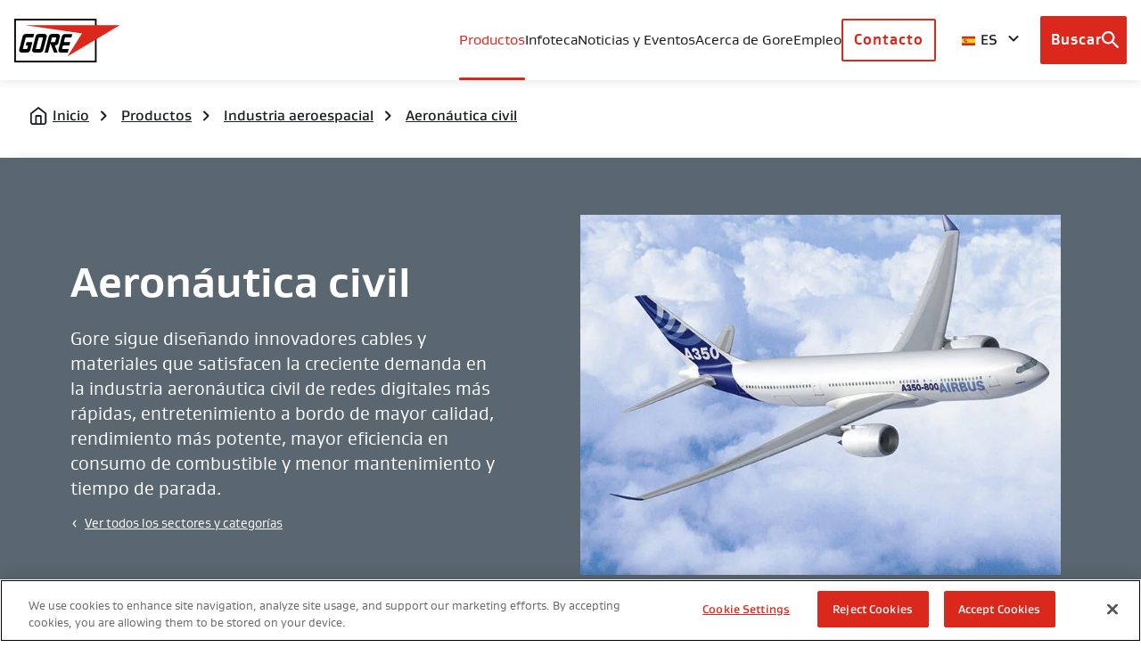

--- FILE ---
content_type: text/html; charset=UTF-8
request_url: https://www.gore.com.es/industrias/aerospacial/aeronautica-civil
body_size: 25820
content:
<!DOCTYPE html>
<html lang="es" dir="ltr" prefix="og: https://ogp.me/ns#" class="no-js">
  <head>
    <!-- OneTrust Cookies Consent Notice start for gore.com.es -->
<script src="https://cdn.cookielaw.org/scripttemplates/otSDKStub.js"  type="text/javascript" charset="UTF-8" data-domain-script="d8972dae-1abb-431f-a021-ebc85326b9ea" ></script>
<script type="text/javascript">
function OptanonWrapper() { }
</script>
<!-- OneTrust Cookies Consent Notice end for gore.com.es -->
<script src="https://assets.adobedtm.com/661bedfa7d27/843bb2230165/launch-535ecb69194e.min.js" async></script>
    <meta http-equiv="X-UA-Compatible" content="IE=edge">
    <meta charset="utf-8" />
<meta name="description" content="Gore sigue diseñando innovadores cables y materiales que satisfacen la creciente demanda en la industria aeronáutica civil de redes digitales más rápidas, entretenimiento a bordo de mayor calidad, rendimiento más potente, mayor eficiencia en consumo de combustible y menor mantenimiento y tiempo de parada." />
<meta property="og:image" content="https://www.gore.com.es/sites/default/files/2016-05/small-aerospace-commercial.jpg" />
<meta name="Generator" content="Drupal 10 (https://www.drupal.org)" />
<meta name="MobileOptimized" content="width" />
<meta name="HandheldFriendly" content="true" />
<meta name="viewport" content="width=device-width, initial-scale=1.0" />
<link rel="icon" href="/themes/custom/gore/favicon.ico" type="image/vnd.microsoft.icon" />
<link rel="canonical" href="https://www.gore.com.es/industrias/aerospacial/aeronautica-civil" />
<link rel="shortlink" href="https://www.gore.com.es/taxonomy/term/701" />


    <title>Civil Aerospace Industry | Gore</title>
    
    <link rel="stylesheet" media="all" href="/sites/default/files/css/css_W2r7m4M7rhBNsULXbmRzhSEj9wX3Zucu2nmHHpwfz8A.css?delta=0&amp;language=es&amp;theme=gore&amp;include=eJxtilEKgCAQBS8k7ZFk1YdG6squEt2-oI9--psZJouCcpXA1eWHfRQ5dnjOCjT0Sb_1fa2wQv2JWHjSa26wPhuPYpR0Da7bV7bVxwp1t4Lk7LKJRoENN_h7NP4" />
<link rel="stylesheet" media="all" href="/sites/default/files/css/css_ncP6oR5fVXA-metP0MJ34ZREF2t1rBxMWYEZIEIyqo0.css?delta=1&amp;language=es&amp;theme=gore&amp;include=eJxtilEKgCAQBS8k7ZFk1YdG6squEt2-oI9--psZJouCcpXA1eWHfRQ5dnjOCjT0Sb_1fa2wQv2JWHjSa26wPhuPYpR0Da7bV7bVxwp1t4Lk7LKJRoENN_h7NP4" />

    

    <!--[if IE 9]>
        <link rel="stylesheet" href="/themes/custom/gore/dist/css/ie9.css" media="all" />
    <![endif]-->

    <link rel="apple-touch-icon" sizes="57x57" href="/themes/custom/gore/dist/apple-touch-icon-57x57.png">
    <link rel="apple-touch-icon" sizes="60x60" href="/themes/custom/gore/dist/apple-touch-icon-60x60.png">
    <link rel="apple-touch-icon" sizes="72x72" href="/themes/custom/gore/dist/apple-touch-icon-72x72.png">
    <link rel="apple-touch-icon" sizes="76x76" href="/themes/custom/gore/dist/apple-touch-icon-76x76.png">
    <link rel="apple-touch-icon" sizes="114x114" href="/themes/custom/gore/dist/apple-touch-icon-114x114.png">
    <link rel="apple-touch-icon" sizes="120x120" href="/themes/custom/gore/dist/apple-touch-icon-120x120.png">
    <link rel="apple-touch-icon" sizes="144x144" href="/themes/custom/gore/dist/apple-touch-icon-144x144.png">
    <link rel="apple-touch-icon" sizes="152x152" href="/themes/custom/gore/dist/apple-touch-icon-152x152.png">
    <link rel="apple-touch-icon" sizes="180x180" href="/themes/custom/gore/dist/apple-touch-icon-180x180.png">
    <link rel="manifest" href="/manifest.json">
    <meta name="msapplication-TileColor" content="#ffffff">
    <meta name="msapplication-TileImage" content="/themes/custom/gore/dist/mstile-144x144.png">
    <meta name="theme-color" content="#ffffff">
    <link rel="shortcut icon" href="/themes/custom/gore/dist/favicon.ico">

    <meta name="pagename" content="Aeronáutica civil">
    <meta name="assettype" content="Product Industries">
    <meta name="region" content="es">
    <meta name="section" content="Products">
    <meta name="searchterm" content="">
    <meta name="productcategory1" content="Aeronáutica civil">
    <meta name="productcategory2" content="">
        <meta name="assetname" content="Aeronáutica civil">
    <meta name="requested404url" content="">

    
    <script>
      /*! grunt-grunticon Stylesheet Loader - v2.1.6 | https://github.com/filamentgroup/grunticon | (c) 2015 Scott Jehl, Filament Group, Inc. | MIT license. */

      (function(e){function n(n,t,o,a){"use strict";var i=e.document.createElement("link"),r=t||e.document.getElementsByTagName("script")[0],d=e.document.styleSheets;return i.rel="stylesheet",i.href=n,i.media="only x",a&&(i.onload=a),r.parentNode.insertBefore(i,r),i.onloadcssdefined=function(e){for(var t,o=0;d.length>o;o++)d[o].href&&d[o].href.indexOf(n)>-1&&(t=!0);t?e():setTimeout(function(){i.onloadcssdefined(e)})},i.onloadcssdefined(function(){i.media=o||"all"}),i}function t(e,n){e.onload=function(){e.onload=null,n&&n.call(e)},"isApplicationInstalled"in navigator&&"onloadcssdefined"in e&&e.onloadcssdefined(n)}var o=function(a,i){"use strict";if(a&&3===a.length){var r=e.Image,d=!(!document.createElementNS||!document.createElementNS("http://www.w3.org/2000/svg","svg").createSVGRect||!document.implementation.hasFeature("http://www.w3.org/TR/SVG11/feature#Image","1.1")||e.opera&&-1===navigator.userAgent.indexOf("Chrome")||-1!==navigator.userAgent.indexOf("Series40")),c=new r;c.onerror=function(){o.method="png",o.href=a[2],n(a[2])},c.onload=function(){var e=1===c.width&&1===c.height,r=a[e&&d?0:e?1:2];o.method=e&&d?"svg":e?"datapng":"png",o.href=r,t(n(r),i)},c.src="[data-uri]",document.documentElement.className+=" grunticon"}};o.loadCSS=n,o.onloadCSS=t,e.grunticon=o})(this);(function(e,n){"use strict";var t=n.document,o="grunticon:",r=function(e){if(t.attachEvent?"complete"===t.readyState:"loading"!==t.readyState)e();else{var n=!1;t.addEventListener("readystatechange",function(){n||(n=!0,e())},!1)}},a=function(e){return n.document.querySelector('link[href$="'+e+'"]')},i=function(e){var n,t,r,a,i,c,s={};if(n=e.sheet,!n)return s;t=n.cssRules?n.cssRules:n.rules;for(var d=0;t.length>d;d++)r=t[d].cssText,a=o+t[d].selectorText,i=r.split(");")[0].match(/US\-ASCII\,([^"']+)/),i&&i[1]&&(c=decodeURIComponent(i[1]),s[a]=c);return s},c=function(e){var n,r,a,i;a="data-grunticon-embed";for(var c in e){i=c.slice(o.length);try{n=t.querySelectorAll(i)}catch(s){continue}r=[];for(var d=0;n.length>d;d++)null!==n[d].getAttribute(a)&&r.push(n[d]);if(r.length)for(d=0;r.length>d;d++)r[d].innerHTML=e[c],r[d].style.backgroundImage="none",r[d].removeAttribute(a)}return r},s=function(n){"svg"===e.method&&r(function(){c(i(a(e.href))),"function"==typeof n&&n()})};e.embedIcons=c,e.getCSS=a,e.getIcons=i,e.ready=r,e.svgLoadedCallback=s,e.embedSVG=s})(grunticon,this);

      grunticon(["/themes/custom/gore/dist/images/svg/icons.data.svg.css?v=1.x", "/themes/custom/gore/dist/images/svg/icons.data.png.css", "/themes/custom/gore/dist/images/svg/icons.fallback.css"], grunticon.svgLoadedCallback );
    </script></head>
  <body class="path-taxonomy spacing-zero">
    <div class="body__overlay"></div>
    
      <div class="dialog-off-canvas-main-canvas" data-off-canvas-main-canvas>
        <div>
    <div id="block-headermenublock">
  
    
      <header class="site-header header  js-main-header" role="banner" dafta-linkcontainer="lt_region" data-tracklinktext="global header">
  <div class="header__shadow"></div>
  <nav class="header__content grid-parent">
    <div class="header__content-left">
      <a class="header__logo" aria-label="GORE Homepage" href="/" data-tracklinktext="logo">
        <div class="icon-cx-gore-logo">
          <span class="visuallyhidden">Gore</span>
        </div>
      </a>
    </div>
<div class="primary-navigation js-primary-navigation">
  <div class="megamenu__header-mobile">
    <div class="header-region-select">
      <div class="header-region-select__wrapper">
        <div class="header-region-select__selected-language">
          <button aria-controls="header-region-select-mobile" aria-expanded="false">
                          <i aria-hidden="true" class="header-region-select__country-icon icon icon-flag-spain"></i>
              <span>ES</span>
                      </button>
          <i class="icon-cx-arrow-down  arrow-down icon"></i>
          <label class="visuallyhidden" for="header-region-select-mobile">Browse country sites</label>
        </div>
        <ul class="header-region-select__region-list" id="header-region-select-mobile">
          <li class="header-region-select__region-item" value="en" data-href="https://www.gore.com" data-short="US">
            <i aria-hidden="true" class="header-region-select__country-icon icon icon-flag-usa"></i>
            <button>United States</button>
          </li>
          <li class="header-region-select__region-item" value="en-gb" data-href="https://www.gore.co.uk/industries/aerospace/civil" data-short="UK">
            <i aria-hidden="true" class="header-region-select__country-icon icon icon-flag-uk"></i>
            <button>United Kingdom</button>
          </li>
          <li class="header-region-select__region-item" value="de" data-href="https://www.gore.de/industrien/luftfahrt/zivile-luftfahrt" data-short="DE">
            <i aria-hidden="true" class="header-region-select__country-icon icon icon-flag-germany"></i>
            <button>Deutschland</button>
          </li>
          <li class="header-region-select__region-item" value="es" data-href="https://www.gore.com.es/industrias/aerospacial/aeronautica-civil" data-short="ES">
            <i aria-hidden="true" class="header-region-select__country-icon icon icon-flag-spain"></i>
            <button>España</button>
          </li>
          <li class="header-region-select__region-item" value="fr" data-href="https://www.gore.fr/activite/aerospatiale/civil" data-short="FR">
            <i aria-hidden="true" class="header-region-select__country-icon icon icon-flag-france"></i>
            <button>France</button>
          </li>
          <li class="header-region-select__region-item" value="it" data-href="https://www.gore.it/settori-industriali/aerospaziale/settore-civile" data-short="IT">
            <i aria-hidden="true" class="header-region-select__country-icon icon icon-flag-italy"></i>
            <button>Italia</button>
          </li>
          <li class="header-region-select__region-item" value="br" data-href="https://www.gore.com.br/industrias/aerospacial/civil" data-short="BR">
            <i aria-hidden="true" class="header-region-select__country-icon icon icon-flag-brazil"></i>
            <button>Brasil</button>
          </li>
          <li class="header-region-select__region-item" value="ja" data-href="https://www.gore.co.jp/products/industries/aerospace/civil" data-short="日本">
            <i aria-hidden="true" class="header-region-select__country-icon icon icon-flag-japan"></i>
            <button>日本</button>
          </li>
          <li class="header-region-select__region-item" value="kr" data-href="https://kr.gore.com/ " data-short="한국">
            <i aria-hidden="true" class="header-region-select__country-icon icon icon-flag-korea"></i>
            <button>한국</button>
          </li>
          <li class="header-region-select__region-item" value="zh-hans" data-href="https://www.gore.com.cn/products/industries/aerospace/civil" data-short="中国">
            <i aria-hidden="true" class="header-region-select__country-icon icon icon-flag-china"></i>
            <button>中国</button>
          </li>
        </ul>
      </div>
    </div>
    <span class="megamenu__header-mobile__title">Menú</span>
    <a class="is-local button button--primary mobile-menu-button js-close-menu" id="menu-close" href="#" aria-label="Close mobile menu">
      <i class="icon-cx-close icon"></i>
    </a>


  </div>

  <ul
    class="primary-navigation__container" aria-label="primary navigation">
                                                <li class="primary-navigation__item  is-selected">
            <a class="is-local js-primary-navigation-item" href="  " aria-expanded="false" aria-controls="Productos-desc">
              Productos
              <i class="icon-cx-arrow-down  arrow-down icon"></i>
            </a>
          </li>
          <div class="megamenu" id="Productos-desc">
            <div class="megamenu__content">
              <ul class="megamenu__categories-container" aria-label="secondary navigation">
                                  
                    <li class="megamenu__category">
                      <a href="#" class="js-megamenu-category" id="Categorias" aria-label="expand Categorias ">
                        Categorias
                        <i class="icon-cx-arrow-down  arrow-down icon"></i>
                      </a>
                      <ul class="megamenu__items__container-mobile" aria-label="tertiary navigation" id="Categorias-desc">
                                                  <li class="megamenu__item">

                                                          <a href="#" class="js-megamenu-item" aria-expanded="false" aria-controls="Cables Y Conjuntos De Cables-desc--mobile">
                                Cables Y Conjuntos De Cables
                                <i class="icon-cx-arrow-down  arrow-down icon"></i>
                              </a>
                              <ul class="megamenu__subitem-container" aria-label"quaternary navigation" id="Cables Y Conjuntos De Cables--desc--mobile">
                                                                                                    <li class="megamenu__subitem">
                                    <a href="https://www.gore.com.es/products/categories/cables-cable-assemblies/aerospace" class="link is-local" >
                                      <span>Industria Aeroespacial</span>
                                    </a>
                                  </li>
                                                                                                    <li class="megamenu__subitem">
                                    <a href="https://www.gore.com.es/products/categories/cables-cable-assemblies/land-systems" class="link is-local" >
                                      <span>Sistemas Terrestres</span>
                                    </a>
                                  </li>
                                                                                                    <li class="megamenu__subitem">
                                    <a href="https://www.gore.com.es/products/categories/cables-cable-assemblies/test" class="link is-local" >
                                      <span>Pruebas y Mediciones</span>
                                    </a>
                                  </li>
                                                                                                    <li class="megamenu__subitem">
                                    <a href="https://www.gore.com.es/products/categories/cables-cable-assemblies/industrial-harsh" class="link is-local" >
                                      <span>Automatización Industrial/Entornos Agresivos</span>
                                    </a>
                                  </li>
                                                                                                    <li class="megamenu__subitem">
                                    <a href="https://www.gore.com.es/products/categories/cables-cable-assemblies/computing" class="link is-local" >
                                      <span>Informática/Redes</span>
                                    </a>
                                  </li>
                                                                                                    <li class="megamenu__subitem">
                                    <a href="https://www.gore.com.es/productos/cables" class="link is-local" >
                                      <span>Ver todo</span>
                                    </a>
                                  </li>
                                                              </ul>
                                                      </li>
                                                  <li class="megamenu__item">

                                                          <a href="#" class="js-megamenu-item" aria-expanded="false" aria-controls="Productos De Consumo-desc--mobile">
                                Productos De Consumo
                                <i class="icon-cx-arrow-down  arrow-down icon"></i>
                              </a>
                              <ul class="megamenu__subitem-container" aria-label"quaternary navigation" id="Productos De Consumo--desc--mobile">
                                                                                                    <li class="megamenu__subitem">
                                    <a href="https://www.gore.com.es/products/categories/productos-de-consumo/productos-gore-tex" class="link is-local" >
                                      <span>Productos GORE-TEX</span>
                                    </a>
                                  </li>
                                                                                                    <li class="megamenu__subitem">
                                    <a href="https://www.gore.com.es/products/categories/productos-de-consumo/gore-wear" class="link is-local" >
                                      <span>GOREWEAR</span>
                                    </a>
                                  </li>
                                                                                                    <li class="megamenu__subitem">
                                    <a href="https://www.gore.com.es/productos/consumo/gore-optifade" class="link is-local" >
                                      <span>Tejido de Camuflaje GORE OPTIFADE</span>
                                    </a>
                                  </li>
                                                                                                    <li class="megamenu__subitem">
                                    <a href="https://www.gore.com.es/productos/consumo/cuerdas-elixir" class="link is-local" >
                                      <span>Cuerdas ELIXIR®</span>
                                    </a>
                                  </li>
                                                                                                    <li class="megamenu__subitem">
                                    <a href="https://www.gore.com.es/productos/consumo" class="link is-local" >
                                      <span>Ver todo</span>
                                    </a>
                                  </li>
                                                              </ul>
                                                      </li>
                                                  <li class="megamenu__item">

                                                          <a href="#" class="js-megamenu-item" aria-expanded="false" aria-controls="Componentes Electrónicos Y Materiales Electroquímicos-desc--mobile">
                                Componentes Electrónicos Y Materiales Electroquímicos
                                <i class="icon-cx-arrow-down  arrow-down icon"></i>
                              </a>
                              <ul class="megamenu__subitem-container" aria-label"quaternary navigation" id="Componentes Electrónicos Y Materiales Electroquímicos--desc--mobile">
                                                                                                    <li class="megamenu__subitem">
                                    <a href="https://www.gore.com.es/taxonomy/term/911" class="link is-local" >
                                      <span>Componentes para Dispositivos Electroquímicos y Celdas de Combustible</span>
                                    </a>
                                  </li>
                                                                                                    <li class="megamenu__subitem">
                                    <a href="https://www.gore.com.es/productos/componentes-electronicos" class="link is-local" >
                                      <span>Ver todo</span>
                                    </a>
                                  </li>
                                                              </ul>
                                                      </li>
                                                  <li class="megamenu__item">

                                                          <a href="#" class="js-megamenu-item" aria-expanded="false" aria-controls="Tejidos-desc--mobile">
                                Tejidos
                                <i class="icon-cx-arrow-down  arrow-down icon"></i>
                              </a>
                              <ul class="megamenu__subitem-container" aria-label"quaternary navigation" id="Tejidos--desc--mobile">
                                                                                                    <li class="megamenu__subitem">
                                    <a href="https://www.gore.com.es/products/categories/tejidos/tejidos-gore-tex" class="link is-local" >
                                      <span>Tejidos GORE-TEX</span>
                                    </a>
                                  </li>
                                                                                                    <li class="megamenu__subitem">
                                    <a href="https://www.gore.com.es/productos/tejidos/gore-cover" class="link is-local" >
                                      <span>Cubierta GORE® para el Tratamiento de Residuos Orgánicos</span>
                                    </a>
                                  </li>
                                                                                                    <li class="megamenu__subitem">
                                    <a href="https://www.gore.com.es/products/categories/fabrics/gore-workwear" class="link is-local" >
                                      <span>Tejidos Workwear</span>
                                    </a>
                                  </li>
                                                                                                    <li class="megamenu__subitem">
                                    <a href="https://www.gore.com.es/products/categories/tejidos/tejidos-militares-gore" class="link is-local" >
                                      <span>Tejidos Militares GORE®</span>
                                    </a>
                                  </li>
                                                                                                    <li class="megamenu__subitem">
                                    <a href="https://www.gore.com.es/productos/tejidos/bomberos" class="link is-local" >
                                      <span>Tejidos para Cuerpos de Bomberos y Seguridad Pública</span>
                                    </a>
                                  </li>
                                                                                                    <li class="megamenu__subitem">
                                    <a href="https://www.gore.com.es/productos/tejidos/seguridad-publica" class="link is-local" >
                                      <span>Tejidos para la Seguridad Pública</span>
                                    </a>
                                  </li>
                                                                                                    <li class="megamenu__subitem">
                                    <a href="https://www.gore.com.es/productos/tejidos" class="link is-local" >
                                      <span>Ver todo</span>
                                    </a>
                                  </li>
                                                              </ul>
                                                      </li>
                                                  <li class="megamenu__item">

                                                          <a href="#" class="js-megamenu-item" aria-expanded="false" aria-controls="Fibras-desc--mobile">
                                Fibras
                                <i class="icon-cx-arrow-down  arrow-down icon"></i>
                              </a>
                              <ul class="megamenu__subitem-container" aria-label"quaternary navigation" id="Fibras--desc--mobile">
                                                                                                    <li class="megamenu__subitem">
                                    <a href="https://www.gore.com.es/taxonomy/term/791" class="link is-local" >
                                      <span>Hilo de Coser para Aplicaciones de Exterior</span>
                                    </a>
                                  </li>
                                                                                                    <li class="megamenu__subitem">
                                    <a href="https://www.gore.com.es/taxonomy/term/796" class="link is-local" >
                                      <span>Hilo de Ccoser y de Tejedura para Aplicaciones de Filtración</span>
                                    </a>
                                  </li>
                                                                                                    <li class="megamenu__subitem">
                                    <a href="https://www.gore.com.es/taxonomy/term/801" class="link is-local" >
                                      <span>Soluciones de Fibra de PTFE</span>
                                    </a>
                                  </li>
                                                                                                    <li class="megamenu__subitem">
                                    <a href="https://www.gore.com.es/taxonomy/term/106" class="link is-local" >
                                      <span>Ver todo</span>
                                    </a>
                                  </li>
                                                              </ul>
                                                      </li>
                                                  <li class="megamenu__item">

                                                          <a href="#" class="js-megamenu-item" aria-expanded="false" aria-controls="Filtración-desc--mobile">
                                Filtración
                                <i class="icon-cx-arrow-down  arrow-down icon"></i>
                              </a>
                              <ul class="megamenu__subitem-container" aria-label"quaternary navigation" id="Filtración--desc--mobile">
                                                                                                    <li class="megamenu__subitem">
                                    <a href="https://www.gore.com.es/taxonomy/term/486" class="link is-local" >
                                      <span>Filtración de Partículas y Gases para Procesos Industriales y Filtros de Mangas</span>
                                    </a>
                                  </li>
                                                                                                    <li class="megamenu__subitem">
                                    <a href="https://www.gore.com.es/taxonomy/term/601" class="link is-local" >
                                      <span>Soluciones de Filtración para las Life Sciences</span>
                                    </a>
                                  </li>
                                                                                                    <li class="megamenu__subitem">
                                    <a href="https://www.gore.com.es/taxonomy/term/606" class="link is-local" >
                                      <span>Soluciones de Microfiltración para Semiconductores, Microelectrónica y Unidades de Disco</span>
                                    </a>
                                  </li>
                                                                                                    <li class="megamenu__subitem">
                                    <a href="https://www.gore.com.es/taxonomy/term/506" class="link is-local" >
                                      <span>Filtración de Aire para Turbinas de Gas y Armarios de Exterior</span>
                                    </a>
                                  </li>
                                                                                                    <li class="megamenu__subitem">
                                    <a href="https://www.gore.com.es/taxonomy/term/631" class="link is-local" >
                                      <span>Filtración Industrial de Fluidos</span>
                                    </a>
                                  </li>
                                                                                                    <li class="megamenu__subitem">
                                    <a href="https://www.gore.com.es/productos/filtracion" class="link is-local" >
                                      <span>Ver todo</span>
                                    </a>
                                  </li>
                                                              </ul>
                                                      </li>
                                                  <li class="megamenu__item">

                                                          <a href="#" class="js-megamenu-item" aria-expanded="false" aria-controls="Medicina-desc--mobile">
                                Medicina
                                <i class="icon-cx-arrow-down  arrow-down icon"></i>
                              </a>
                              <ul class="megamenu__subitem-container" aria-label"quaternary navigation" id="Medicina--desc--mobile">
                                                                                                    <li class="megamenu__subitem">
                                    <a href="https://www.gore.com.es/taxonomy/term/886" class="link is-local" >
                                      <span>Dispositivos Clínicos Implantables</span>
                                    </a>
                                  </li>
                                                                                                    <li class="megamenu__subitem">
                                    <a href="https://www.gore.com.es/taxonomy/term/866" class="link is-local" >
                                      <span>Fabricantes de Equipos Originales para Tratamiento Médico</span>
                                    </a>
                                  </li>
                                                              </ul>
                                                      </li>
                                                  <li class="megamenu__item">

                                                          <a href="#" class="js-megamenu-item" aria-expanded="false" aria-controls="Farmacia Y Biofarmacia-desc--mobile">
                                Farmacia Y Biofarmacia
                                <i class="icon-cx-arrow-down  arrow-down icon"></i>
                              </a>
                              <ul class="megamenu__subitem-container" aria-label"quaternary navigation" id="Farmacia Y Biofarmacia--desc--mobile">
                                                                                                    <li class="megamenu__subitem">
                                    <a href="https://www.gore.com.es/products/categories/pharmaceutical-biopharmaceutical/drug-delivery-and-packaging" class="link is-local" >
                                      <span>Dispensado y Envasado de Medicamentos</span>
                                    </a>
                                  </li>
                                                                                                    <li class="megamenu__subitem">
                                    <a href="https://www.gore.com.es/products/categories/pharmaceutical-biopharmaceutical/single-use-frozen-storage" class="link is-local" >
                                      <span>Almacenamiento en Congelador de un Solo Uso</span>
                                    </a>
                                  </li>
                                                                                                    <li class="megamenu__subitem">
                                    <a href="https://www.gore.com.es/products/categories/pharmaceutical-biopharmaceutical/cromatografia" class="link is-local" >
                                      <span>Cromatografía</span>
                                    </a>
                                  </li>
                                                                                                    <li class="megamenu__subitem">
                                    <a href="https://www.gore.com.es/taxonomy/term/456" class="link is-local" >
                                      <span>Liofilización</span>
                                    </a>
                                  </li>
                                                                                                    <li class="megamenu__subitem">
                                    <a href="https://www.gore.com.es/taxonomy/term/461" class="link is-local" >
                                      <span>Tubos de Bombas Peristálticas</span>
                                    </a>
                                  </li>
                                                                                                    <li class="megamenu__subitem">
                                    <a href="https://www.gore.com.es/taxonomy/term/466" class="link is-local" >
                                      <span>Transferencia y Muestreo de Líquidos</span>
                                    </a>
                                  </li>
                                                                                                    <li class="megamenu__subitem">
                                    <a href="https://www.gore.com.es/products/categories/pharmaceutical-biopharmaceutical" class="link is-local" >
                                      <span>Ver todo</span>
                                    </a>
                                  </li>
                                                              </ul>
                                                      </li>
                                                  <li class="megamenu__item">

                                                          <a href="#" class="js-megamenu-item" aria-expanded="false" aria-controls="Sellado-desc--mobile">
                                Sellado
                                <i class="icon-cx-arrow-down  arrow-down icon"></i>
                              </a>
                              <ul class="megamenu__subitem-container" aria-label"quaternary navigation" id="Sellado--desc--mobile">
                                                                                                    <li class="megamenu__subitem">
                                    <a href="https://www.gore.com.es/taxonomy/term/256" class="link is-local" >
                                      <span>Sellado y Protección de Superficies en Aviones</span>
                                    </a>
                                  </li>
                                                                                                    <li class="megamenu__subitem">
                                    <a href="https://www.gore.com.es/taxonomy/term/216" class="link is-local" >
                                      <span>Juntas para Aplicaciones Industriales</span>
                                    </a>
                                  </li>
                                                                                                    <li class="megamenu__subitem">
                                    <a href="https://www.gore.com.es/taxonomy/term/251" class="link is-local" >
                                      <span>Empaquetaduras para Aplicaciones Industriales</span>
                                    </a>
                                  </li>
                                                                                                    <li class="megamenu__subitem">
                                    <a href="https://www.gore.com.es/productos/sellado" class="link is-local" >
                                      <span>Ver todo</span>
                                    </a>
                                  </li>
                                                              </ul>
                                                      </li>
                                                  <li class="megamenu__item">

                                                          <a href="#" class="js-megamenu-item" aria-expanded="false" aria-controls="Ventilación-desc--mobile">
                                Ventilación
                                <i class="icon-cx-arrow-down  arrow-down icon"></i>
                              </a>
                              <ul class="megamenu__subitem-container" aria-label"quaternary navigation" id="Ventilación--desc--mobile">
                                                                                                    <li class="megamenu__subitem">
                                    <a href="https://www.gore.com.es/taxonomy/term/176" class="link is-local" >
                                      <span>Elementos de Ventilación Automotive Vents</span>
                                    </a>
                                  </li>
                                                                                                    <li class="megamenu__subitem">
                                    <a href="https://www.gore.com.es/taxonomy/term/201" class="link is-local" >
                                      <span>Elementos de Ventilación Packaging Vents</span>
                                    </a>
                                  </li>
                                                                                                    <li class="megamenu__subitem">
                                    <a href="https://www.gore.com.es/taxonomy/term/196" class="link is-local" >
                                      <span>Elementos de Ventilación Protective Vents para Sistemas Electrónicos de Exterior</span>
                                    </a>
                                  </li>
                                                                                                    <li class="megamenu__subitem">
                                    <a href="https://www.gore.com.es/taxonomy/term/206" class="link is-local" >
                                      <span>Elementos de Ventilación para Aparatos Electrónicos Portátiles</span>
                                    </a>
                                  </li>
                                                                                                    <li class="megamenu__subitem">
                                    <a href="https://www.gore.com.es/productos/ventilacion" class="link is-local" >
                                      <span>Ver todo</span>
                                    </a>
                                  </li>
                                                              </ul>
                                                      </li>
                                              </ul>
                    </li>
                                                    
                    <li class="megamenu__category">
                      <a href="#" class="js-megamenu-category" id="Sectores de productos" aria-label="expand Sectores de productos ">
                        Sectores de productos
                        <i class="icon-cx-arrow-down  arrow-down icon"></i>
                      </a>
                      <ul class="megamenu__items__container-mobile" aria-label="tertiary navigation" id="Sectores de productos-desc">
                                                  <li class="megamenu__item">

                                                          <a href="#" class="js-megamenu-item" aria-expanded="false" aria-controls="Industria Aeroespacial-desc--mobile">
                                Industria Aeroespacial
                                <i class="icon-cx-arrow-down  arrow-down icon"></i>
                              </a>
                              <ul class="megamenu__subitem-container" aria-label"quaternary navigation" id="Industria Aeroespacial--desc--mobile">
                                                                                                    <li class="megamenu__subitem">
                                    <a href="https://www.gore.com.es/industrias/aerospacial/defensa" class="link is-local" >
                                      <span>Defensa</span>
                                    </a>
                                  </li>
                                                                                                    <li class="megamenu__subitem">
                                    <a href="https://www.gore.com.es/industrias/aerospacial/aeronautica-civil" class="link is-local" >
                                      <span>Aeronáutica Civil</span>
                                    </a>
                                  </li>
                                                                                                    <li class="megamenu__subitem">
                                    <a href="https://www.gore.com.es/industrias/aerospacial/astronautica" class="link is-local" >
                                      <span>Astronáutica</span>
                                    </a>
                                  </li>
                                                              </ul>
                                                      </li>
                                                  <li class="megamenu__item">

                                                                                        <a href="https://www.gore.com.es/industrias/industria-textil" class="link is-local" >
                                <span>Industria Textil</span>
                              </a>
                                                      </li>
                                                  <li class="megamenu__item">

                                                                                        <a href="https://www.gore.com.es/industrias/automocion" class="link is-local" >
                                <span>Automoción</span>
                              </a>
                                                      </li>
                                                  <li class="megamenu__item">

                                                                                        <a href="https://www.gore.com.es/industrias/industria-quimica" class="link is-local" >
                                <span>Industria Química</span>
                              </a>
                                                      </li>
                                                  <li class="megamenu__item">

                                                                                        <a href="https://www.gore.com.es/industrias/proteccion-medioambiental" class="link is-local" >
                                <span>Protección Medioambiental</span>
                              </a>
                                                      </li>
                                                  <li class="megamenu__item">

                                                                                        <a href="https://www.gore.com.es/industrias/bomberos-y-seguridad-publica" class="link is-local" >
                                <span>Cuerpos De Bomberos Y Seguridad Pública</span>
                              </a>
                                                      </li>
                                                  <li class="megamenu__item">

                                                                                        <a href="https://www.gore.com.es/industrias/fabricacion-produccion" class="link is-local" >
                                <span>Fabricación Y Producción</span>
                              </a>
                                                      </li>
                                                  <li class="megamenu__item">

                                                          <a href="#" class="js-megamenu-item" aria-expanded="false" aria-controls="Ciencias Biológicas-desc--mobile">
                                Ciencias Biológicas
                                <i class="icon-cx-arrow-down  arrow-down icon"></i>
                              </a>
                              <ul class="megamenu__subitem-container" aria-label"quaternary navigation" id="Ciencias Biológicas--desc--mobile">
                                                                                                    <li class="megamenu__subitem">
                                    <a href="https://www.gore.com.es/products/industries/life-sciences/medical-industry" class="link is-local" >
                                      <span>Industria médica</span>
                                    </a>
                                  </li>
                                                                                                    <li class="megamenu__subitem">
                                    <a href="https://www.gore.com.es/products/industries/life-sciences/pharmaceutical-biopharmaceutical" class="link is-local" >
                                      <span>Sector Farmacéutico y Biofarmacéutico</span>
                                    </a>
                                  </li>
                                                              </ul>
                                                      </li>
                                                  <li class="megamenu__item">

                                                                                        <a href="https://www.gore.com.es/industrias/fuerzas-armadas" class="link is-local" >
                                <span>Fuerzas Armadas</span>
                              </a>
                                                      </li>
                                                  <li class="megamenu__item">

                                                                                        <a href="https://www.gore.com.es/industrias/dispositivos-electronicos-moviles" class="link is-local" >
                                <span>Dispositivos Electrónicos Móviles</span>
                              </a>
                                                      </li>
                                                  <li class="megamenu__item">

                                                                                        <a href="https://www.gore.com.es/industrias/gas-petroleo" class="link is-local" >
                                <span>Gas Y Petróleo</span>
                              </a>
                                                      </li>
                                                  <li class="megamenu__item">

                                                                                        <a href="https://www.gore.com.es/industrias/energia-suministros" class="link is-local" >
                                <span>Energía Y Suministros</span>
                              </a>
                                                      </li>
                                                  <li class="megamenu__item">

                                                                                        <a href="https://www.gore.com.es/industrias/semiconductores-microelectronica" class="link is-local" >
                                <span>Semiconductores Y Microelectrónica</span>
                              </a>
                                                      </li>
                                                  <li class="megamenu__item">

                                                                                        <a href="https://www.gore.com.es/industrias/tecnologia-telecomunicaciones" class="link is-local" >
                                <span>Tecnología Y Telecomunicaciones</span>
                              </a>
                                                      </li>
                                                  <li class="megamenu__item">

                                                                                        <a href="https://www.gore.com.es/industrias/pruebas-mediciones" class="link is-local" >
                                <span>Pruebas Y Mediciones</span>
                              </a>
                                                      </li>
                                              </ul>
                    </li>
                                                                                            <li class="megamenu__category link-category">
                      <a href="https://www.gore.com.es/products/search" class="link is-local" >
                        <span>Ver todos los productos</span>
                      </a>
                    </li>
                                                </ul>
                                                <div class="megamenu__items__container" aria-labelledby="Categorias">
                                                                                                    <ul class="megamenu__item__list">
                                              <li class="megamenu__item">
                                                      <a href="#" class="js-megamenu-item" aria-expanded="false" aria-controls="Cables Y Conjuntos De Cables-desc--desktop">
                              Cables Y Conjuntos De Cables
                              <i class="icon-cx-arrow-down  arrow-down icon"></i>
                            </a>
                            <ul class="megamenu__subitem-container" id="Cables Y Conjuntos De Cables-desc--desktop" aria-label="quaternary navigation">
                                                                                              <li class="megamenu__subitem">
                                  <a href="https://www.gore.com.es/products/categories/cables-cable-assemblies/aerospace" class="link is-local" >
                                    <span>Industria Aeroespacial</span>
                                  </a>
                                </li>
                                                                                              <li class="megamenu__subitem">
                                  <a href="https://www.gore.com.es/products/categories/cables-cable-assemblies/land-systems" class="link is-local" >
                                    <span>Sistemas Terrestres</span>
                                  </a>
                                </li>
                                                                                              <li class="megamenu__subitem">
                                  <a href="https://www.gore.com.es/products/categories/cables-cable-assemblies/test" class="link is-local" >
                                    <span>Pruebas y Mediciones</span>
                                  </a>
                                </li>
                                                                                              <li class="megamenu__subitem">
                                  <a href="https://www.gore.com.es/products/categories/cables-cable-assemblies/industrial-harsh" class="link is-local" >
                                    <span>Automatización Industrial/Entornos Agresivos</span>
                                  </a>
                                </li>
                                                                                              <li class="megamenu__subitem">
                                  <a href="https://www.gore.com.es/products/categories/cables-cable-assemblies/computing" class="link is-local" >
                                    <span>Informática/Redes</span>
                                  </a>
                                </li>
                                                                                              <li class="megamenu__subitem">
                                  <a href="https://www.gore.com.es/productos/cables" class="link is-local" >
                                    <span>Ver todo</span>
                                  </a>
                                </li>
                                                          </ul>
                          
                        </li>
                                              <li class="megamenu__item">
                                                      <a href="#" class="js-megamenu-item" aria-expanded="false" aria-controls="Productos De Consumo-desc--desktop">
                              Productos De Consumo
                              <i class="icon-cx-arrow-down  arrow-down icon"></i>
                            </a>
                            <ul class="megamenu__subitem-container" id="Productos De Consumo-desc--desktop" aria-label="quaternary navigation">
                                                                                              <li class="megamenu__subitem">
                                  <a href="https://www.gore.com.es/products/categories/productos-de-consumo/productos-gore-tex" class="link is-local" >
                                    <span>Productos GORE-TEX</span>
                                  </a>
                                </li>
                                                                                              <li class="megamenu__subitem">
                                  <a href="https://www.gore.com.es/products/categories/productos-de-consumo/gore-wear" class="link is-local" >
                                    <span>GOREWEAR</span>
                                  </a>
                                </li>
                                                                                              <li class="megamenu__subitem">
                                  <a href="https://www.gore.com.es/productos/consumo/gore-optifade" class="link is-local" >
                                    <span>Tejido de Camuflaje GORE OPTIFADE</span>
                                  </a>
                                </li>
                                                                                              <li class="megamenu__subitem">
                                  <a href="https://www.gore.com.es/productos/consumo/cuerdas-elixir" class="link is-local" >
                                    <span>Cuerdas ELIXIR®</span>
                                  </a>
                                </li>
                                                                                              <li class="megamenu__subitem">
                                  <a href="https://www.gore.com.es/productos/consumo" class="link is-local" >
                                    <span>Ver todo</span>
                                  </a>
                                </li>
                                                          </ul>
                          
                        </li>
                                              <li class="megamenu__item">
                                                      <a href="#" class="js-megamenu-item" aria-expanded="false" aria-controls="Componentes Electrónicos Y Materiales Electroquímicos-desc--desktop">
                              Componentes Electrónicos Y Materiales Electroquímicos
                              <i class="icon-cx-arrow-down  arrow-down icon"></i>
                            </a>
                            <ul class="megamenu__subitem-container" id="Componentes Electrónicos Y Materiales Electroquímicos-desc--desktop" aria-label="quaternary navigation">
                                                                                              <li class="megamenu__subitem">
                                  <a href="https://www.gore.com.es/taxonomy/term/911" class="link is-local" >
                                    <span>Componentes para Dispositivos Electroquímicos y Celdas de Combustible</span>
                                  </a>
                                </li>
                                                                                              <li class="megamenu__subitem">
                                  <a href="https://www.gore.com.es/productos/componentes-electronicos" class="link is-local" >
                                    <span>Ver todo</span>
                                  </a>
                                </li>
                                                          </ul>
                          
                        </li>
                                              <li class="megamenu__item">
                                                      <a href="#" class="js-megamenu-item" aria-expanded="false" aria-controls="Tejidos-desc--desktop">
                              Tejidos
                              <i class="icon-cx-arrow-down  arrow-down icon"></i>
                            </a>
                            <ul class="megamenu__subitem-container" id="Tejidos-desc--desktop" aria-label="quaternary navigation">
                                                                                              <li class="megamenu__subitem">
                                  <a href="https://www.gore.com.es/products/categories/tejidos/tejidos-gore-tex" class="link is-local" >
                                    <span>Tejidos GORE-TEX</span>
                                  </a>
                                </li>
                                                                                              <li class="megamenu__subitem">
                                  <a href="https://www.gore.com.es/productos/tejidos/gore-cover" class="link is-local" >
                                    <span>Cubierta GORE® para el Tratamiento de Residuos Orgánicos</span>
                                  </a>
                                </li>
                                                                                              <li class="megamenu__subitem">
                                  <a href="https://www.gore.com.es/products/categories/fabrics/gore-workwear" class="link is-local" >
                                    <span>Tejidos Workwear</span>
                                  </a>
                                </li>
                                                                                              <li class="megamenu__subitem">
                                  <a href="https://www.gore.com.es/products/categories/tejidos/tejidos-militares-gore" class="link is-local" >
                                    <span>Tejidos Militares GORE®</span>
                                  </a>
                                </li>
                                                                                              <li class="megamenu__subitem">
                                  <a href="https://www.gore.com.es/productos/tejidos/bomberos" class="link is-local" >
                                    <span>Tejidos para Cuerpos de Bomberos y Seguridad Pública</span>
                                  </a>
                                </li>
                                                                                              <li class="megamenu__subitem">
                                  <a href="https://www.gore.com.es/productos/tejidos/seguridad-publica" class="link is-local" >
                                    <span>Tejidos para la Seguridad Pública</span>
                                  </a>
                                </li>
                                                                                              <li class="megamenu__subitem">
                                  <a href="https://www.gore.com.es/productos/tejidos" class="link is-local" >
                                    <span>Ver todo</span>
                                  </a>
                                </li>
                                                          </ul>
                          
                        </li>
                                              <li class="megamenu__item">
                                                      <a href="#" class="js-megamenu-item" aria-expanded="false" aria-controls="Fibras-desc--desktop">
                              Fibras
                              <i class="icon-cx-arrow-down  arrow-down icon"></i>
                            </a>
                            <ul class="megamenu__subitem-container" id="Fibras-desc--desktop" aria-label="quaternary navigation">
                                                                                              <li class="megamenu__subitem">
                                  <a href="https://www.gore.com.es/taxonomy/term/791" class="link is-local" >
                                    <span>Hilo de Coser para Aplicaciones de Exterior</span>
                                  </a>
                                </li>
                                                                                              <li class="megamenu__subitem">
                                  <a href="https://www.gore.com.es/taxonomy/term/796" class="link is-local" >
                                    <span>Hilo de Ccoser y de Tejedura para Aplicaciones de Filtración</span>
                                  </a>
                                </li>
                                                                                              <li class="megamenu__subitem">
                                  <a href="https://www.gore.com.es/taxonomy/term/801" class="link is-local" >
                                    <span>Soluciones de Fibra de PTFE</span>
                                  </a>
                                </li>
                                                                                              <li class="megamenu__subitem">
                                  <a href="https://www.gore.com.es/taxonomy/term/106" class="link is-local" >
                                    <span>Ver todo</span>
                                  </a>
                                </li>
                                                          </ul>
                          
                        </li>
                                              <li class="megamenu__item">
                                                      <a href="#" class="js-megamenu-item" aria-expanded="false" aria-controls="Filtración-desc--desktop">
                              Filtración
                              <i class="icon-cx-arrow-down  arrow-down icon"></i>
                            </a>
                            <ul class="megamenu__subitem-container" id="Filtración-desc--desktop" aria-label="quaternary navigation">
                                                                                              <li class="megamenu__subitem">
                                  <a href="https://www.gore.com.es/taxonomy/term/486" class="link is-local" >
                                    <span>Filtración de Partículas y Gases para Procesos Industriales y Filtros de Mangas</span>
                                  </a>
                                </li>
                                                                                              <li class="megamenu__subitem">
                                  <a href="https://www.gore.com.es/taxonomy/term/601" class="link is-local" >
                                    <span>Soluciones de Filtración para las Life Sciences</span>
                                  </a>
                                </li>
                                                                                              <li class="megamenu__subitem">
                                  <a href="https://www.gore.com.es/taxonomy/term/606" class="link is-local" >
                                    <span>Soluciones de Microfiltración para Semiconductores, Microelectrónica y Unidades de Disco</span>
                                  </a>
                                </li>
                                                                                              <li class="megamenu__subitem">
                                  <a href="https://www.gore.com.es/taxonomy/term/506" class="link is-local" >
                                    <span>Filtración de Aire para Turbinas de Gas y Armarios de Exterior</span>
                                  </a>
                                </li>
                                                                                              <li class="megamenu__subitem">
                                  <a href="https://www.gore.com.es/taxonomy/term/631" class="link is-local" >
                                    <span>Filtración Industrial de Fluidos</span>
                                  </a>
                                </li>
                                                                                              <li class="megamenu__subitem">
                                  <a href="https://www.gore.com.es/productos/filtracion" class="link is-local" >
                                    <span>Ver todo</span>
                                  </a>
                                </li>
                                                          </ul>
                          
                        </li>
                                          </ul>
                    <ul class="megamenu__item__list">
                                              <li class="megamenu__item">

                                                      <a href="#" aria-expanded="false" class="js-megamenu-item" aria-controls="Medicina-desc--desktop">
                              Medicina
                              <i class="icon-cx-arrow-down  arrow-down icon"></i>
                            </a>
                            <ul class="megamenu__subitem-container" id="Medicina-desc--desktop" aria-label="quaternary navigation">
                                                                                              <li class="megamenu__subitem">
                                  <a href="https://www.gore.com.es/taxonomy/term/886" class="link is-local" >
                                    <span>Dispositivos Clínicos Implantables</span>
                                  </a>
                                </li>
                                                                                              <li class="megamenu__subitem">
                                  <a href="https://www.gore.com.es/taxonomy/term/866" class="link is-local" >
                                    <span>Fabricantes de Equipos Originales para Tratamiento Médico</span>
                                  </a>
                                </li>
                                                          </ul>
                                                  </li>
                                              <li class="megamenu__item">

                                                      <a href="#" aria-expanded="false" class="js-megamenu-item" aria-controls="Farmacia Y Biofarmacia-desc--desktop">
                              Farmacia Y Biofarmacia
                              <i class="icon-cx-arrow-down  arrow-down icon"></i>
                            </a>
                            <ul class="megamenu__subitem-container" id="Farmacia Y Biofarmacia-desc--desktop" aria-label="quaternary navigation">
                                                                                              <li class="megamenu__subitem">
                                  <a href="https://www.gore.com.es/products/categories/pharmaceutical-biopharmaceutical/drug-delivery-and-packaging" class="link is-local" >
                                    <span>Dispensado y Envasado de Medicamentos</span>
                                  </a>
                                </li>
                                                                                              <li class="megamenu__subitem">
                                  <a href="https://www.gore.com.es/products/categories/pharmaceutical-biopharmaceutical/single-use-frozen-storage" class="link is-local" >
                                    <span>Almacenamiento en Congelador de un Solo Uso</span>
                                  </a>
                                </li>
                                                                                              <li class="megamenu__subitem">
                                  <a href="https://www.gore.com.es/products/categories/pharmaceutical-biopharmaceutical/cromatografia" class="link is-local" >
                                    <span>Cromatografía</span>
                                  </a>
                                </li>
                                                                                              <li class="megamenu__subitem">
                                  <a href="https://www.gore.com.es/taxonomy/term/456" class="link is-local" >
                                    <span>Liofilización</span>
                                  </a>
                                </li>
                                                                                              <li class="megamenu__subitem">
                                  <a href="https://www.gore.com.es/taxonomy/term/461" class="link is-local" >
                                    <span>Tubos de Bombas Peristálticas</span>
                                  </a>
                                </li>
                                                                                              <li class="megamenu__subitem">
                                  <a href="https://www.gore.com.es/taxonomy/term/466" class="link is-local" >
                                    <span>Transferencia y Muestreo de Líquidos</span>
                                  </a>
                                </li>
                                                                                              <li class="megamenu__subitem">
                                  <a href="https://www.gore.com.es/products/categories/pharmaceutical-biopharmaceutical" class="link is-local" >
                                    <span>Ver todo</span>
                                  </a>
                                </li>
                                                          </ul>
                                                  </li>
                                              <li class="megamenu__item">

                                                      <a href="#" aria-expanded="false" class="js-megamenu-item" aria-controls="Sellado-desc--desktop">
                              Sellado
                              <i class="icon-cx-arrow-down  arrow-down icon"></i>
                            </a>
                            <ul class="megamenu__subitem-container" id="Sellado-desc--desktop" aria-label="quaternary navigation">
                                                                                              <li class="megamenu__subitem">
                                  <a href="https://www.gore.com.es/taxonomy/term/256" class="link is-local" >
                                    <span>Sellado y Protección de Superficies en Aviones</span>
                                  </a>
                                </li>
                                                                                              <li class="megamenu__subitem">
                                  <a href="https://www.gore.com.es/taxonomy/term/216" class="link is-local" >
                                    <span>Juntas para Aplicaciones Industriales</span>
                                  </a>
                                </li>
                                                                                              <li class="megamenu__subitem">
                                  <a href="https://www.gore.com.es/taxonomy/term/251" class="link is-local" >
                                    <span>Empaquetaduras para Aplicaciones Industriales</span>
                                  </a>
                                </li>
                                                                                              <li class="megamenu__subitem">
                                  <a href="https://www.gore.com.es/productos/sellado" class="link is-local" >
                                    <span>Ver todo</span>
                                  </a>
                                </li>
                                                          </ul>
                                                  </li>
                                              <li class="megamenu__item">

                                                      <a href="#" aria-expanded="false" class="js-megamenu-item" aria-controls="Ventilación-desc--desktop">
                              Ventilación
                              <i class="icon-cx-arrow-down  arrow-down icon"></i>
                            </a>
                            <ul class="megamenu__subitem-container" id="Ventilación-desc--desktop" aria-label="quaternary navigation">
                                                                                              <li class="megamenu__subitem">
                                  <a href="https://www.gore.com.es/taxonomy/term/176" class="link is-local" >
                                    <span>Elementos de Ventilación Automotive Vents</span>
                                  </a>
                                </li>
                                                                                              <li class="megamenu__subitem">
                                  <a href="https://www.gore.com.es/taxonomy/term/201" class="link is-local" >
                                    <span>Elementos de Ventilación Packaging Vents</span>
                                  </a>
                                </li>
                                                                                              <li class="megamenu__subitem">
                                  <a href="https://www.gore.com.es/taxonomy/term/196" class="link is-local" >
                                    <span>Elementos de Ventilación Protective Vents para Sistemas Electrónicos de Exterior</span>
                                  </a>
                                </li>
                                                                                              <li class="megamenu__subitem">
                                  <a href="https://www.gore.com.es/taxonomy/term/206" class="link is-local" >
                                    <span>Elementos de Ventilación para Aparatos Electrónicos Portátiles</span>
                                  </a>
                                </li>
                                                                                              <li class="megamenu__subitem">
                                  <a href="https://www.gore.com.es/productos/ventilacion" class="link is-local" >
                                    <span>Ver todo</span>
                                  </a>
                                </li>
                                                          </ul>
                                                  </li>
                                          </ul>
                                      </div>
                                                                <div class="megamenu__items__container" aria-labelledby="Sectores de productos">
                                                                                                    <ul class="megamenu__item__list">
                                              <li class="megamenu__item">
                                                      <a href="#" class="js-megamenu-item" aria-expanded="false" aria-controls="Industria Aeroespacial-desc--desktop">
                              Industria Aeroespacial
                              <i class="icon-cx-arrow-down  arrow-down icon"></i>
                            </a>
                            <ul class="megamenu__subitem-container" id="Industria Aeroespacial-desc--desktop" aria-label="quaternary navigation">
                                                                                              <li class="megamenu__subitem">
                                  <a href="https://www.gore.com.es/industrias/aerospacial/defensa" class="link is-local" >
                                    <span>Defensa</span>
                                  </a>
                                </li>
                                                                                              <li class="megamenu__subitem">
                                  <a href="https://www.gore.com.es/industrias/aerospacial/aeronautica-civil" class="link is-local" >
                                    <span>Aeronáutica Civil</span>
                                  </a>
                                </li>
                                                                                              <li class="megamenu__subitem">
                                  <a href="https://www.gore.com.es/industrias/aerospacial/astronautica" class="link is-local" >
                                    <span>Astronáutica</span>
                                  </a>
                                </li>
                                                          </ul>
                          
                        </li>
                                              <li class="megamenu__item">
                                                                                  <a href="https://www.gore.com.es/industrias/industria-textil" class="link is-local" >
                              <span>Industria Textil</span>
                            </a>
                          
                        </li>
                                              <li class="megamenu__item">
                                                                                  <a href="https://www.gore.com.es/industrias/automocion" class="link is-local" >
                              <span>Automoción</span>
                            </a>
                          
                        </li>
                                              <li class="megamenu__item">
                                                                                  <a href="https://www.gore.com.es/industrias/industria-quimica" class="link is-local" >
                              <span>Industria Química</span>
                            </a>
                          
                        </li>
                                              <li class="megamenu__item">
                                                                                  <a href="https://www.gore.com.es/industrias/proteccion-medioambiental" class="link is-local" >
                              <span>Protección Medioambiental</span>
                            </a>
                          
                        </li>
                                              <li class="megamenu__item">
                                                                                  <a href="https://www.gore.com.es/industrias/bomberos-y-seguridad-publica" class="link is-local" >
                              <span>Cuerpos De Bomberos Y Seguridad Pública</span>
                            </a>
                          
                        </li>
                                              <li class="megamenu__item">
                                                                                  <a href="https://www.gore.com.es/industrias/fabricacion-produccion" class="link is-local" >
                              <span>Fabricación Y Producción</span>
                            </a>
                          
                        </li>
                                              <li class="megamenu__item">
                                                      <a href="#" class="js-megamenu-item" aria-expanded="false" aria-controls="Ciencias Biológicas-desc--desktop">
                              Ciencias Biológicas
                              <i class="icon-cx-arrow-down  arrow-down icon"></i>
                            </a>
                            <ul class="megamenu__subitem-container" id="Ciencias Biológicas-desc--desktop" aria-label="quaternary navigation">
                                                                                              <li class="megamenu__subitem">
                                  <a href="https://www.gore.com.es/products/industries/life-sciences/medical-industry" class="link is-local" >
                                    <span>Industria médica</span>
                                  </a>
                                </li>
                                                                                              <li class="megamenu__subitem">
                                  <a href="https://www.gore.com.es/products/industries/life-sciences/pharmaceutical-biopharmaceutical" class="link is-local" >
                                    <span>Sector Farmacéutico y Biofarmacéutico</span>
                                  </a>
                                </li>
                                                          </ul>
                          
                        </li>
                                              <li class="megamenu__item">
                                                                                  <a href="https://www.gore.com.es/industrias/fuerzas-armadas" class="link is-local" >
                              <span>Fuerzas Armadas</span>
                            </a>
                          
                        </li>
                                          </ul>
                    <ul class="megamenu__item__list">
                                              <li class="megamenu__item">

                                                                                  <a href="https://www.gore.com.es/industrias/dispositivos-electronicos-moviles" class="link is-local" >
                              <span>Dispositivos Electrónicos Móviles</span>
                            </a>
                                                  </li>
                                              <li class="megamenu__item">

                                                                                  <a href="https://www.gore.com.es/industrias/gas-petroleo" class="link is-local" >
                              <span>Gas Y Petróleo</span>
                            </a>
                                                  </li>
                                              <li class="megamenu__item">

                                                                                  <a href="https://www.gore.com.es/industrias/energia-suministros" class="link is-local" >
                              <span>Energía Y Suministros</span>
                            </a>
                                                  </li>
                                              <li class="megamenu__item">

                                                                                  <a href="https://www.gore.com.es/industrias/semiconductores-microelectronica" class="link is-local" >
                              <span>Semiconductores Y Microelectrónica</span>
                            </a>
                                                  </li>
                                              <li class="megamenu__item">

                                                                                  <a href="https://www.gore.com.es/industrias/tecnologia-telecomunicaciones" class="link is-local" >
                              <span>Tecnología Y Telecomunicaciones</span>
                            </a>
                                                  </li>
                                              <li class="megamenu__item">

                                                                                  <a href="https://www.gore.com.es/industrias/pruebas-mediciones" class="link is-local" >
                              <span>Pruebas Y Mediciones</span>
                            </a>
                                                  </li>
                                          </ul>
                                      </div>
                                                                        </div>
          </div>
                                                <li class="primary-navigation__item  ">
            <a class="is-local" href=" https://www.gore.com.es/infoteca ">
              <span>Infoteca</span>
            </a>
          </li>
                                                <li class="primary-navigation__item ">
            <a class="is-local js-primary-navigation-item" href=" https://www.gore.com.es/noticia-eventos " aria-expanded="false" aria-controls="Noticias y Eventos-desc">
              Noticias y Eventos
              <i class="icon-cx-arrow-down  arrow-down icon"></i>
            </a>
          </li>
          <div class="megamenu" id="Noticias y Eventos-desc">
            <div class="megamenu__content">
              <ul class="megamenu__categories-container" aria-label="secondary navigation">
                                  
                    <li class="megamenu__category">
                      <a href="#" class="js-megamenu-category" id="Noticias y Eventos" aria-label="expand Noticias y Eventos ">
                        Noticias y Eventos
                        <i class="icon-cx-arrow-down  arrow-down icon"></i>
                      </a>
                      <ul class="megamenu__items__container-mobile" aria-label="tertiary navigation" id="Noticias y Eventos-desc">
                                                  <li class="megamenu__item">

                                                                                        <a href="https://www.gore.com.es/noticia-eventos?f%5B0%5D=content_type%3ANews" class="link is-local" >
                                <span>Noticias</span>
                              </a>
                                                      </li>
                                                  <li class="megamenu__item">

                                                                                        <a href="https://www.gore.com.es/noticia-eventos?f%5B0%5D=content_type%3AEvent" class="link is-local" >
                                <span>Evento</span>
                              </a>
                                                      </li>
                                                  <li class="megamenu__item">

                                                                                        <a href="https://www.gore.com.es/noticia-eventos?f%5B0%5D=content_type%3APress%20Release" class="link is-local" >
                                <span>Notas de prensa</span>
                              </a>
                                                      </li>
                                              </ul>
                    </li>
                                                                                            <li class="megamenu__category link-category">
                      <a href="https://www.gore.com.es/noticia-eventos" class="link is-local" >
                        <span> Ver Todas Las Noticias Y Eventos</span>
                      </a>
                    </li>
                                                </ul>
                                                <div class="megamenu__items__container" aria-labelledby="Noticias y Eventos">
                                                                                                    <ul class="megamenu__item__list">
                                              <li class="megamenu__item">
                                                                                  <a href="https://www.gore.com.es/noticia-eventos?f%5B0%5D=content_type%3ANews" class="link is-local" >
                              <span>Noticias</span>
                            </a>
                          
                        </li>
                                              <li class="megamenu__item">
                                                                                  <a href="https://www.gore.com.es/noticia-eventos?f%5B0%5D=content_type%3AEvent" class="link is-local" >
                              <span>Evento</span>
                            </a>
                          
                        </li>
                                              <li class="megamenu__item">
                                                                                  <a href="https://www.gore.com.es/noticia-eventos?f%5B0%5D=content_type%3APress%20Release" class="link is-local" >
                              <span>Notas de prensa</span>
                            </a>
                          
                        </li>
                                          </ul>
                    <ul class="megamenu__item__list">
                                          </ul>
                                      </div>
                                                                        </div>
          </div>
                                                <li class="primary-navigation__item ">
            <a class="is-local js-primary-navigation-item" href=" https://www.gore.com.es/acerca-de-gore " aria-expanded="false" aria-controls="Acerca de Gore-desc">
              Acerca de Gore
              <i class="icon-cx-arrow-down  arrow-down icon"></i>
            </a>
          </li>
          <div class="megamenu" id="Acerca de Gore-desc">
            <div class="megamenu__content">
              <ul class="megamenu__categories-container" aria-label="secondary navigation">
                                  
                    <li class="megamenu__category">
                      <a href="#" class="js-megamenu-category" id="Nuestra Historia" aria-label="expand Nuestra Historia ">
                        Nuestra Historia
                        <i class="icon-cx-arrow-down  arrow-down icon"></i>
                      </a>
                      <ul class="megamenu__items__container-mobile" aria-label="tertiary navigation" id="Nuestra Historia-desc">
                                                  <li class="megamenu__item">

                                                                                        <a href="https://www.gore.com.es/acerca-de-gore/historia" class="link is-local" >
                                <span>Resumen</span>
                              </a>
                                                      </li>
                                                  <li class="megamenu__item">

                                                                                        <a href="https://www.gore.com.es/acerca-de-gore/historia#section2" class="link is-local" >
                                <span>Historia</span>
                              </a>
                                                      </li>
                                                  <li class="megamenu__item">

                                                                                        <a href="https://www.gore.com.es/acerca-de-gore/historia#section3" class="link is-local" >
                                <span>Cultura</span>
                              </a>
                                                      </li>
                                              </ul>
                    </li>
                                                    
                    <li class="megamenu__category">
                      <a href="#" class="js-megamenu-category" id="Innovación en la ciencia de los materiales" aria-label="expand Innovación en la ciencia de los materiales ">
                        Innovación en la ciencia de los materiales
                        <i class="icon-cx-arrow-down  arrow-down icon"></i>
                      </a>
                      <ul class="megamenu__items__container-mobile" aria-label="tertiary navigation" id="Innovación en la ciencia de los materiales-desc">
                                                  <li class="megamenu__item">

                                                                                        <a href="https://www.gore.com.es/acerca-de-gore/tecnologias" class="link is-local" >
                                <span>Resumen</span>
                              </a>
                                                      </li>
                                                  <li class="megamenu__item">

                                                                                        <a href="https://www.gore.com.es/acerca-de-gore/tecnologias#section2" class="link is-local" >
                                <span>Materiales avanzados</span>
                              </a>
                                                      </li>
                                                  <li class="megamenu__item">

                                                                                        <a href="https://www.gore.com.es/acerca-de-gore/tecnologias#section3" class="link is-local" >
                                <span>Gestión responsable de materiales</span>
                              </a>
                                                      </li>
                                                  <li class="megamenu__item">

                                                                                        <a href="https://www.gore.com.es/acerca-de-gore/tecnologias#section4" class="link is-local" >
                                <span>Nuestra forma de innovar</span>
                              </a>
                                                      </li>
                                                  <li class="megamenu__item">

                                                                                        <a href="https://www.gore.com.es/acerca-de-gore/tecnologias#section5" class="link is-local" >
                                <span>Centro de competencias</span>
                              </a>
                                                      </li>
                                              </ul>
                    </li>
                                                    
                    <li class="megamenu__category">
                      <a href="#" class="js-megamenu-category" id="Empresa responsable" aria-label="expand Empresa responsable ">
                        Empresa responsable
                        <i class="icon-cx-arrow-down  arrow-down icon"></i>
                      </a>
                      <ul class="megamenu__items__container-mobile" aria-label="tertiary navigation" id="Empresa responsable-desc">
                                                  <li class="megamenu__item">

                                                                                        <a href="https://www.gore.com.es/acerca-de-gore/empresa-responsable" class="link is-local" >
                                <span>Resumen</span>
                              </a>
                                                      </li>
                                                  <li class="megamenu__item">

                                                                                        <a href="https://www.gore.com.es/acerca-de-gore/empresa-responsable#section2" class="link is-local" >
                                <span>Comportamiento ético</span>
                              </a>
                                                      </li>
                                                  <li class="megamenu__item">

                                                                                        <a href="https://www.gore.com.es/acerca-de-gore/empresa-responsable#section3" class="link is-local" >
                                <span>Diversidad, equidad e inclusión</span>
                              </a>
                                                      </li>
                                                  <li class="megamenu__item">

                                                                                        <a href="https://www.gore.com.es/acerca-de-gore/empresa-responsable#section4" class="link is-local" >
                                <span>Sostenibilidad</span>
                              </a>
                                                      </li>
                                              </ul>
                    </li>
                                                                                            <li class="megamenu__category link-category">
                      <a href="https://www.gore.com.es/acerca-de-gore" class="link is-local" >
                        <span>Descubra más sobre Gore</span>
                      </a>
                    </li>
                                                </ul>
                                                <div class="megamenu__items__container" aria-labelledby="Nuestra Historia">
                                                                                                    <ul class="megamenu__item__list">
                                              <li class="megamenu__item">
                                                                                  <a href="https://www.gore.com.es/acerca-de-gore/historia" class="link is-local" >
                              <span>Resumen</span>
                            </a>
                          
                        </li>
                                              <li class="megamenu__item">
                                                                                  <a href="https://www.gore.com.es/acerca-de-gore/historia#section2" class="link is-local" >
                              <span>Historia</span>
                            </a>
                          
                        </li>
                                              <li class="megamenu__item">
                                                                                  <a href="https://www.gore.com.es/acerca-de-gore/historia#section3" class="link is-local" >
                              <span>Cultura</span>
                            </a>
                          
                        </li>
                                          </ul>
                    <ul class="megamenu__item__list">
                                          </ul>
                                      </div>
                                                                <div class="megamenu__items__container" aria-labelledby="Innovación en la ciencia de los materiales">
                                                                                                    <ul class="megamenu__item__list">
                                              <li class="megamenu__item">
                                                                                  <a href="https://www.gore.com.es/acerca-de-gore/tecnologias" class="link is-local" >
                              <span>Resumen</span>
                            </a>
                          
                        </li>
                                              <li class="megamenu__item">
                                                                                  <a href="https://www.gore.com.es/acerca-de-gore/tecnologias#section2" class="link is-local" >
                              <span>Materiales avanzados</span>
                            </a>
                          
                        </li>
                                              <li class="megamenu__item">
                                                                                  <a href="https://www.gore.com.es/acerca-de-gore/tecnologias#section3" class="link is-local" >
                              <span>Gestión responsable de materiales</span>
                            </a>
                          
                        </li>
                                              <li class="megamenu__item">
                                                                                  <a href="https://www.gore.com.es/acerca-de-gore/tecnologias#section4" class="link is-local" >
                              <span>Nuestra forma de innovar</span>
                            </a>
                          
                        </li>
                                          </ul>
                    <ul class="megamenu__item__list">
                                              <li class="megamenu__item">

                                                                                  <a href="https://www.gore.com.es/acerca-de-gore/tecnologias#section5" class="link is-local" >
                              <span>Centro de competencias</span>
                            </a>
                                                  </li>
                                          </ul>
                                      </div>
                                                                <div class="megamenu__items__container" aria-labelledby="Empresa responsable">
                                                                                                    <ul class="megamenu__item__list">
                                              <li class="megamenu__item">
                                                                                  <a href="https://www.gore.com.es/acerca-de-gore/empresa-responsable" class="link is-local" >
                              <span>Resumen</span>
                            </a>
                          
                        </li>
                                              <li class="megamenu__item">
                                                                                  <a href="https://www.gore.com.es/acerca-de-gore/empresa-responsable#section2" class="link is-local" >
                              <span>Comportamiento ético</span>
                            </a>
                          
                        </li>
                                              <li class="megamenu__item">
                                                                                  <a href="https://www.gore.com.es/acerca-de-gore/empresa-responsable#section3" class="link is-local" >
                              <span>Diversidad, equidad e inclusión</span>
                            </a>
                          
                        </li>
                                          </ul>
                    <ul class="megamenu__item__list">
                                              <li class="megamenu__item">

                                                                                  <a href="https://www.gore.com.es/acerca-de-gore/empresa-responsable#section4" class="link is-local" >
                              <span>Sostenibilidad</span>
                            </a>
                                                  </li>
                                          </ul>
                                      </div>
                                                                        </div>
          </div>
                                                <li class="primary-navigation__item  ">
            <a class="is-local" href=" https://www.gore.com.es/empleo ">
              <span>Empleo</span>
            </a>
          </li>
                                              <li><a href="https://www.gore.com.es/contacto" class="is-local button button--secondary" id="contact-us-header-button-desktop">Contacto</a></li>
      <li><a href="https://www.gore.com.es/contacto" class="is-local button button--primary" id="contact-us-header-button-mobile">Contacto</a></li>
      </ul>
</div>
<div class="header__content-right">
      <div class="header-region-select">
        <div class="header-region-select__wrapper">
          <div class="header-region-select__selected-language">
            <button aria-controls="header-region-select" aria-expanded="false">
                              <i aria-hidden="true" class="header-region-select__country-icon icon-flag-spain"></i>
                <span>ES</span>
                          </button>
            <i class="icon-cx-arrow-down  arrow-down"></i>
            <label class="visuallyhidden" for="header-region-select">Browse
              country sites</label>
          </div>
          <ul class="header-region-select__region-list" id="header-region-select">
            <li class="header-region-select__region-item" value="en" data-href="https://www.gore.com" data-short=" US">
              <i aria-hidden="true" class="header-region-select__country-icon icon-flag-usa"></i>
              <button>United States</button>
            </li>
            <li class="header-region-select__region-item" value="en-gb" data-href="https://www.gore.co.uk/industries/aerospace/civil" data-short=" UK">
              <i aria-hidden="true" class="header-region-select__country-icon icon-flag-uk"></i>
              <button>United Kingdom</button>
            </li>
            <li class="header-region-select__region-item" value="de" data-href="https://www.gore.de/industrien/luftfahrt/zivile-luftfahrt" data-short=" DE">
              <i aria-hidden="true" class="header-region-select__country-icon icon-flag-germany"></i>
              <button>Deutschland</button>
            </li>
            <li class="header-region-select__region-item" value="es" data-href="https://www.gore.com.es/industrias/aerospacial/aeronautica-civil" data-short=" ES">
              <i aria-hidden="true" class="header-region-select__country-icon icon-flag-spain"></i>
              <button>España</button>
            </li>
            <li class="header-region-select__region-item" value="fr" data-href="https://www.gore.fr/activite/aerospatiale/civil" data-short=" FR">
              <i aria-hidden="true" class="header-region-select__country-icon icon-flag-france"></i>
              <button>France</button>
            </li>
            <li class="header-region-select__region-item" value="it" data-href="https://www.gore.it/settori-industriali/aerospaziale/settore-civile" data-short=" IT">
              <i aria-hidden="true" class="header-region-select__country-icon icon-flag-italy"></i>
              <button>Italia</button>
            </li>
            <li class="header-region-select__region-item" value="br" data-href="https://www.gore.com.br/industrias/aerospacial/civil" data-short=" BR">
              <i aria-hidden="true" class="header-region-select__country-icon icon-flag-brazil"></i>
              <button>Brasil</button>
            </li>
            <li class="header-region-select__region-item" value="ja" data-href="https://www.gore.co.jp/products/industries/aerospace/civil" data-short=" 日本">
              <i aria-hidden="true" class="header-region-select__country-icon icon-flag-japan"></i>
              <button>日本</button>
            </li>
            <li class="header-region-select__region-item" value="kr" data-href="https://kr.gore.com/ " data-short="한국">
              <i aria-hidden="true" class="header-region-select__country-icon icon-flag-korea"></i>
              <button>한국</button>
            </li>
            <li class="header-region-select__region-item" value="zh-hans" data-href="https://www.gore.com.cn/products/industries/aerospace/civil" data-short="中国">
              <i aria-hidden="true" class="header-region-select__country-icon icon-flag-china"></i>
              <button>中国</button>
            </li>
          </ul>
        </div>
      </div>
              <a class="is-local button button--primary search-button js-search-button" href="#" aria-label="Open search bar" aria-controls="search-bar" aria-expanded="false">
          <span>Buscar</span>
          <i class="icon-cx-search-black icon"></i>
        </a>
            <div class="search js-search-bar">
        <span class="hidden" id="js-remove-message" data-translation="Eliminar"></span>
        <span class="hidden" id="js-remove-all-message" data-translation="Remove all"></span>
        <div class="search__content-wrapper grid-parent">
          <div class="search__message">
            <span>¿Qué está buscando?</span>
          </div>
          <div class="search__bar-container">
            <form class="search__form js-search-form" action="/search" method="get">
              <div class="search__bar">
                <input class="js-search-input search__input" name="q" type="text" class="search__input" autocomplete="off"/>
                <input name="items_per_page" type="hidden" class="search__input" value="10" autocomplete="off"/>
                <ul class="previous-searches js-previous-searches" aria-label="search input"></ul>
                <a class="is-local button search__clear-button js-clear-button" href="#" aria-label="Clear">
                  <span>Clear</span>
                  <i class="icon-cx-close icon"></i>
                </a>
              </div>
              <button class="search__button  button button--primary">Buscar<i class="icon-cx-search-black icon"></i>
              </button>
            </form>
          </div>
          <a class="is-local button button--primary js-close-search-bar" id="search-close" href="#" aria-label="Close search bar">
            <i class="icon-cx-close icon"></i>
            <div class="description-tag">
              <span>Cerrar</span>
            </div>
          </a>
        </div>
      </div>
      <a class="is-local button button--primary js-open-menu" class="mobile-menu-button" id="menu-open" href="#" aria-label="Open mobile menu">
        <i class="icon-cx-burguer-menu icon"></i>
      </a>
    </div>
  </nav>
</header>

  </div>

  </div>







  <div>
    <div data-drupal-messages-fallback class="hidden"></div><div id="block-gore-content">
  
    
      

<div class="page">
	<div class="layout-full">
		<nav class="column" aria-label="breadcrumb">
			<ul class="breadcrumbs">
  <li class="home">
    <a href="/">Inicio</a>
  </li>
      <li><a href="/industrias">Productos</a></li>
      <li><a class="is-local" href="https://www.gore.com.es/industrias/aerospacial">Industria aeroespacial</a></li>
      <li><a class="is-local" href="https://www.gore.com.es/industrias/aerospacial/aeronautica-civil">Aeronáutica civil</a></li>
  </ul>
		</nav>
		<div class="landing-header column landing-header--medium spacing-zero  intro-banner">
			<div class="inner intro-banner__container">

				<div class="landing-header__body intro-banner__body reverse-type spacing-half">
					
											<h1 class="intro-banner__title">
							  Aeronáutica civil

						</h1>
										
					  <div class="large reverse-type"><p>Gore sigue diseñando innovadores cables y materiales que satisfacen la creciente demanda en la industria aeronáutica civil de redes digitales más rápidas, entretenimiento a bordo de mayor calidad, rendimiento más potente, mayor eficiencia en consumo de combustible y menor mantenimiento y tiempo de parada.</p></div>

					<p class="small">
						<a class="icon-back-arrow place-icon-before" href="https://www.gore.com.es/industrias">Ver todos los sectores y categorías</a>
					</p>
				</div>
				        





<img class="landing-header__medium-img lazy" alt="Commercial" loading="lazy" data-srcset="/sites/default/files/styles/category_hero_background/public/2022-04/A350-800-resized.jpg?itok=eOyAt6uY 1x, /sites/default/files/styles/category_hero_background/public/2022-04/A350-800-resized.jpg?itok=eOyAt6uY 2x" />
<noscript><img class="landing-header__medium-img lazy" alt="Commercial" loading="lazy" src="/sites/default/files/styles/category_hero_background/public/2022-04/A350-800-resized.jpg?itok=eOyAt6uY" /></noscript>



  
			</div>
		</div>
	</div>
	<main class="layout-full" role="main">
		<div class="column">
			<div class="layout-5-3-of-8">
				<div class="column">
											
                    <div><p><a href="/taxonomy/term/86/">Los cables</a> y <a href="/taxonomy/term/746/">materiales aeroespaciales GORE<sup>®</sup></a> han sido especialmente diseñados para resistir un amplio rango de temperaturas, la exposición a la abrasión y el desgaste, el estrés mecánico continuado, altos voltajes y contaminantes líquidos como bebidas, combustibles y lubricantes. Si necesita cables de alto rendimiento, entretenimiento y conectividad a bordo (IFEC) o materiales aeroespaciales para aumentar el rendimiento y la disponibilidad de las aeronaves, puede estar seguro de que nuestros productos funcionarán con total fiabilidad durante toda la vida de la aeronave.</p></div>
            
					
											<div class="spacing-zero">
							<header class="product-block__header reverse-type">
								<h2 class="kappa">  Aeronáutica civil

									Productos</h2>
							</header>
							<section class="subcategory-accordion__item spacing-zero">
    <div class="subcategory-accordion__body" data-accordion-body="701" data-accordion-active>
    <div class="inner">
              <p class="subcategory-accordion__viewall small"><a class="icon-arrow-red place-icon-after" href="https://www.gore.com.es/products/search?f[]=industries:701">Ver todos Aeronáutica civil</a></p>
            <div class="small-product-list spacing">
                                                                  <div class="column">
              <a href="https://www.gore.com/products/gore-tm-leaky-feeder-antennas" class="link-block" target="_blank">
  <div class="media spacing-zero">
    <div class="media__img">
      <div class="thumbnail-45">
        
                    <div>  





<img alt="GORE Leaky Feeder Antennas para aeronáutica civil" loading="lazy" data-srcset="/sites/default/files/2020-05/THUMB-Leaky_Feeder-0160_0.jpg 1x, /sites/default/files/2020-05/THUMB-Leaky_Feeder-0160_0.jpg 2x" class="lazy" />
<noscript><img alt="GORE Leaky Feeder Antennas para aeronáutica civil" loading="lazy" class="lazy" src="/sites/default/files/2020-05/THUMB-Leaky_Feeder-0160_0.jpg" /></noscript>

</div>
            
      </div>
    </div>
    <div class="media__body">
      <h4 class="zeta">  GORE Leaky Feeder Antennas para aeronáutica civil
</h4>
    </div>
  </div>
</a>

            </div>
                                        <div class="column">
              <a href="https://www.gore.com/products/gore-aerospace-hdmi-2-0-cables-for-civil-applications" class="link-block" target="_blank">
  <div class="media spacing-zero">
    <div class="media__img">
      <div class="thumbnail-45">
        
                    <div>  





<img alt="HDMI 2.0 Cables para aeronáutica civil " loading="lazy" data-srcset="/sites/default/files/2020-01/THUMB-HDMI-2.0_0.jpg 1x, /sites/default/files/2020-01/THUMB-HDMI-2.0_0.jpg 2x" class="lazy" />
<noscript><img alt="HDMI 2.0 Cables para aeronáutica civil " loading="lazy" class="lazy" src="/sites/default/files/2020-01/THUMB-HDMI-2.0_0.jpg" /></noscript>

</div>
            
      </div>
    </div>
    <div class="media__body">
      <h4 class="zeta">  GORE® Aerospace HDMI 2.0 Cables para aeronáutica civil
</h4>
    </div>
  </div>
</a>

            </div>
                                        <div class="column">
              <a href="https://www.gore.com/products/gore-r-coaxial-cable-optimized-rg-series-civil-aerospace" class="link-block" target="_blank">
  <div class="media spacing-zero">
    <div class="media__img">
      <div class="thumbnail-45">
        
                    <div>  





<img alt="Optimized RG400 Series - Civil Aerospace " loading="lazy" data-srcset="/sites/default/files/2017-07/RG400-Optimized-page-thumb.jpg 1x, /sites/default/files/2017-07/RG400-Optimized-page-thumb.jpg 2x" class="lazy" />
<noscript><img alt="Optimized RG400 Series - Civil Aerospace " loading="lazy" class="lazy" src="/sites/default/files/2017-07/RG400-Optimized-page-thumb.jpg" /></noscript>

</div>
            
      </div>
    </div>
    <div class="media__body">
      <h4 class="zeta">  Coaxial Cable, Optimized RG400 Series - Civil Aerospace
</h4>
    </div>
  </div>
</a>

            </div>
                                        <div class="column">
              <a href="https://www.gore.com/products/gore-r-aerospace-quad-cables" class="link-block" target="_blank">
  <div class="media spacing-zero">
    <div class="media__img">
      <div class="thumbnail-45">
        
                    <div>  





<img alt="Quad Cables para aeronáutica civil" loading="lazy" data-srcset="/sites/default/files/2020-01/THUMB-Quadrax-Specialty_0.jpg 1x, /sites/default/files/2020-01/THUMB-Quadrax-Specialty_0.jpg 2x" class="lazy" />
<noscript><img alt="Quad Cables para aeronáutica civil" loading="lazy" class="lazy" src="/sites/default/files/2020-01/THUMB-Quadrax-Specialty_0.jpg" /></noscript>

</div>
            
      </div>
    </div>
    <div class="media__body">
      <h4 class="zeta">  GORE<sup>®</sup> Aerospace Quad Cables para aeronáutica civil
</h4>
    </div>
  </div>
</a>

            </div>
                                        <div class="column">
              <a href="https://www.gore.com/products/gore-tm-skyflex-tm-aerospace-materials" class="link-block" target="_blank">
  <div class="media spacing-zero">
    <div class="media__img">
      <div class="thumbnail-45">
        
                    <div>  





<img alt="SKYFLEX&lt;sup&gt;™&lt;/sup&gt; Sellantes para aviones" loading="lazy" data-srcset="/sites/default/files/2017-06/thumb-Gore-SkyFlex-Aerospace-Materials.jpg 1x, /sites/default/files/2017-06/thumb-Gore-SkyFlex-Aerospace-Materials.jpg 2x" class="lazy" />
<noscript><img alt="SKYFLEX&lt;sup&gt;™&lt;/sup&gt; Sellantes para aviones" loading="lazy" class="lazy" src="/sites/default/files/2017-06/thumb-Gore-SkyFlex-Aerospace-Materials.jpg" /></noscript>

</div>
            
      </div>
    </div>
    <div class="media__body">
      <h4 class="zeta">  GORE<sup>™</sup> SKYFLEX<sup>™</sup> Sellantes para aviones
</h4>
    </div>
  </div>
</a>

            </div>
                        </div>
          </div>
  </div>
</section>

						</div>
					
					
											
    
<div class="spacing-double">
  
  <h3 class="gamma" id="section116086" data-section-title="116086">
      Cables que proporcionan un IFEC más rápido

  </h3>
</div>

  

  <div class="longform longform--deep"><p>A bordo de las aeronaves comerciales de hoy en día, los pasajeros esperan un acceso a Internet constante y fiable en sus dispositivos electrónicos portátiles, independientemente del tiempo de vuelo. Los ingenieros de diseño están integrando sistemas electrónicos sofisticados en casi todos los sistemas de la aeronave para que los pasajeros puedan ver películas en streaming, jugar a videojuegos, navegar por Internet y realizar negocios online. Los cables, por tanto, deben transferir datos con mayor rapidez, pero al mismo tiempo deben ser más pequeños y ligeros para adaptarse a los espacios existentes, aligerar el peso de la aeronave e incrementar la eficiencia del consumo de combustible. De hecho, los expertos del sector calculan que por cada kilo de peso adicional en la aeronave, los costes operativos pueden aumentar en miles de dólares.</p>

<p><a href="/taxonomy/term/86">Los cables de datos de alta velocidad aeroespaciales GORE<sup>®</sup></a> proporcionan una extraordinaria integridad de la señal para la transmisión de datos a alta velocidad a larga distancia, y cumplen los protocolos estándar y nuevos como Ethernet Cat5e y Cat6a, USB 3.1, HDMI 2.0, fibra óptica y otros. Por otro lado, <a href="http://www.gore.com/node/21391/" target="_blank">las soluciones de blindaje electromagnético GORE<sup>®</sup></a> (en inglés) protegen eficazmente los sistemas de cables coexistentes de las interferencias electromagnéticas durante la transmisión de datos.</p>
</div>


    
<div class="spacing-double">
  
  <h3 class="gamma" id="section116096" data-section-title="116096">
      Cables fabricados para ser duraderos y fiables

  </h3>
</div>

  

  <div class="longform longform--deep"><p>Desde la cabina del piloto hasta la cola, nuestros cables están diseñados para mantener la integridad de las señales a pesar del esfuerzo mecánico causado por la vibración, las cargas de la aceleración, la instalación y el mantenimiento. Su construcción duradera asegura un gran rendimiento eléctrico y mecánico en los exigentes entornos aeroespaciales, incluyendo una fiable distribución de señales en la cabina y la cabina del piloto durante el vuelo.</p>

<p>Las innovadoras tecnologías de fluoropolímeros de Gore proporcionan cables y materiales notablemente más pequeños y ligeros sin comprometer el rendimiento eléctrico y mecánico. De hecho, tenemos productos que son un 60&nbsp;% más ligeros en comparación con los productos alternativos, por lo que su instalación resulta mucho más fácil en los espacios reducidos de una aeronave, y también ayudan a incrementar la eficiencia del consumo de combustible.</p></div>


  

<aside class="aside-media-quote aside-media-statement aside-media">
  <div class="in">
    <blockquote class="bajo-quote icon-quotes spacing-quarter">
      
                    <div><p><em>Al utilizar el material suministrado por Gore, nuestro ciclo de producción se reduce de nueve a sólo tres pasos, evitando el tiempo requerido para el montaje previo de paneles y el curado</em></p></div>
            

  <p class="small">
    <cite class="blockquote-citation">
      Carlos Ramírez, del departamento de ingeniería y desarrollo de Airbus
    </cite>
  </p>

    </blockquote>
  </div>
</aside>
    
<div class="spacing-double">
  
  <h3 class="gamma" id="section116111" data-section-title="116111">
      Materiales probados para optimizar la producción

  </h3>
</div>

  

  <div class="longform longform--deep"><p>Con el rápido crecimiento de los viajes, para la próxima década se espera un importante incremento de los niveles de producción. Hoy en día, los principales fabricantes, como Airbus, confían en los materiales de Gore para satisfacer las necesidades de la empresa de acelerar los procesos de fabricación y aumentar la disponibilidad de aeronaves.</p>

<p>Algo esencial es que los materiales mantengan los sellados herméticos y en su sitio, aunque estén sometidos a una compresión continuada. También es necesario que protejan de la exposición a contaminantes nocivos, fluidos para aviones químicamente agresivos y temperaturas extremas, con el fin de reducir el mantenimiento y el tiempo de parada.</p>

<p>Probados satisfactoriamente en diferentes aplicaciones durante más de 20 años, <a href="http://www.gore.com/node/1596/" target="_blank">los materiales aeroespaciales GORE™ SKYFLEX™</a> (en inglés) se han ganado su reputación liderando el sector de los fabricantes de equipos originales para la aeronáutica civil y resolviendo numerosos retos como el sellado, la abrasión, la corrosión y el relleno de huecos. Estas cintas y juntas también pueden resistir un amplio rango de temperaturas. Nuestros materiales, que son ligeros y no requieren curado, a menudo se utilizan como alternativa a los sellados de conformado in situ (FIP, Form-In-Place), ya que simplifican el montaje de aeronaves, soportan múltiples ciclos de apertura y cierre y reducen los costes de ciclo de vida.</p>
</div>


    
<div class="spacing-double">
  
  <h3 class="gamma" id="section116121" data-section-title="116121">
      ¿Qué será lo próximo en la industria aeronáutica civil?

  </h3>
</div>

  

  <div class="longform longform--deep"><p>Los consumidores ya esperan disfrutar a bordo de un acceso a Internet fiable, y esta expectativa seguirá creciendo. En los vuelos comerciales ya existen sofisticados ordenadores de respaldo de asiento que ofrecen una gran variedad de películas, pero pronto serán posibles potentes configuraciones inalámbricas con las que los pasajeros puedan ver los contenidos por streaming directamente en sus smartphones o tabletas, e incluso ya se están explorando áreas de entretenimiento más futuristas, como los sistemas 3D y de realidad virtual.</p>

<p>Estos sistemas y expectativas dependen de una conectividad consistente de extremo a extremo, y esto es lo que ofrecen las soluciones de cableado y blindaje de Gore. Nuestros productos, como&nbsp;<a href="http://www.gore.com/node/3691" target="_blank">los cables de par trenzado blindados GORE®</a> (en inglés), <a href="http://www.gore.com/node/19911/" target="_blank">los cables de Ethernet GORE<sup>®</sup></a> (en inglés) y <a href="http://www.gore.com/node/821/" target="_blank">los cables de fibra óptica aeroespaciales GORE<sup>®</sup></a> (en inglés), proporcionan una excelente fiabilidad de señal en cables ligeros y de fácil instalación, mientras que <a href="http://www.gore.com/node/21391" target="_blank">los materiales de blindaje electromagnético GORE<sup>®</sup></a> protegen los sistemas de cables coexistentes de las interferencias.</p>

<p>Por otro lado, también está emergiendo una tendencia "verde": electrificación y aeronaves de emisiones cero alimentadas por baterías de a bordo e incluso por energía solar. Con nuestras habilidades tecnológicas y nuestros productos ligeros, en Gore estamos entusiasmados y preparados para apoyar la evolución hacia el avión comercial eléctrico.</p>
</div>


    
<div class="spacing-double">
  
  <h3 class="gamma" id="section116131" data-section-title="116131">
      Una historia de soluciones aeroespaciales

  </h3>
</div>

  

  <div class="longform longform--deep"><p>Gore es socio de la industria de la aeronáutica civil desde 1965, en los tiempos del primer avión comercial con motor a reacción. El Douglas DC-9 fue un predecesor del Boeing 717, y contaba con una extraordinaria escalera plegable. Aquí se eligió el cable plano MULTI-TET de Gore para el cableado por su flexibilidad, aislamiento y resistencia a la fricción.</p>

<p>Hoy en día, los actores globales más importantes —junto con los fabricantes de aeronaves regionales— confían en los productos de Gore para asegurar la integridad eléctrica y mecánica. La estrecha colaboración con nuestros clientes y sus equipos de diseño nos ayuda a identificar las necesidades por satisfacer y desarrollar los productos adecuados para cada aplicación .</p>

<p>Nuestra colaboración con Airbus se remonta a hace más de dos décadas, cuando se empezó a usar la primera generación de&nbsp;<a href="http://www.gore.com/node/1596/" target="_blank">materiales aeroespaciales GORE™ SKYFLEX™</a> (en inglés) en los aviones Airbus A320 y A330/340. Estos mismos materiales fueron incorporados a las áreas de carga del avión de pasajeros de fuselaje estrecho Boeing 737.&nbsp;</p>

<p>El cliente más reciente de Gore es Commercial Aircraft Corporation de China (COMAC), que va a utilizar las cintas y juntas de Gore en su primer avión comercial de corta-media distancia C919.</p>

<p>Los pasajeros siguen esperando un acceso a Internet a bordo más rápido y fiable. Los sofisticados ordenadores de respaldo de asiento ya ofrecen una gran variedad de películas, pero pronto se dispondrá de potentes configuraciones inalámbricas con las que los pasajeros puedan ver los contenidos por streaming directamente en sus smartphones o tabletas. Y ya se están explorando sistemas de entretenimiento más avanzados, como el 3D y la realidad virtual .&nbsp;</p>
</div>



									</div>
				<div class="column">
										
                    <div><div class="content-box contact-block spacing-half">
  <div class="spacing-quarter">
    <h2 class="delta">  Contacte con nosotros
</h2>
    
  </div>
  <div class="region-number-select spacing-half">
      <div  class="icon-arrow-dropdown faux-select">
  <span class="eta"></span>
    <label for="contact-location-selector-Gzpulifb" class="visuallyhidden">Contact Region</label>
  <select id="contact-location-selector-Gzpulifb" name="region-number-select">
          <option value="contact-10511">España</option>
          <option value="contact-3971">Estados Unidos</option>
          <option value="contact-10431">Alemania</option>
          <option value="contact-10436">Reino Unido</option>
          <option value="contact-10486">Italia</option>
          <option value="contact-10501">Francia</option>
          <option value="contact-10521">Suecia</option>
          <option value="contact-10636">China (Pekín)</option>
          <option value="contact-10626">China (Shangai)</option>
          <option value="contact-10561">China (Shenzhen)</option>
          <option value="contact-10571">Corea del Sur</option>
          <option value="contact-10581">Japón</option>
      </select>
</div>
        <div data-toggle="contact-10511" class="region-number-select__numbers is--active">
    <div data-toggle="contact-10511" data-history-node-id="10511" class="spacing-zero large">
  <h3 class="visuallyhidden">  España
</h3>    <p>+34 93 480 6900</p>
  <p>+34 93 373 7850 (fax)</p>

  </div>

  </div>
  <div data-toggle="contact-3971" class="region-number-select__numbers is--hidden">
    <div data-toggle="contact-3971" data-history-node-id="3971" class="spacing-zero large">
  <h3 class="visuallyhidden">  Estados Unidos
</h3>    <p>+1 800 311 3060</p>

  </div>

  </div>
  <div data-toggle="contact-10431" class="region-number-select__numbers is--hidden">
    <div data-toggle="contact-10431" data-history-node-id="10431" class="spacing-zero large">
  <h3 class="visuallyhidden">  Alemania
</h3>    <p>+49 9144 6010</p>
  <p>+49 9144 6816 (fax)</p>

  </div>

  </div>
  <div data-toggle="contact-10436" class="region-number-select__numbers is--hidden">
    <div data-toggle="contact-10436" data-history-node-id="10436" class="spacing-zero large">
  <h3 class="visuallyhidden">  Reino Unido
</h3>    <p>+44 1382 56 1511</p>
  <p>+44 1382 56 1007 (fax)</p>

  </div>

  </div>
  <div data-toggle="contact-10486" class="region-number-select__numbers is--hidden">
    <div data-toggle="contact-10486" data-history-node-id="10486" class="spacing-zero large">
  <h3 class="visuallyhidden">  Italia
</h3>    <p>+39 045 6209 209</p>
  <p>+39 045 6209 165 (fax)</p>

  </div>

  </div>
  <div data-toggle="contact-10501" class="region-number-select__numbers is--hidden">
    <div data-toggle="contact-10501" data-history-node-id="10501" class="spacing-zero large">
  <h3 class="visuallyhidden">  Francia
</h3>    <p>+33 1 5695 6565</p>
  <p>+33 1 5695 6401 (fax)</p>

  </div>

  </div>
  <div data-toggle="contact-10521" class="region-number-select__numbers is--hidden">
    <div data-toggle="contact-10521" data-history-node-id="10521" class="spacing-zero large">
  <h3 class="visuallyhidden">  Suecia
</h3>    <p>+46 31 7067800</p>
  <p>+46 31 864226 (fax)</p>

  </div>

  </div>
  <div data-toggle="contact-10636" class="region-number-select__numbers is--hidden">
    <div data-toggle="contact-10636" data-history-node-id="10636" class="spacing-zero large">
  <h3 class="visuallyhidden">  China (Pekín)
</h3>    <p>+86 10 5707 4999</p>
  <p>+86 10 5707 4900 (fax)</p>

  </div>

  </div>
  <div data-toggle="contact-10626" class="region-number-select__numbers is--hidden">
    <div data-toggle="contact-10626" data-history-node-id="10626" class="spacing-zero large">
  <h3 class="visuallyhidden">  China (Shangai)
</h3>    <p>+86 21 5172 8299</p>
  <p>+86 21 6247 9199 (fax)</p>

  </div>

  </div>
  <div data-toggle="contact-10561" class="region-number-select__numbers is--hidden">
    <div data-toggle="contact-10561" data-history-node-id="10561" class="spacing-zero large">
  <h3 class="visuallyhidden">  China (Shenzhen)
</h3>    <p>+86 755 8359 8262</p>
  <p>+86 755 8359 1654 (fax)</p>

  </div>

  </div>
  <div data-toggle="contact-10571" class="region-number-select__numbers is--hidden">
    <div data-toggle="contact-10571" data-history-node-id="10571" class="spacing-zero large">
  <h3 class="visuallyhidden">  Corea del Sur
</h3>    <p>+82 2 393 3411</p>
  <p>+82 2 393 1285 (fax)</p>

  </div>

  </div>
  <div data-toggle="contact-10581" class="region-number-select__numbers is--hidden">
    <div data-toggle="contact-10581" data-history-node-id="10581" class="spacing-zero large">
  <h3 class="visuallyhidden">  Japón
</h3>    <p>+81 3 6746 2582</p>
  <p>+81 3 6746 2571 (fax)</p>

  </div>

  </div>


  
  </div>
  
  <div class="theta" data-trigger-select="icon-arrow-red place-icon-after" data-trigger-selector="a"><ul class="spacing-quarter">
      <li>
      <span class="small"><a href="https://www.gore.com.es/node/8061" class="is-local">Contactar por correo electrónico</a></span>
    </li>
  </ul>
</div>
</div>
</div>
              <div><section class="resource-aside spacing-zero resource-aside--rail">
  <div class="content-box spacing-half">
    <header class="resource-aside__header">
      <h3 class="eta">Recursos</h3>
    </header>
    <div class="resource-aside__body">
                                                                  </div>
  </div>
  <footer class="resource-aside__footer reverse-type reverse-type--all-children">
    <p class="epsilon">
      
    </p>
  </footer>
</section>
</div>
            
									</div>
			</div>
		</div>
	</main>
</div>
<div class="spacing-zero">
	<div class="spacing-zero">
  <aside class="page">
    <div class="layout-full">
      <div class="column">
        <div class="dual-listing-feature feature-band" data-linkcontainer="lt_region" data-tracklinktext="inline">
          <div class="layout-full" data-linkcontainer="lt_section" data-tracklinktext="bottom module">
                        <div class="column">
              <div class="layout-full spacing-half">
                <div data-mh="dual-listing-header" class="column reverse-type feature-band-header">
                  <h2 class="gamma position-text-bottom">Noticias y eventos relativos a la aeronáutica civil</h2>
                </div>
                <div class="column">
                  <div class="listing-feature spacing-zero">
                    <div class="listing-feature__body">
                      <div class="layout-split-3">
                                                                                                                                                                                  <div class="column">
                              <div data-history-node-id="19956">
  <section class="news-feature story-large spacing-quarter">
    <div class="story-large__header spacing-quarter">
      <p class="eta"><span>Nota de prensa</span></p>
      <h3 class="zeta"><a href="https://www.gore.com.es/news-events/nota-de-prensa/cables-press-release-sealed-airframe-assemblies-european-aviation-es" class="is-local">  The European Aviation Network Selects GORE<sup>®</sup> Microwave Sealed Airframe Assemblies for Durable and Reliable Signal Performance
</a></h3>
      <p class="dimmed small"><i>Publicado Mayo 10, 2017</i></p>
    </div>
    <div class="show-at-large story-large__body spacing-quarter small">
        <div class="longform longform--deep">Gore is pleased to announce that starting this summer, GORE® Microwave Sealed Airframe Assemblies will be used to improve Wi-Fi internet access on European short-haul flights.</div>

    </div>
  </section>
</div>

                            </div>
                                                                        </div>
                    </div>
                    <div class="listing-feature__footer">
                      <p class="epsilon">
                        <a href="https://www.gore.com.es/noticia-eventos">Ver todas las noticias y eventos</a>
                      </p>
                    </div>
                  </div>
                </div>
              </div>
            </div>
                                  </div>
        </div>
      </div>
    </div>
  </aside>
</div>
	  <div>
    <div id="block-footermenublock">
  
    
      

<footer class="site-footer main-footer" role="contentinfo" data-linkcontainer="lt_region" data-tracklinktext="footer">
  <div class="grid-parent">
    <div class="main-footer__main-section grid-container">
      <div class="main-footer__contact">
        <p>
                    ¿Está interesado en los productos o los empleos de Gore o desea realizar una consulta de prensa?
                                            <a href="https://www.gore.com.es/contacto" class="icon button button--secondary main-footer__contact-button">Contacto</a>
                  </p>
      </div>
      <nav class="main-footer__links">
        <ul class="main-footer__links-list">
                      <li class="main-footer__links-item">
              <a href="https://www.gore.com.es/productos" class="icon main-footer__links-link">Categorías de productos</a>
            </li>
                      <li class="main-footer__links-item">
              <a href="https://www.gore.com.es/products/search" class="icon main-footer__links-link">Todos los productos</a>
            </li>
                      <li class="main-footer__links-item">
              <a href="https://www.gore.com.es/infoteca" class="icon main-footer__links-link">Infoteca</a>
            </li>
                      <li class="main-footer__links-item">
              <a href="https://www.gore.com.es/noticia-eventos" class="icon main-footer__links-link">Noticias y Eventos</a>
            </li>
                      <li class="main-footer__links-item">
              <a href="https://www.gore.com.es/acerca-de-gore" class="icon main-footer__links-link">Acerca de Gore</a>
            </li>
                      <li class="main-footer__links-item">
              <a href="https://www.gore.com.es/empleo" class="icon main-footer__links-link">Empleo</a>
            </li>
                  </ul>
      </nav>
      <div class="main-footer__social-links">
        <h3 class="main-footer__social-links-title">Síganos</h3>
        <ul class="main-footer__social-links-list">
                                                                      <li class="main-footer__social-links-item">
              <a class="icon main-footer__social-links-link" href="http://www.linkedin.com/company/gore" target="_blank" data-toggle-trigger="linkedin">
                <i class="main-footer__social-links-icon icon-social-linkedin"></i>
                LinkedIn
              </a>
            </li>
                                                                      <li class="main-footer__social-links-item">
              <a class="icon main-footer__social-links-link" href="http://www.youtube.com/user/wlgoreassociates" target="_blank" data-toggle-trigger="youtube">
                <i class="main-footer__social-links-icon icon-social-youtube"></i>
                YouTube
              </a>
            </li>
                  </ul>
      </div>
      <div class="main-footer__logos">
        <a class="main-footer__gore-logo" aria-label="GORE Homepage" href="/" data-tracklinktext="logo">
          <div class="icon-cx-gore-logo">
            <span class="visuallyhidden">Gore</span>
          </div>
        </a>
        <div class="icon-cx-gore-logo-promise">
          <span class="visuallyhidden">Together, improving life</span>
        </div>
      </div>
    </div>
  </div>
      <div class="main-footer__additional-links">
    <div class="grid-parent">
      <div class="main-footer__additional-links-container">
        <div class="main-footer__additional-links-menus">
          

  <ul class="menu inline-links menu-level-0">
          
      <li class="menu-item">
        <div class="menu-footer--wrapper">
          <a href="https://www.gore.com.es/politica-de-privacidad" class="is-local" data-drupal-link-system-path="node/4811">Política de privacidad</a>
                                 
  
  <div class="menu_link_content menu-link-contentfooter view-mode-default menu-dropdown menu-dropdown-0 menu-type-default">
              
      </div>



                  </div>
      </li>
          
      <li class="menu-item">
        <div class="menu-footer--wrapper">
          <a href="https://www.gore.com.es/" class="onetrust-infodisplay is-local" data-drupal-link-system-path="&lt;front&gt;">Configuración de cookies</a>
                                 
  
  <div class="menu_link_content menu-link-contentfooter view-mode-default menu-dropdown menu-dropdown-0 menu-type-default">
              
      </div>



                  </div>
      </li>
          
      <li class="menu-item">
        <div class="menu-footer--wrapper">
          <a href="https://www.gore.com.es/condiciones-de-uso" class="is-local" data-drupal-link-system-path="node/7131">Términos de uso</a>
                                 
  
  <div class="menu_link_content menu-link-contentfooter view-mode-default menu-dropdown menu-dropdown-0 menu-type-default">
              
      </div>



                  </div>
      </li>
      </ul>



          
              <ul>
              <li>
        <a href="https://www.gore.com.es/infoteca/modern-slavery-statement" class="is-local" data-drupal-link-system-path="node/35351">Modern Slavery Act Transparency Statement</a>
              </li>
          <li>
        <a href="/es/node/16916" class="is-local">Nota legal</a>
              </li>
        </ul>
  


        </div>
        <div class="main-footer__additional-links-copyright">
          Copyright 2026 W. L. Gore y Asociados, S.L.
        </div>
      </div>
    </div>
  </div>
  </footer>

  </div>

  </div>

</div>

  </div>
<div id="block-modalblock">
  
    
      <div class="modal_reject reject-cookie-modal">
  <a class="modal_reject__close" data-modal_reject-close href="#">
    <svg version="1.1" id="Layer_1" xmlns="http://www.w3.org/2000/svg" xmlns:xlink="http://www.w3.org/1999/xlink" x="0px" y="0px" width="20px" height="20px" viewBox="-390.5 296.5 20 20" enable-background="new -390.5 296.5 20 20" xml:space="preserve"><polygon fill="#ffffff" points="-373,300.4 -374.4,299 -380.5,305.1 -386.6,299 -388,300.4 -381.9,306.5 -388,312.6 -386.6,314  -380.5,307.9 -374.4,314 -373,312.6 -379.1,306.5 "></polygon></svg>
  </a>
  <div class="modal__body spacing-one-and-half">
    <div class="spacing disclaimer">
        <p>Residents of some states have the right to opt-out of the “sharing” or “selling” of their personal information. Gore does not "sell" the personal information of website users. Gore may "share" the personal information of website users, as standard advertising practice meant to offer you a more personalized service.</p>
        <p>If you want to opt-out from Gore “sharing” your personal information, click on Opt-Out of Sharing to turn off the targeting cookies that we share with our advertising partners in order to provide you with personalized information. Disabling sharing will stop the use of cookies to targeted advertising but you may still see generic Gore ads.</p>
        <p>Please note that your exercising of the rights outlined will have no adverse effect on the price and quality of our goods or services.</p>
        <div class="spacing-one-and-half"></div>
        <a class="button test_regreats">Opt-Out of Sharing</a>   
    </div>
    <div class="spacing acknowledgement hide_text">
       <p><strong>You Have Successfully Opted Out of the Sharing of Your Personal Information</strong> </p>
       <p>Please note that if you clear your cookies and then use another device or browser, etc. your opt-out status is not transferred to the new device or browser. </p>
    </div>
  </div>
</div>
  </div>

  </div>


  </div>

    
    <a  href="#" class="back-to-top" aria-label="Back to top">
      <div class="back-to-top__container">
      <i class="icon-cx-expand-less icon"></i>
      <span class="back-to-top__message">Top</span>
      </div>
    </a>
    <script type="application/json" data-drupal-selector="drupal-settings-json">{"path":{"baseUrl":"\/","pathPrefix":"","currentPath":"taxonomy\/term\/701","currentPathIsAdmin":false,"isFront":false,"currentLanguage":"es"},"pluralDelimiter":"\u0003","suppressDeprecationErrors":true,"config":{"searchSuggestions":["gore"]},"sub_view":false,"user":{"uid":0,"permissionsHash":"590d27ae0d70961d9988cf2506faf93dc3d5650ae89345de5a1120c0240236d9"}}</script>
<script src="/sites/default/files/js/js_EZst9hgbGlf985pFyPYIarDGhmnNPsVXyCTcANPQ6T8.js?scope=footer&amp;delta=0&amp;language=es&amp;theme=gore&amp;include=eJxLzy9K1U8HEjogIj45Pz87MzU-Mb0oNTU3Na9EH6soADOLFR8"></script>

    <script>
      	(function(){'use strict';var f=[];function g(a){f.push(a);1===f.length&&l()}function m(){for(;f.length;)f[0](),f.shift()}if(window.MutationObserver){var n=document.createElement("div");(new MutationObserver(m)).observe(n,{attributes:!0});var l=function(){n.setAttribute("x",0)}}else l=function(){setTimeout(m)};function p(a){this.a=q;this.b=void 0;this.f=[];var b=this;try{a(function(a){r(b,a)},function(a){t(b,a)})}catch(c){t(b,c)}}var q=2;function u(a){return new p(function(b,c){c(a)})}function v(a){return new p(function(b){b(a)})}
      function r(a,b){if(a.a===q){if(b===a)throw new TypeError("Promise settled with itself.");var c=!1;try{var d=b&&b.then;if(null!==b&&"object"===typeof b&&"function"===typeof d){d.call(b,function(b){c||r(a,b);c=!0},function(b){c||t(a,b);c=!0});return}}catch(e){c||t(a,e);return}a.a=0;a.b=b;w(a)}}function t(a,b){if(a.a===q){if(b===a)throw new TypeError("Promise settled with itself.");a.a=1;a.b=b;w(a)}}
      function w(a){g(function(){if(a.a!==q)for(;a.f.length;){var b=a.f.shift(),c=b[0],d=b[1],e=b[2],b=b[3];try{0===a.a?"function"===typeof c?e(c.call(void 0,a.b)):e(a.b):1===a.a&&("function"===typeof d?e(d.call(void 0,a.b)):b(a.b))}catch(h){b(h)}}})}p.prototype.g=function(a){return this.c(void 0,a)};p.prototype.c=function(a,b){var c=this;return new p(function(d,e){c.f.push([a,b,d,e]);w(c)})};
      function x(a){return new p(function(b,c){function d(c){return function(d){h[c]=d;e+=1;e===a.length&&b(h)}}var e=0,h=[];0===a.length&&b(h);for(var k=0;k<a.length;k+=1)a[k].c(d(k),c)})}function y(a){return new p(function(b,c){for(var d=0;d<a.length;d+=1)a[d].c(b,c)})};window.Promise||(window.Promise=p,window.Promise.resolve=v,window.Promise.reject=u,window.Promise.race=y,window.Promise.all=x,window.Promise.prototype.then=p.prototype.c,window.Promise.prototype["catch"]=p.prototype.g);}());

      (function(){'use strict';function h(a){document.body?a():document.addEventListener("DOMContentLoaded",a)};function v(a){this.a=document.createElement("div");this.a.setAttribute("aria-hidden","true");this.a.appendChild(document.createTextNode(a));this.b=document.createElement("span");this.c=document.createElement("span");this.h=document.createElement("span");this.g=document.createElement("span");this.f=-1;this.b.style.cssText="display:inline-block;position:absolute;height:100%;width:100%;overflow:scroll;font-size:16px;";this.c.style.cssText="display:inline-block;position:absolute;height:100%;width:100%;overflow:scroll;font-size:16px;";
      this.g.style.cssText="display:inline-block;position:absolute;height:100%;width:100%;overflow:scroll;font-size:16px;";this.h.style.cssText="display:inline-block;width:200%;height:200%;font-size:16px;";this.b.appendChild(this.h);this.c.appendChild(this.g);this.a.appendChild(this.b);this.a.appendChild(this.c)}
      function w(a,c,b){a.a.style.cssText="min-width:20px;min-height:20px;display:inline-block;overflow:hidden;position:absolute;width:auto;margin:0;padding:0;top:-999px;left:-999px;white-space:nowrap;font-size:100px;font-family:"+c+";"+b}function x(a){var c=a.a.offsetWidth,b=c+100;a.g.style.width=b+"px";a.c.scrollLeft=b;a.b.scrollLeft=a.b.scrollWidth+100;return a.f!==c?(a.f=c,!0):!1}
      function y(a,c){a.b.addEventListener("scroll",function(){x(a)&&null!==a.a.parentNode&&c(a.f)},!1);a.c.addEventListener("scroll",function(){x(a)&&null!==a.a.parentNode&&c(a.f)},!1);x(a)};function z(a,c){var b=c||{};this.family=a;this.style=b.style||"normal";this.variant=b.variant||"normal";this.weight=b.weight||"normal";this.stretch=b.stretch||"stretch";this.featureSettings=b.featureSettings||"normal"}var B=null;
      z.prototype.a=function(a,c){var b=a||"BESbswy",C=c||3E3,k="font-style:"+this.style+";font-variant:"+this.variant+";font-weight:"+this.weight+";font-stretch:"+this.stretch+";font-feature-settings:"+this.featureSettings+";-moz-font-feature-settings:"+this.featureSettings+";-webkit-font-feature-settings:"+this.featureSettings+";",g=document.createElement("div"),l=new v(b),m=new v(b),n=new v(b),d=-1,e=-1,f=-1,q=-1,r=-1,t=-1,p=this;return new Promise(function(a,b){function c(){null!==g.parentNode&&g.parentNode.removeChild(g)}
      function u(){if(-1!==d&&-1!==e||-1!==d&&-1!==f||-1!==e&&-1!==f)if(d===e||d===f||e===f){if(null===B){var b=/AppleWebKit\/([0-9]+)(?:\.([0-9]+))/.exec(window.navigator.userAgent);B=!!b&&(536>parseInt(b[1],10)||536===parseInt(b[1],10)&&11>=parseInt(b[2],10))}B?d===q&&e===q&&f===q||d===r&&e===r&&f===r||d===t&&e===t&&f===t||(c(),a(p)):(c(),a(p))}}h(function(){function a(){if(Date.now()-D>=C)c(),b(p);else{var A=document.hidden;if(!0===A||void 0===A)d=l.a.offsetWidth,e=m.a.offsetWidth,f=n.a.offsetWidth,
      u();setTimeout(a,50)}}var D=Date.now();w(l,"sans-serif",k);w(m,"serif",k);w(n,"monospace",k);g.appendChild(l.a);g.appendChild(m.a);g.appendChild(n.a);document.body.appendChild(g);q=l.a.offsetWidth;r=m.a.offsetWidth;t=n.a.offsetWidth;a();y(l,function(a){d=a;u()});w(l,p.family+",sans-serif",k);y(m,function(a){e=a;u()});w(m,p.family+",serif",k);y(n,function(a){f=a;u()});w(n,p.family+",monospace",k)})})};window.FontFaceObserver=z;window.FontFaceObserver.prototype.check=z.prototype.a;}());
      	/*
      	Fonts are loaded through @font-face rules in the CSS whenever an element references them.
      	FontFaceObserver creates a referencing element to trigger the font request, and lsisten for font load events.
      	When all 3 fonts are loaded, we enable them by adding a class to the html element
      */
      (function( w ){
      	// if the class is already set, we're good.
      	if( w.document.documentElement.className.indexOf( "fonts-loaded" ) > -1 ){
      		return;
      	}
      	var fontC = new w.FontFaceObserver( "Roboto", {
      		weight: 500
      	});
      	var fontD = new w.FontFaceObserver( "Roboto", {
      		weight: 500,
      		style: 'italic'
      	});
      	var fontE = new w.FontFaceObserver( "Roboto", {
      		weight: 700
      	});
      	var fontF = new w.FontFaceObserver( "Roboto", {
      		weight: 700,
      		style: 'italic'
      	});
      	var fontG = new w.FontFaceObserver( "Roboto", {
      		weight: 300
      	});
      	var fontH = new w.FontFaceObserver( "Roboto", {
      		weight: 300,
      		style: 'italic'
      	});
    	w.Promise
    		.all([
    			fontC.check(),
    			fontD.check(),
    			fontE.check(),
    			fontF.check(),
    			fontG.check(),
    			fontH.check()
    		]).then(function(){
    			w.document.documentElement.className += " fonts-loaded";
    		});
    }( this ));
	</script>
        <!-- Third party scripts --></body>
</html>


--- FILE ---
content_type: image/svg+xml
request_url: https://www.gore.com.es/themes/custom/gore/dist/images/source-svg/cx-home.svg
body_size: 62
content:
<svg width="24" height="24" viewBox="0 0 24 24" fill="none" xmlns="http://www.w3.org/2000/svg">
<path d="M20.798 8.56073L12.6254 2.20431C12.2622 1.9319 11.8082 1.9319 11.5358 2.20431L3.36322 8.56073C3.09081 8.74234 3 9.01476 3 9.28717V19.2758C3 20.0023 3.27242 20.7287 3.81725 21.1827C4.27128 21.7276 4.99773 22 5.72418 22H18.437C19.1635 22 19.8899 21.7276 20.3439 21.1827C20.798 20.6379 21.1612 20.0023 21.1612 19.2758V9.28717C21.1612 9.01476 21.0704 8.74234 20.798 8.56073ZM13.8967 20.1839H10.2645V12.9194H13.8967V20.1839ZM19.3451 19.2758C19.3451 19.5482 19.2543 19.7299 19.0726 19.9115C18.891 20.0931 18.7094 20.1839 18.437 20.1839H15.7128V12.0114C15.7128 11.4665 15.3496 11.1033 14.8048 11.1033H9.35641C8.81158 11.1033 8.44835 11.4665 8.44835 12.0114V20.1839H5.72418C5.45176 20.1839 5.27015 20.0931 5.08854 19.9115C4.90692 19.7299 4.81612 19.5482 4.81612 19.2758V9.7412L12.0806 4.11124L19.3451 9.7412V19.2758Z" fill="#1B1F22"/>
</svg>


--- FILE ---
content_type: application/x-javascript
request_url: https://assets.adobedtm.com/661bedfa7d27/843bb2230165/0526b6a320b0/RC3c3b061dee984a6fa74a2328b5e199f3-source.min.js
body_size: 61
content:
// For license information, see `https://assets.adobedtm.com/661bedfa7d27/843bb2230165/0526b6a320b0/RC3c3b061dee984a6fa74a2328b5e199f3-source.js`.
_satellite.__registerScript('https://assets.adobedtm.com/661bedfa7d27/843bb2230165/0526b6a320b0/RC3c3b061dee984a6fa74a2328b5e199f3-source.min.js', "$(document).on(\"scroll\",(function(){$(this).scrollTop()>=.1*$(document).height()&&($(document).off(\"scroll\"),console.log(\"Scrolled\"),_satellite.track(\"scrolled10pcnt\"))}));");

--- FILE ---
content_type: text/javascript
request_url: https://www.gore.com.es/sites/default/files/js/js_EZst9hgbGlf985pFyPYIarDGhmnNPsVXyCTcANPQ6T8.js?scope=footer&delta=0&language=es&theme=gore&include=eJxLzy9K1U8HEjogIj45Pz87MzU-Mb0oNTU3Na9EH6soADOLFR8
body_size: 163455
content:
/* @license MIT https://raw.githubusercontent.com/jquery/jquery/3.7.1/LICENSE.txt */
/*! jQuery v3.7.1 | (c) OpenJS Foundation and other contributors | jquery.org/license */
!function(e,t){"use strict";"object"==typeof module&&"object"==typeof module.exports?module.exports=e.document?t(e,!0):function(e){if(!e.document)throw new Error("jQuery requires a window with a document");return t(e)}:t(e)}("undefined"!=typeof window?window:this,function(ie,e){"use strict";var oe=[],r=Object.getPrototypeOf,ae=oe.slice,g=oe.flat?function(e){return oe.flat.call(e)}:function(e){return oe.concat.apply([],e)},s=oe.push,se=oe.indexOf,n={},i=n.toString,ue=n.hasOwnProperty,o=ue.toString,a=o.call(Object),le={},v=function(e){return"function"==typeof e&&"number"!=typeof e.nodeType&&"function"!=typeof e.item},y=function(e){return null!=e&&e===e.window},C=ie.document,u={type:!0,src:!0,nonce:!0,noModule:!0};function m(e,t,n){var r,i,o=(n=n||C).createElement("script");if(o.text=e,t)for(r in u)(i=t[r]||t.getAttribute&&t.getAttribute(r))&&o.setAttribute(r,i);n.head.appendChild(o).parentNode.removeChild(o)}function x(e){return null==e?e+"":"object"==typeof e||"function"==typeof e?n[i.call(e)]||"object":typeof e}var t="3.7.1",l=/HTML$/i,ce=function(e,t){return new ce.fn.init(e,t)};function c(e){var t=!!e&&"length"in e&&e.length,n=x(e);return!v(e)&&!y(e)&&("array"===n||0===t||"number"==typeof t&&0<t&&t-1 in e)}function fe(e,t){return e.nodeName&&e.nodeName.toLowerCase()===t.toLowerCase()}ce.fn=ce.prototype={jquery:t,constructor:ce,length:0,toArray:function(){return ae.call(this)},get:function(e){return null==e?ae.call(this):e<0?this[e+this.length]:this[e]},pushStack:function(e){var t=ce.merge(this.constructor(),e);return t.prevObject=this,t},each:function(e){return ce.each(this,e)},map:function(n){return this.pushStack(ce.map(this,function(e,t){return n.call(e,t,e)}))},slice:function(){return this.pushStack(ae.apply(this,arguments))},first:function(){return this.eq(0)},last:function(){return this.eq(-1)},even:function(){return this.pushStack(ce.grep(this,function(e,t){return(t+1)%2}))},odd:function(){return this.pushStack(ce.grep(this,function(e,t){return t%2}))},eq:function(e){var t=this.length,n=+e+(e<0?t:0);return this.pushStack(0<=n&&n<t?[this[n]]:[])},end:function(){return this.prevObject||this.constructor()},push:s,sort:oe.sort,splice:oe.splice},ce.extend=ce.fn.extend=function(){var e,t,n,r,i,o,a=arguments[0]||{},s=1,u=arguments.length,l=!1;for("boolean"==typeof a&&(l=a,a=arguments[s]||{},s++),"object"==typeof a||v(a)||(a={}),s===u&&(a=this,s--);s<u;s++)if(null!=(e=arguments[s]))for(t in e)r=e[t],"__proto__"!==t&&a!==r&&(l&&r&&(ce.isPlainObject(r)||(i=Array.isArray(r)))?(n=a[t],o=i&&!Array.isArray(n)?[]:i||ce.isPlainObject(n)?n:{},i=!1,a[t]=ce.extend(l,o,r)):void 0!==r&&(a[t]=r));return a},ce.extend({expando:"jQuery"+(t+Math.random()).replace(/\D/g,""),isReady:!0,error:function(e){throw new Error(e)},noop:function(){},isPlainObject:function(e){var t,n;return!(!e||"[object Object]"!==i.call(e))&&(!(t=r(e))||"function"==typeof(n=ue.call(t,"constructor")&&t.constructor)&&o.call(n)===a)},isEmptyObject:function(e){var t;for(t in e)return!1;return!0},globalEval:function(e,t,n){m(e,{nonce:t&&t.nonce},n)},each:function(e,t){var n,r=0;if(c(e)){for(n=e.length;r<n;r++)if(!1===t.call(e[r],r,e[r]))break}else for(r in e)if(!1===t.call(e[r],r,e[r]))break;return e},text:function(e){var t,n="",r=0,i=e.nodeType;if(!i)while(t=e[r++])n+=ce.text(t);return 1===i||11===i?e.textContent:9===i?e.documentElement.textContent:3===i||4===i?e.nodeValue:n},makeArray:function(e,t){var n=t||[];return null!=e&&(c(Object(e))?ce.merge(n,"string"==typeof e?[e]:e):s.call(n,e)),n},inArray:function(e,t,n){return null==t?-1:se.call(t,e,n)},isXMLDoc:function(e){var t=e&&e.namespaceURI,n=e&&(e.ownerDocument||e).documentElement;return!l.test(t||n&&n.nodeName||"HTML")},merge:function(e,t){for(var n=+t.length,r=0,i=e.length;r<n;r++)e[i++]=t[r];return e.length=i,e},grep:function(e,t,n){for(var r=[],i=0,o=e.length,a=!n;i<o;i++)!t(e[i],i)!==a&&r.push(e[i]);return r},map:function(e,t,n){var r,i,o=0,a=[];if(c(e))for(r=e.length;o<r;o++)null!=(i=t(e[o],o,n))&&a.push(i);else for(o in e)null!=(i=t(e[o],o,n))&&a.push(i);return g(a)},guid:1,support:le}),"function"==typeof Symbol&&(ce.fn[Symbol.iterator]=oe[Symbol.iterator]),ce.each("Boolean Number String Function Array Date RegExp Object Error Symbol".split(" "),function(e,t){n["[object "+t+"]"]=t.toLowerCase()});var pe=oe.pop,de=oe.sort,he=oe.splice,ge="[\\x20\\t\\r\\n\\f]",ve=new RegExp("^"+ge+"+|((?:^|[^\\\\])(?:\\\\.)*)"+ge+"+$","g");ce.contains=function(e,t){var n=t&&t.parentNode;return e===n||!(!n||1!==n.nodeType||!(e.contains?e.contains(n):e.compareDocumentPosition&&16&e.compareDocumentPosition(n)))};var f=/([\0-\x1f\x7f]|^-?\d)|^-$|[^\x80-\uFFFF\w-]/g;function p(e,t){return t?"\0"===e?"\ufffd":e.slice(0,-1)+"\\"+e.charCodeAt(e.length-1).toString(16)+" ":"\\"+e}ce.escapeSelector=function(e){return(e+"").replace(f,p)};var ye=C,me=s;!function(){var e,b,w,o,a,T,r,C,d,i,k=me,S=ce.expando,E=0,n=0,s=W(),c=W(),u=W(),h=W(),l=function(e,t){return e===t&&(a=!0),0},f="checked|selected|async|autofocus|autoplay|controls|defer|disabled|hidden|ismap|loop|multiple|open|readonly|required|scoped",t="(?:\\\\[\\da-fA-F]{1,6}"+ge+"?|\\\\[^\\r\\n\\f]|[\\w-]|[^\0-\\x7f])+",p="\\["+ge+"*("+t+")(?:"+ge+"*([*^$|!~]?=)"+ge+"*(?:'((?:\\\\.|[^\\\\'])*)'|\"((?:\\\\.|[^\\\\\"])*)\"|("+t+"))|)"+ge+"*\\]",g=":("+t+")(?:\\((('((?:\\\\.|[^\\\\'])*)'|\"((?:\\\\.|[^\\\\\"])*)\")|((?:\\\\.|[^\\\\()[\\]]|"+p+")*)|.*)\\)|)",v=new RegExp(ge+"+","g"),y=new RegExp("^"+ge+"*,"+ge+"*"),m=new RegExp("^"+ge+"*([>+~]|"+ge+")"+ge+"*"),x=new RegExp(ge+"|>"),j=new RegExp(g),A=new RegExp("^"+t+"$"),D={ID:new RegExp("^#("+t+")"),CLASS:new RegExp("^\\.("+t+")"),TAG:new RegExp("^("+t+"|[*])"),ATTR:new RegExp("^"+p),PSEUDO:new RegExp("^"+g),CHILD:new RegExp("^:(only|first|last|nth|nth-last)-(child|of-type)(?:\\("+ge+"*(even|odd|(([+-]|)(\\d*)n|)"+ge+"*(?:([+-]|)"+ge+"*(\\d+)|))"+ge+"*\\)|)","i"),bool:new RegExp("^(?:"+f+")$","i"),needsContext:new RegExp("^"+ge+"*[>+~]|:(even|odd|eq|gt|lt|nth|first|last)(?:\\("+ge+"*((?:-\\d)?\\d*)"+ge+"*\\)|)(?=[^-]|$)","i")},N=/^(?:input|select|textarea|button)$/i,q=/^h\d$/i,L=/^(?:#([\w-]+)|(\w+)|\.([\w-]+))$/,H=/[+~]/,O=new RegExp("\\\\[\\da-fA-F]{1,6}"+ge+"?|\\\\([^\\r\\n\\f])","g"),P=function(e,t){var n="0x"+e.slice(1)-65536;return t||(n<0?String.fromCharCode(n+65536):String.fromCharCode(n>>10|55296,1023&n|56320))},M=function(){V()},R=J(function(e){return!0===e.disabled&&fe(e,"fieldset")},{dir:"parentNode",next:"legend"});try{k.apply(oe=ae.call(ye.childNodes),ye.childNodes),oe[ye.childNodes.length].nodeType}catch(e){k={apply:function(e,t){me.apply(e,ae.call(t))},call:function(e){me.apply(e,ae.call(arguments,1))}}}function I(t,e,n,r){var i,o,a,s,u,l,c,f=e&&e.ownerDocument,p=e?e.nodeType:9;if(n=n||[],"string"!=typeof t||!t||1!==p&&9!==p&&11!==p)return n;if(!r&&(V(e),e=e||T,C)){if(11!==p&&(u=L.exec(t)))if(i=u[1]){if(9===p){if(!(a=e.getElementById(i)))return n;if(a.id===i)return k.call(n,a),n}else if(f&&(a=f.getElementById(i))&&I.contains(e,a)&&a.id===i)return k.call(n,a),n}else{if(u[2])return k.apply(n,e.getElementsByTagName(t)),n;if((i=u[3])&&e.getElementsByClassName)return k.apply(n,e.getElementsByClassName(i)),n}if(!(h[t+" "]||d&&d.test(t))){if(c=t,f=e,1===p&&(x.test(t)||m.test(t))){(f=H.test(t)&&U(e.parentNode)||e)==e&&le.scope||((s=e.getAttribute("id"))?s=ce.escapeSelector(s):e.setAttribute("id",s=S)),o=(l=Y(t)).length;while(o--)l[o]=(s?"#"+s:":scope")+" "+Q(l[o]);c=l.join(",")}try{return k.apply(n,f.querySelectorAll(c)),n}catch(e){h(t,!0)}finally{s===S&&e.removeAttribute("id")}}}return re(t.replace(ve,"$1"),e,n,r)}function W(){var r=[];return function e(t,n){return r.push(t+" ")>b.cacheLength&&delete e[r.shift()],e[t+" "]=n}}function F(e){return e[S]=!0,e}function $(e){var t=T.createElement("fieldset");try{return!!e(t)}catch(e){return!1}finally{t.parentNode&&t.parentNode.removeChild(t),t=null}}function B(t){return function(e){return fe(e,"input")&&e.type===t}}function _(t){return function(e){return(fe(e,"input")||fe(e,"button"))&&e.type===t}}function z(t){return function(e){return"form"in e?e.parentNode&&!1===e.disabled?"label"in e?"label"in e.parentNode?e.parentNode.disabled===t:e.disabled===t:e.isDisabled===t||e.isDisabled!==!t&&R(e)===t:e.disabled===t:"label"in e&&e.disabled===t}}function X(a){return F(function(o){return o=+o,F(function(e,t){var n,r=a([],e.length,o),i=r.length;while(i--)e[n=r[i]]&&(e[n]=!(t[n]=e[n]))})})}function U(e){return e&&"undefined"!=typeof e.getElementsByTagName&&e}function V(e){var t,n=e?e.ownerDocument||e:ye;return n!=T&&9===n.nodeType&&n.documentElement&&(r=(T=n).documentElement,C=!ce.isXMLDoc(T),i=r.matches||r.webkitMatchesSelector||r.msMatchesSelector,r.msMatchesSelector&&ye!=T&&(t=T.defaultView)&&t.top!==t&&t.addEventListener("unload",M),le.getById=$(function(e){return r.appendChild(e).id=ce.expando,!T.getElementsByName||!T.getElementsByName(ce.expando).length}),le.disconnectedMatch=$(function(e){return i.call(e,"*")}),le.scope=$(function(){return T.querySelectorAll(":scope")}),le.cssHas=$(function(){try{return T.querySelector(":has(*,:jqfake)"),!1}catch(e){return!0}}),le.getById?(b.filter.ID=function(e){var t=e.replace(O,P);return function(e){return e.getAttribute("id")===t}},b.find.ID=function(e,t){if("undefined"!=typeof t.getElementById&&C){var n=t.getElementById(e);return n?[n]:[]}}):(b.filter.ID=function(e){var n=e.replace(O,P);return function(e){var t="undefined"!=typeof e.getAttributeNode&&e.getAttributeNode("id");return t&&t.value===n}},b.find.ID=function(e,t){if("undefined"!=typeof t.getElementById&&C){var n,r,i,o=t.getElementById(e);if(o){if((n=o.getAttributeNode("id"))&&n.value===e)return[o];i=t.getElementsByName(e),r=0;while(o=i[r++])if((n=o.getAttributeNode("id"))&&n.value===e)return[o]}return[]}}),b.find.TAG=function(e,t){return"undefined"!=typeof t.getElementsByTagName?t.getElementsByTagName(e):t.querySelectorAll(e)},b.find.CLASS=function(e,t){if("undefined"!=typeof t.getElementsByClassName&&C)return t.getElementsByClassName(e)},d=[],$(function(e){var t;r.appendChild(e).innerHTML="<a id='"+S+"' href='' disabled='disabled'></a><select id='"+S+"-\r\\' disabled='disabled'><option selected=''></option></select>",e.querySelectorAll("[selected]").length||d.push("\\["+ge+"*(?:value|"+f+")"),e.querySelectorAll("[id~="+S+"-]").length||d.push("~="),e.querySelectorAll("a#"+S+"+*").length||d.push(".#.+[+~]"),e.querySelectorAll(":checked").length||d.push(":checked"),(t=T.createElement("input")).setAttribute("type","hidden"),e.appendChild(t).setAttribute("name","D"),r.appendChild(e).disabled=!0,2!==e.querySelectorAll(":disabled").length&&d.push(":enabled",":disabled"),(t=T.createElement("input")).setAttribute("name",""),e.appendChild(t),e.querySelectorAll("[name='']").length||d.push("\\["+ge+"*name"+ge+"*="+ge+"*(?:''|\"\")")}),le.cssHas||d.push(":has"),d=d.length&&new RegExp(d.join("|")),l=function(e,t){if(e===t)return a=!0,0;var n=!e.compareDocumentPosition-!t.compareDocumentPosition;return n||(1&(n=(e.ownerDocument||e)==(t.ownerDocument||t)?e.compareDocumentPosition(t):1)||!le.sortDetached&&t.compareDocumentPosition(e)===n?e===T||e.ownerDocument==ye&&I.contains(ye,e)?-1:t===T||t.ownerDocument==ye&&I.contains(ye,t)?1:o?se.call(o,e)-se.call(o,t):0:4&n?-1:1)}),T}for(e in I.matches=function(e,t){return I(e,null,null,t)},I.matchesSelector=function(e,t){if(V(e),C&&!h[t+" "]&&(!d||!d.test(t)))try{var n=i.call(e,t);if(n||le.disconnectedMatch||e.document&&11!==e.document.nodeType)return n}catch(e){h(t,!0)}return 0<I(t,T,null,[e]).length},I.contains=function(e,t){return(e.ownerDocument||e)!=T&&V(e),ce.contains(e,t)},I.attr=function(e,t){(e.ownerDocument||e)!=T&&V(e);var n=b.attrHandle[t.toLowerCase()],r=n&&ue.call(b.attrHandle,t.toLowerCase())?n(e,t,!C):void 0;return void 0!==r?r:e.getAttribute(t)},I.error=function(e){throw new Error("Syntax error, unrecognized expression: "+e)},ce.uniqueSort=function(e){var t,n=[],r=0,i=0;if(a=!le.sortStable,o=!le.sortStable&&ae.call(e,0),de.call(e,l),a){while(t=e[i++])t===e[i]&&(r=n.push(i));while(r--)he.call(e,n[r],1)}return o=null,e},ce.fn.uniqueSort=function(){return this.pushStack(ce.uniqueSort(ae.apply(this)))},(b=ce.expr={cacheLength:50,createPseudo:F,match:D,attrHandle:{},find:{},relative:{">":{dir:"parentNode",first:!0}," ":{dir:"parentNode"},"+":{dir:"previousSibling",first:!0},"~":{dir:"previousSibling"}},preFilter:{ATTR:function(e){return e[1]=e[1].replace(O,P),e[3]=(e[3]||e[4]||e[5]||"").replace(O,P),"~="===e[2]&&(e[3]=" "+e[3]+" "),e.slice(0,4)},CHILD:function(e){return e[1]=e[1].toLowerCase(),"nth"===e[1].slice(0,3)?(e[3]||I.error(e[0]),e[4]=+(e[4]?e[5]+(e[6]||1):2*("even"===e[3]||"odd"===e[3])),e[5]=+(e[7]+e[8]||"odd"===e[3])):e[3]&&I.error(e[0]),e},PSEUDO:function(e){var t,n=!e[6]&&e[2];return D.CHILD.test(e[0])?null:(e[3]?e[2]=e[4]||e[5]||"":n&&j.test(n)&&(t=Y(n,!0))&&(t=n.indexOf(")",n.length-t)-n.length)&&(e[0]=e[0].slice(0,t),e[2]=n.slice(0,t)),e.slice(0,3))}},filter:{TAG:function(e){var t=e.replace(O,P).toLowerCase();return"*"===e?function(){return!0}:function(e){return fe(e,t)}},CLASS:function(e){var t=s[e+" "];return t||(t=new RegExp("(^|"+ge+")"+e+"("+ge+"|$)"))&&s(e,function(e){return t.test("string"==typeof e.className&&e.className||"undefined"!=typeof e.getAttribute&&e.getAttribute("class")||"")})},ATTR:function(n,r,i){return function(e){var t=I.attr(e,n);return null==t?"!="===r:!r||(t+="","="===r?t===i:"!="===r?t!==i:"^="===r?i&&0===t.indexOf(i):"*="===r?i&&-1<t.indexOf(i):"$="===r?i&&t.slice(-i.length)===i:"~="===r?-1<(" "+t.replace(v," ")+" ").indexOf(i):"|="===r&&(t===i||t.slice(0,i.length+1)===i+"-"))}},CHILD:function(d,e,t,h,g){var v="nth"!==d.slice(0,3),y="last"!==d.slice(-4),m="of-type"===e;return 1===h&&0===g?function(e){return!!e.parentNode}:function(e,t,n){var r,i,o,a,s,u=v!==y?"nextSibling":"previousSibling",l=e.parentNode,c=m&&e.nodeName.toLowerCase(),f=!n&&!m,p=!1;if(l){if(v){while(u){o=e;while(o=o[u])if(m?fe(o,c):1===o.nodeType)return!1;s=u="only"===d&&!s&&"nextSibling"}return!0}if(s=[y?l.firstChild:l.lastChild],y&&f){p=(a=(r=(i=l[S]||(l[S]={}))[d]||[])[0]===E&&r[1])&&r[2],o=a&&l.childNodes[a];while(o=++a&&o&&o[u]||(p=a=0)||s.pop())if(1===o.nodeType&&++p&&o===e){i[d]=[E,a,p];break}}else if(f&&(p=a=(r=(i=e[S]||(e[S]={}))[d]||[])[0]===E&&r[1]),!1===p)while(o=++a&&o&&o[u]||(p=a=0)||s.pop())if((m?fe(o,c):1===o.nodeType)&&++p&&(f&&((i=o[S]||(o[S]={}))[d]=[E,p]),o===e))break;return(p-=g)===h||p%h==0&&0<=p/h}}},PSEUDO:function(e,o){var t,a=b.pseudos[e]||b.setFilters[e.toLowerCase()]||I.error("unsupported pseudo: "+e);return a[S]?a(o):1<a.length?(t=[e,e,"",o],b.setFilters.hasOwnProperty(e.toLowerCase())?F(function(e,t){var n,r=a(e,o),i=r.length;while(i--)e[n=se.call(e,r[i])]=!(t[n]=r[i])}):function(e){return a(e,0,t)}):a}},pseudos:{not:F(function(e){var r=[],i=[],s=ne(e.replace(ve,"$1"));return s[S]?F(function(e,t,n,r){var i,o=s(e,null,r,[]),a=e.length;while(a--)(i=o[a])&&(e[a]=!(t[a]=i))}):function(e,t,n){return r[0]=e,s(r,null,n,i),r[0]=null,!i.pop()}}),has:F(function(t){return function(e){return 0<I(t,e).length}}),contains:F(function(t){return t=t.replace(O,P),function(e){return-1<(e.textContent||ce.text(e)).indexOf(t)}}),lang:F(function(n){return A.test(n||"")||I.error("unsupported lang: "+n),n=n.replace(O,P).toLowerCase(),function(e){var t;do{if(t=C?e.lang:e.getAttribute("xml:lang")||e.getAttribute("lang"))return(t=t.toLowerCase())===n||0===t.indexOf(n+"-")}while((e=e.parentNode)&&1===e.nodeType);return!1}}),target:function(e){var t=ie.location&&ie.location.hash;return t&&t.slice(1)===e.id},root:function(e){return e===r},focus:function(e){return e===function(){try{return T.activeElement}catch(e){}}()&&T.hasFocus()&&!!(e.type||e.href||~e.tabIndex)},enabled:z(!1),disabled:z(!0),checked:function(e){return fe(e,"input")&&!!e.checked||fe(e,"option")&&!!e.selected},selected:function(e){return e.parentNode&&e.parentNode.selectedIndex,!0===e.selected},empty:function(e){for(e=e.firstChild;e;e=e.nextSibling)if(e.nodeType<6)return!1;return!0},parent:function(e){return!b.pseudos.empty(e)},header:function(e){return q.test(e.nodeName)},input:function(e){return N.test(e.nodeName)},button:function(e){return fe(e,"input")&&"button"===e.type||fe(e,"button")},text:function(e){var t;return fe(e,"input")&&"text"===e.type&&(null==(t=e.getAttribute("type"))||"text"===t.toLowerCase())},first:X(function(){return[0]}),last:X(function(e,t){return[t-1]}),eq:X(function(e,t,n){return[n<0?n+t:n]}),even:X(function(e,t){for(var n=0;n<t;n+=2)e.push(n);return e}),odd:X(function(e,t){for(var n=1;n<t;n+=2)e.push(n);return e}),lt:X(function(e,t,n){var r;for(r=n<0?n+t:t<n?t:n;0<=--r;)e.push(r);return e}),gt:X(function(e,t,n){for(var r=n<0?n+t:n;++r<t;)e.push(r);return e})}}).pseudos.nth=b.pseudos.eq,{radio:!0,checkbox:!0,file:!0,password:!0,image:!0})b.pseudos[e]=B(e);for(e in{submit:!0,reset:!0})b.pseudos[e]=_(e);function G(){}function Y(e,t){var n,r,i,o,a,s,u,l=c[e+" "];if(l)return t?0:l.slice(0);a=e,s=[],u=b.preFilter;while(a){for(o in n&&!(r=y.exec(a))||(r&&(a=a.slice(r[0].length)||a),s.push(i=[])),n=!1,(r=m.exec(a))&&(n=r.shift(),i.push({value:n,type:r[0].replace(ve," ")}),a=a.slice(n.length)),b.filter)!(r=D[o].exec(a))||u[o]&&!(r=u[o](r))||(n=r.shift(),i.push({value:n,type:o,matches:r}),a=a.slice(n.length));if(!n)break}return t?a.length:a?I.error(e):c(e,s).slice(0)}function Q(e){for(var t=0,n=e.length,r="";t<n;t++)r+=e[t].value;return r}function J(a,e,t){var s=e.dir,u=e.next,l=u||s,c=t&&"parentNode"===l,f=n++;return e.first?function(e,t,n){while(e=e[s])if(1===e.nodeType||c)return a(e,t,n);return!1}:function(e,t,n){var r,i,o=[E,f];if(n){while(e=e[s])if((1===e.nodeType||c)&&a(e,t,n))return!0}else while(e=e[s])if(1===e.nodeType||c)if(i=e[S]||(e[S]={}),u&&fe(e,u))e=e[s]||e;else{if((r=i[l])&&r[0]===E&&r[1]===f)return o[2]=r[2];if((i[l]=o)[2]=a(e,t,n))return!0}return!1}}function K(i){return 1<i.length?function(e,t,n){var r=i.length;while(r--)if(!i[r](e,t,n))return!1;return!0}:i[0]}function Z(e,t,n,r,i){for(var o,a=[],s=0,u=e.length,l=null!=t;s<u;s++)(o=e[s])&&(n&&!n(o,r,i)||(a.push(o),l&&t.push(s)));return a}function ee(d,h,g,v,y,e){return v&&!v[S]&&(v=ee(v)),y&&!y[S]&&(y=ee(y,e)),F(function(e,t,n,r){var i,o,a,s,u=[],l=[],c=t.length,f=e||function(e,t,n){for(var r=0,i=t.length;r<i;r++)I(e,t[r],n);return n}(h||"*",n.nodeType?[n]:n,[]),p=!d||!e&&h?f:Z(f,u,d,n,r);if(g?g(p,s=y||(e?d:c||v)?[]:t,n,r):s=p,v){i=Z(s,l),v(i,[],n,r),o=i.length;while(o--)(a=i[o])&&(s[l[o]]=!(p[l[o]]=a))}if(e){if(y||d){if(y){i=[],o=s.length;while(o--)(a=s[o])&&i.push(p[o]=a);y(null,s=[],i,r)}o=s.length;while(o--)(a=s[o])&&-1<(i=y?se.call(e,a):u[o])&&(e[i]=!(t[i]=a))}}else s=Z(s===t?s.splice(c,s.length):s),y?y(null,t,s,r):k.apply(t,s)})}function te(e){for(var i,t,n,r=e.length,o=b.relative[e[0].type],a=o||b.relative[" "],s=o?1:0,u=J(function(e){return e===i},a,!0),l=J(function(e){return-1<se.call(i,e)},a,!0),c=[function(e,t,n){var r=!o&&(n||t!=w)||((i=t).nodeType?u(e,t,n):l(e,t,n));return i=null,r}];s<r;s++)if(t=b.relative[e[s].type])c=[J(K(c),t)];else{if((t=b.filter[e[s].type].apply(null,e[s].matches))[S]){for(n=++s;n<r;n++)if(b.relative[e[n].type])break;return ee(1<s&&K(c),1<s&&Q(e.slice(0,s-1).concat({value:" "===e[s-2].type?"*":""})).replace(ve,"$1"),t,s<n&&te(e.slice(s,n)),n<r&&te(e=e.slice(n)),n<r&&Q(e))}c.push(t)}return K(c)}function ne(e,t){var n,v,y,m,x,r,i=[],o=[],a=u[e+" "];if(!a){t||(t=Y(e)),n=t.length;while(n--)(a=te(t[n]))[S]?i.push(a):o.push(a);(a=u(e,(v=o,m=0<(y=i).length,x=0<v.length,r=function(e,t,n,r,i){var o,a,s,u=0,l="0",c=e&&[],f=[],p=w,d=e||x&&b.find.TAG("*",i),h=E+=null==p?1:Math.random()||.1,g=d.length;for(i&&(w=t==T||t||i);l!==g&&null!=(o=d[l]);l++){if(x&&o){a=0,t||o.ownerDocument==T||(V(o),n=!C);while(s=v[a++])if(s(o,t||T,n)){k.call(r,o);break}i&&(E=h)}m&&((o=!s&&o)&&u--,e&&c.push(o))}if(u+=l,m&&l!==u){a=0;while(s=y[a++])s(c,f,t,n);if(e){if(0<u)while(l--)c[l]||f[l]||(f[l]=pe.call(r));f=Z(f)}k.apply(r,f),i&&!e&&0<f.length&&1<u+y.length&&ce.uniqueSort(r)}return i&&(E=h,w=p),c},m?F(r):r))).selector=e}return a}function re(e,t,n,r){var i,o,a,s,u,l="function"==typeof e&&e,c=!r&&Y(e=l.selector||e);if(n=n||[],1===c.length){if(2<(o=c[0]=c[0].slice(0)).length&&"ID"===(a=o[0]).type&&9===t.nodeType&&C&&b.relative[o[1].type]){if(!(t=(b.find.ID(a.matches[0].replace(O,P),t)||[])[0]))return n;l&&(t=t.parentNode),e=e.slice(o.shift().value.length)}i=D.needsContext.test(e)?0:o.length;while(i--){if(a=o[i],b.relative[s=a.type])break;if((u=b.find[s])&&(r=u(a.matches[0].replace(O,P),H.test(o[0].type)&&U(t.parentNode)||t))){if(o.splice(i,1),!(e=r.length&&Q(o)))return k.apply(n,r),n;break}}}return(l||ne(e,c))(r,t,!C,n,!t||H.test(e)&&U(t.parentNode)||t),n}G.prototype=b.filters=b.pseudos,b.setFilters=new G,le.sortStable=S.split("").sort(l).join("")===S,V(),le.sortDetached=$(function(e){return 1&e.compareDocumentPosition(T.createElement("fieldset"))}),ce.find=I,ce.expr[":"]=ce.expr.pseudos,ce.unique=ce.uniqueSort,I.compile=ne,I.select=re,I.setDocument=V,I.tokenize=Y,I.escape=ce.escapeSelector,I.getText=ce.text,I.isXML=ce.isXMLDoc,I.selectors=ce.expr,I.support=ce.support,I.uniqueSort=ce.uniqueSort}();var d=function(e,t,n){var r=[],i=void 0!==n;while((e=e[t])&&9!==e.nodeType)if(1===e.nodeType){if(i&&ce(e).is(n))break;r.push(e)}return r},h=function(e,t){for(var n=[];e;e=e.nextSibling)1===e.nodeType&&e!==t&&n.push(e);return n},b=ce.expr.match.needsContext,w=/^<([a-z][^\/\0>:\x20\t\r\n\f]*)[\x20\t\r\n\f]*\/?>(?:<\/\1>|)$/i;function T(e,n,r){return v(n)?ce.grep(e,function(e,t){return!!n.call(e,t,e)!==r}):n.nodeType?ce.grep(e,function(e){return e===n!==r}):"string"!=typeof n?ce.grep(e,function(e){return-1<se.call(n,e)!==r}):ce.filter(n,e,r)}ce.filter=function(e,t,n){var r=t[0];return n&&(e=":not("+e+")"),1===t.length&&1===r.nodeType?ce.find.matchesSelector(r,e)?[r]:[]:ce.find.matches(e,ce.grep(t,function(e){return 1===e.nodeType}))},ce.fn.extend({find:function(e){var t,n,r=this.length,i=this;if("string"!=typeof e)return this.pushStack(ce(e).filter(function(){for(t=0;t<r;t++)if(ce.contains(i[t],this))return!0}));for(n=this.pushStack([]),t=0;t<r;t++)ce.find(e,i[t],n);return 1<r?ce.uniqueSort(n):n},filter:function(e){return this.pushStack(T(this,e||[],!1))},not:function(e){return this.pushStack(T(this,e||[],!0))},is:function(e){return!!T(this,"string"==typeof e&&b.test(e)?ce(e):e||[],!1).length}});var k,S=/^(?:\s*(<[\w\W]+>)[^>]*|#([\w-]+))$/;(ce.fn.init=function(e,t,n){var r,i;if(!e)return this;if(n=n||k,"string"==typeof e){if(!(r="<"===e[0]&&">"===e[e.length-1]&&3<=e.length?[null,e,null]:S.exec(e))||!r[1]&&t)return!t||t.jquery?(t||n).find(e):this.constructor(t).find(e);if(r[1]){if(t=t instanceof ce?t[0]:t,ce.merge(this,ce.parseHTML(r[1],t&&t.nodeType?t.ownerDocument||t:C,!0)),w.test(r[1])&&ce.isPlainObject(t))for(r in t)v(this[r])?this[r](t[r]):this.attr(r,t[r]);return this}return(i=C.getElementById(r[2]))&&(this[0]=i,this.length=1),this}return e.nodeType?(this[0]=e,this.length=1,this):v(e)?void 0!==n.ready?n.ready(e):e(ce):ce.makeArray(e,this)}).prototype=ce.fn,k=ce(C);var E=/^(?:parents|prev(?:Until|All))/,j={children:!0,contents:!0,next:!0,prev:!0};function A(e,t){while((e=e[t])&&1!==e.nodeType);return e}ce.fn.extend({has:function(e){var t=ce(e,this),n=t.length;return this.filter(function(){for(var e=0;e<n;e++)if(ce.contains(this,t[e]))return!0})},closest:function(e,t){var n,r=0,i=this.length,o=[],a="string"!=typeof e&&ce(e);if(!b.test(e))for(;r<i;r++)for(n=this[r];n&&n!==t;n=n.parentNode)if(n.nodeType<11&&(a?-1<a.index(n):1===n.nodeType&&ce.find.matchesSelector(n,e))){o.push(n);break}return this.pushStack(1<o.length?ce.uniqueSort(o):o)},index:function(e){return e?"string"==typeof e?se.call(ce(e),this[0]):se.call(this,e.jquery?e[0]:e):this[0]&&this[0].parentNode?this.first().prevAll().length:-1},add:function(e,t){return this.pushStack(ce.uniqueSort(ce.merge(this.get(),ce(e,t))))},addBack:function(e){return this.add(null==e?this.prevObject:this.prevObject.filter(e))}}),ce.each({parent:function(e){var t=e.parentNode;return t&&11!==t.nodeType?t:null},parents:function(e){return d(e,"parentNode")},parentsUntil:function(e,t,n){return d(e,"parentNode",n)},next:function(e){return A(e,"nextSibling")},prev:function(e){return A(e,"previousSibling")},nextAll:function(e){return d(e,"nextSibling")},prevAll:function(e){return d(e,"previousSibling")},nextUntil:function(e,t,n){return d(e,"nextSibling",n)},prevUntil:function(e,t,n){return d(e,"previousSibling",n)},siblings:function(e){return h((e.parentNode||{}).firstChild,e)},children:function(e){return h(e.firstChild)},contents:function(e){return null!=e.contentDocument&&r(e.contentDocument)?e.contentDocument:(fe(e,"template")&&(e=e.content||e),ce.merge([],e.childNodes))}},function(r,i){ce.fn[r]=function(e,t){var n=ce.map(this,i,e);return"Until"!==r.slice(-5)&&(t=e),t&&"string"==typeof t&&(n=ce.filter(t,n)),1<this.length&&(j[r]||ce.uniqueSort(n),E.test(r)&&n.reverse()),this.pushStack(n)}});var D=/[^\x20\t\r\n\f]+/g;function N(e){return e}function q(e){throw e}function L(e,t,n,r){var i;try{e&&v(i=e.promise)?i.call(e).done(t).fail(n):e&&v(i=e.then)?i.call(e,t,n):t.apply(void 0,[e].slice(r))}catch(e){n.apply(void 0,[e])}}ce.Callbacks=function(r){var e,n;r="string"==typeof r?(e=r,n={},ce.each(e.match(D)||[],function(e,t){n[t]=!0}),n):ce.extend({},r);var i,t,o,a,s=[],u=[],l=-1,c=function(){for(a=a||r.once,o=i=!0;u.length;l=-1){t=u.shift();while(++l<s.length)!1===s[l].apply(t[0],t[1])&&r.stopOnFalse&&(l=s.length,t=!1)}r.memory||(t=!1),i=!1,a&&(s=t?[]:"")},f={add:function(){return s&&(t&&!i&&(l=s.length-1,u.push(t)),function n(e){ce.each(e,function(e,t){v(t)?r.unique&&f.has(t)||s.push(t):t&&t.length&&"string"!==x(t)&&n(t)})}(arguments),t&&!i&&c()),this},remove:function(){return ce.each(arguments,function(e,t){var n;while(-1<(n=ce.inArray(t,s,n)))s.splice(n,1),n<=l&&l--}),this},has:function(e){return e?-1<ce.inArray(e,s):0<s.length},empty:function(){return s&&(s=[]),this},disable:function(){return a=u=[],s=t="",this},disabled:function(){return!s},lock:function(){return a=u=[],t||i||(s=t=""),this},locked:function(){return!!a},fireWith:function(e,t){return a||(t=[e,(t=t||[]).slice?t.slice():t],u.push(t),i||c()),this},fire:function(){return f.fireWith(this,arguments),this},fired:function(){return!!o}};return f},ce.extend({Deferred:function(e){var o=[["notify","progress",ce.Callbacks("memory"),ce.Callbacks("memory"),2],["resolve","done",ce.Callbacks("once memory"),ce.Callbacks("once memory"),0,"resolved"],["reject","fail",ce.Callbacks("once memory"),ce.Callbacks("once memory"),1,"rejected"]],i="pending",a={state:function(){return i},always:function(){return s.done(arguments).fail(arguments),this},"catch":function(e){return a.then(null,e)},pipe:function(){var i=arguments;return ce.Deferred(function(r){ce.each(o,function(e,t){var n=v(i[t[4]])&&i[t[4]];s[t[1]](function(){var e=n&&n.apply(this,arguments);e&&v(e.promise)?e.promise().progress(r.notify).done(r.resolve).fail(r.reject):r[t[0]+"With"](this,n?[e]:arguments)})}),i=null}).promise()},then:function(t,n,r){var u=0;function l(i,o,a,s){return function(){var n=this,r=arguments,e=function(){var e,t;if(!(i<u)){if((e=a.apply(n,r))===o.promise())throw new TypeError("Thenable self-resolution");t=e&&("object"==typeof e||"function"==typeof e)&&e.then,v(t)?s?t.call(e,l(u,o,N,s),l(u,o,q,s)):(u++,t.call(e,l(u,o,N,s),l(u,o,q,s),l(u,o,N,o.notifyWith))):(a!==N&&(n=void 0,r=[e]),(s||o.resolveWith)(n,r))}},t=s?e:function(){try{e()}catch(e){ce.Deferred.exceptionHook&&ce.Deferred.exceptionHook(e,t.error),u<=i+1&&(a!==q&&(n=void 0,r=[e]),o.rejectWith(n,r))}};i?t():(ce.Deferred.getErrorHook?t.error=ce.Deferred.getErrorHook():ce.Deferred.getStackHook&&(t.error=ce.Deferred.getStackHook()),ie.setTimeout(t))}}return ce.Deferred(function(e){o[0][3].add(l(0,e,v(r)?r:N,e.notifyWith)),o[1][3].add(l(0,e,v(t)?t:N)),o[2][3].add(l(0,e,v(n)?n:q))}).promise()},promise:function(e){return null!=e?ce.extend(e,a):a}},s={};return ce.each(o,function(e,t){var n=t[2],r=t[5];a[t[1]]=n.add,r&&n.add(function(){i=r},o[3-e][2].disable,o[3-e][3].disable,o[0][2].lock,o[0][3].lock),n.add(t[3].fire),s[t[0]]=function(){return s[t[0]+"With"](this===s?void 0:this,arguments),this},s[t[0]+"With"]=n.fireWith}),a.promise(s),e&&e.call(s,s),s},when:function(e){var n=arguments.length,t=n,r=Array(t),i=ae.call(arguments),o=ce.Deferred(),a=function(t){return function(e){r[t]=this,i[t]=1<arguments.length?ae.call(arguments):e,--n||o.resolveWith(r,i)}};if(n<=1&&(L(e,o.done(a(t)).resolve,o.reject,!n),"pending"===o.state()||v(i[t]&&i[t].then)))return o.then();while(t--)L(i[t],a(t),o.reject);return o.promise()}});var H=/^(Eval|Internal|Range|Reference|Syntax|Type|URI)Error$/;ce.Deferred.exceptionHook=function(e,t){ie.console&&ie.console.warn&&e&&H.test(e.name)&&ie.console.warn("jQuery.Deferred exception: "+e.message,e.stack,t)},ce.readyException=function(e){ie.setTimeout(function(){throw e})};var O=ce.Deferred();function P(){C.removeEventListener("DOMContentLoaded",P),ie.removeEventListener("load",P),ce.ready()}ce.fn.ready=function(e){return O.then(e)["catch"](function(e){ce.readyException(e)}),this},ce.extend({isReady:!1,readyWait:1,ready:function(e){(!0===e?--ce.readyWait:ce.isReady)||(ce.isReady=!0)!==e&&0<--ce.readyWait||O.resolveWith(C,[ce])}}),ce.ready.then=O.then,"complete"===C.readyState||"loading"!==C.readyState&&!C.documentElement.doScroll?ie.setTimeout(ce.ready):(C.addEventListener("DOMContentLoaded",P),ie.addEventListener("load",P));var M=function(e,t,n,r,i,o,a){var s=0,u=e.length,l=null==n;if("object"===x(n))for(s in i=!0,n)M(e,t,s,n[s],!0,o,a);else if(void 0!==r&&(i=!0,v(r)||(a=!0),l&&(a?(t.call(e,r),t=null):(l=t,t=function(e,t,n){return l.call(ce(e),n)})),t))for(;s<u;s++)t(e[s],n,a?r:r.call(e[s],s,t(e[s],n)));return i?e:l?t.call(e):u?t(e[0],n):o},R=/^-ms-/,I=/-([a-z])/g;function W(e,t){return t.toUpperCase()}function F(e){return e.replace(R,"ms-").replace(I,W)}var $=function(e){return 1===e.nodeType||9===e.nodeType||!+e.nodeType};function B(){this.expando=ce.expando+B.uid++}B.uid=1,B.prototype={cache:function(e){var t=e[this.expando];return t||(t={},$(e)&&(e.nodeType?e[this.expando]=t:Object.defineProperty(e,this.expando,{value:t,configurable:!0}))),t},set:function(e,t,n){var r,i=this.cache(e);if("string"==typeof t)i[F(t)]=n;else for(r in t)i[F(r)]=t[r];return i},get:function(e,t){return void 0===t?this.cache(e):e[this.expando]&&e[this.expando][F(t)]},access:function(e,t,n){return void 0===t||t&&"string"==typeof t&&void 0===n?this.get(e,t):(this.set(e,t,n),void 0!==n?n:t)},remove:function(e,t){var n,r=e[this.expando];if(void 0!==r){if(void 0!==t){n=(t=Array.isArray(t)?t.map(F):(t=F(t))in r?[t]:t.match(D)||[]).length;while(n--)delete r[t[n]]}(void 0===t||ce.isEmptyObject(r))&&(e.nodeType?e[this.expando]=void 0:delete e[this.expando])}},hasData:function(e){var t=e[this.expando];return void 0!==t&&!ce.isEmptyObject(t)}};var _=new B,z=new B,X=/^(?:\{[\w\W]*\}|\[[\w\W]*\])$/,U=/[A-Z]/g;function V(e,t,n){var r,i;if(void 0===n&&1===e.nodeType)if(r="data-"+t.replace(U,"-$&").toLowerCase(),"string"==typeof(n=e.getAttribute(r))){try{n="true"===(i=n)||"false"!==i&&("null"===i?null:i===+i+""?+i:X.test(i)?JSON.parse(i):i)}catch(e){}z.set(e,t,n)}else n=void 0;return n}ce.extend({hasData:function(e){return z.hasData(e)||_.hasData(e)},data:function(e,t,n){return z.access(e,t,n)},removeData:function(e,t){z.remove(e,t)},_data:function(e,t,n){return _.access(e,t,n)},_removeData:function(e,t){_.remove(e,t)}}),ce.fn.extend({data:function(n,e){var t,r,i,o=this[0],a=o&&o.attributes;if(void 0===n){if(this.length&&(i=z.get(o),1===o.nodeType&&!_.get(o,"hasDataAttrs"))){t=a.length;while(t--)a[t]&&0===(r=a[t].name).indexOf("data-")&&(r=F(r.slice(5)),V(o,r,i[r]));_.set(o,"hasDataAttrs",!0)}return i}return"object"==typeof n?this.each(function(){z.set(this,n)}):M(this,function(e){var t;if(o&&void 0===e)return void 0!==(t=z.get(o,n))?t:void 0!==(t=V(o,n))?t:void 0;this.each(function(){z.set(this,n,e)})},null,e,1<arguments.length,null,!0)},removeData:function(e){return this.each(function(){z.remove(this,e)})}}),ce.extend({queue:function(e,t,n){var r;if(e)return t=(t||"fx")+"queue",r=_.get(e,t),n&&(!r||Array.isArray(n)?r=_.access(e,t,ce.makeArray(n)):r.push(n)),r||[]},dequeue:function(e,t){t=t||"fx";var n=ce.queue(e,t),r=n.length,i=n.shift(),o=ce._queueHooks(e,t);"inprogress"===i&&(i=n.shift(),r--),i&&("fx"===t&&n.unshift("inprogress"),delete o.stop,i.call(e,function(){ce.dequeue(e,t)},o)),!r&&o&&o.empty.fire()},_queueHooks:function(e,t){var n=t+"queueHooks";return _.get(e,n)||_.access(e,n,{empty:ce.Callbacks("once memory").add(function(){_.remove(e,[t+"queue",n])})})}}),ce.fn.extend({queue:function(t,n){var e=2;return"string"!=typeof t&&(n=t,t="fx",e--),arguments.length<e?ce.queue(this[0],t):void 0===n?this:this.each(function(){var e=ce.queue(this,t,n);ce._queueHooks(this,t),"fx"===t&&"inprogress"!==e[0]&&ce.dequeue(this,t)})},dequeue:function(e){return this.each(function(){ce.dequeue(this,e)})},clearQueue:function(e){return this.queue(e||"fx",[])},promise:function(e,t){var n,r=1,i=ce.Deferred(),o=this,a=this.length,s=function(){--r||i.resolveWith(o,[o])};"string"!=typeof e&&(t=e,e=void 0),e=e||"fx";while(a--)(n=_.get(o[a],e+"queueHooks"))&&n.empty&&(r++,n.empty.add(s));return s(),i.promise(t)}});var G=/[+-]?(?:\d*\.|)\d+(?:[eE][+-]?\d+|)/.source,Y=new RegExp("^(?:([+-])=|)("+G+")([a-z%]*)$","i"),Q=["Top","Right","Bottom","Left"],J=C.documentElement,K=function(e){return ce.contains(e.ownerDocument,e)},Z={composed:!0};J.getRootNode&&(K=function(e){return ce.contains(e.ownerDocument,e)||e.getRootNode(Z)===e.ownerDocument});var ee=function(e,t){return"none"===(e=t||e).style.display||""===e.style.display&&K(e)&&"none"===ce.css(e,"display")};function te(e,t,n,r){var i,o,a=20,s=r?function(){return r.cur()}:function(){return ce.css(e,t,"")},u=s(),l=n&&n[3]||(ce.cssNumber[t]?"":"px"),c=e.nodeType&&(ce.cssNumber[t]||"px"!==l&&+u)&&Y.exec(ce.css(e,t));if(c&&c[3]!==l){u/=2,l=l||c[3],c=+u||1;while(a--)ce.style(e,t,c+l),(1-o)*(1-(o=s()/u||.5))<=0&&(a=0),c/=o;c*=2,ce.style(e,t,c+l),n=n||[]}return n&&(c=+c||+u||0,i=n[1]?c+(n[1]+1)*n[2]:+n[2],r&&(r.unit=l,r.start=c,r.end=i)),i}var ne={};function re(e,t){for(var n,r,i,o,a,s,u,l=[],c=0,f=e.length;c<f;c++)(r=e[c]).style&&(n=r.style.display,t?("none"===n&&(l[c]=_.get(r,"display")||null,l[c]||(r.style.display="")),""===r.style.display&&ee(r)&&(l[c]=(u=a=o=void 0,a=(i=r).ownerDocument,s=i.nodeName,(u=ne[s])||(o=a.body.appendChild(a.createElement(s)),u=ce.css(o,"display"),o.parentNode.removeChild(o),"none"===u&&(u="block"),ne[s]=u)))):"none"!==n&&(l[c]="none",_.set(r,"display",n)));for(c=0;c<f;c++)null!=l[c]&&(e[c].style.display=l[c]);return e}ce.fn.extend({show:function(){return re(this,!0)},hide:function(){return re(this)},toggle:function(e){return"boolean"==typeof e?e?this.show():this.hide():this.each(function(){ee(this)?ce(this).show():ce(this).hide()})}});var xe,be,we=/^(?:checkbox|radio)$/i,Te=/<([a-z][^\/\0>\x20\t\r\n\f]*)/i,Ce=/^$|^module$|\/(?:java|ecma)script/i;xe=C.createDocumentFragment().appendChild(C.createElement("div")),(be=C.createElement("input")).setAttribute("type","radio"),be.setAttribute("checked","checked"),be.setAttribute("name","t"),xe.appendChild(be),le.checkClone=xe.cloneNode(!0).cloneNode(!0).lastChild.checked,xe.innerHTML="<textarea>x</textarea>",le.noCloneChecked=!!xe.cloneNode(!0).lastChild.defaultValue,xe.innerHTML="<option></option>",le.option=!!xe.lastChild;var ke={thead:[1,"<table>","</table>"],col:[2,"<table><colgroup>","</colgroup></table>"],tr:[2,"<table><tbody>","</tbody></table>"],td:[3,"<table><tbody><tr>","</tr></tbody></table>"],_default:[0,"",""]};function Se(e,t){var n;return n="undefined"!=typeof e.getElementsByTagName?e.getElementsByTagName(t||"*"):"undefined"!=typeof e.querySelectorAll?e.querySelectorAll(t||"*"):[],void 0===t||t&&fe(e,t)?ce.merge([e],n):n}function Ee(e,t){for(var n=0,r=e.length;n<r;n++)_.set(e[n],"globalEval",!t||_.get(t[n],"globalEval"))}ke.tbody=ke.tfoot=ke.colgroup=ke.caption=ke.thead,ke.th=ke.td,le.option||(ke.optgroup=ke.option=[1,"<select multiple='multiple'>","</select>"]);var je=/<|&#?\w+;/;function Ae(e,t,n,r,i){for(var o,a,s,u,l,c,f=t.createDocumentFragment(),p=[],d=0,h=e.length;d<h;d++)if((o=e[d])||0===o)if("object"===x(o))ce.merge(p,o.nodeType?[o]:o);else if(je.test(o)){a=a||f.appendChild(t.createElement("div")),s=(Te.exec(o)||["",""])[1].toLowerCase(),u=ke[s]||ke._default,a.innerHTML=u[1]+ce.htmlPrefilter(o)+u[2],c=u[0];while(c--)a=a.lastChild;ce.merge(p,a.childNodes),(a=f.firstChild).textContent=""}else p.push(t.createTextNode(o));f.textContent="",d=0;while(o=p[d++])if(r&&-1<ce.inArray(o,r))i&&i.push(o);else if(l=K(o),a=Se(f.appendChild(o),"script"),l&&Ee(a),n){c=0;while(o=a[c++])Ce.test(o.type||"")&&n.push(o)}return f}var De=/^([^.]*)(?:\.(.+)|)/;function Ne(){return!0}function qe(){return!1}function Le(e,t,n,r,i,o){var a,s;if("object"==typeof t){for(s in"string"!=typeof n&&(r=r||n,n=void 0),t)Le(e,s,n,r,t[s],o);return e}if(null==r&&null==i?(i=n,r=n=void 0):null==i&&("string"==typeof n?(i=r,r=void 0):(i=r,r=n,n=void 0)),!1===i)i=qe;else if(!i)return e;return 1===o&&(a=i,(i=function(e){return ce().off(e),a.apply(this,arguments)}).guid=a.guid||(a.guid=ce.guid++)),e.each(function(){ce.event.add(this,t,i,r,n)})}function He(e,r,t){t?(_.set(e,r,!1),ce.event.add(e,r,{namespace:!1,handler:function(e){var t,n=_.get(this,r);if(1&e.isTrigger&&this[r]){if(n)(ce.event.special[r]||{}).delegateType&&e.stopPropagation();else if(n=ae.call(arguments),_.set(this,r,n),this[r](),t=_.get(this,r),_.set(this,r,!1),n!==t)return e.stopImmediatePropagation(),e.preventDefault(),t}else n&&(_.set(this,r,ce.event.trigger(n[0],n.slice(1),this)),e.stopPropagation(),e.isImmediatePropagationStopped=Ne)}})):void 0===_.get(e,r)&&ce.event.add(e,r,Ne)}ce.event={global:{},add:function(t,e,n,r,i){var o,a,s,u,l,c,f,p,d,h,g,v=_.get(t);if($(t)){n.handler&&(n=(o=n).handler,i=o.selector),i&&ce.find.matchesSelector(J,i),n.guid||(n.guid=ce.guid++),(u=v.events)||(u=v.events=Object.create(null)),(a=v.handle)||(a=v.handle=function(e){return"undefined"!=typeof ce&&ce.event.triggered!==e.type?ce.event.dispatch.apply(t,arguments):void 0}),l=(e=(e||"").match(D)||[""]).length;while(l--)d=g=(s=De.exec(e[l])||[])[1],h=(s[2]||"").split(".").sort(),d&&(f=ce.event.special[d]||{},d=(i?f.delegateType:f.bindType)||d,f=ce.event.special[d]||{},c=ce.extend({type:d,origType:g,data:r,handler:n,guid:n.guid,selector:i,needsContext:i&&ce.expr.match.needsContext.test(i),namespace:h.join(".")},o),(p=u[d])||((p=u[d]=[]).delegateCount=0,f.setup&&!1!==f.setup.call(t,r,h,a)||t.addEventListener&&t.addEventListener(d,a)),f.add&&(f.add.call(t,c),c.handler.guid||(c.handler.guid=n.guid)),i?p.splice(p.delegateCount++,0,c):p.push(c),ce.event.global[d]=!0)}},remove:function(e,t,n,r,i){var o,a,s,u,l,c,f,p,d,h,g,v=_.hasData(e)&&_.get(e);if(v&&(u=v.events)){l=(t=(t||"").match(D)||[""]).length;while(l--)if(d=g=(s=De.exec(t[l])||[])[1],h=(s[2]||"").split(".").sort(),d){f=ce.event.special[d]||{},p=u[d=(r?f.delegateType:f.bindType)||d]||[],s=s[2]&&new RegExp("(^|\\.)"+h.join("\\.(?:.*\\.|)")+"(\\.|$)"),a=o=p.length;while(o--)c=p[o],!i&&g!==c.origType||n&&n.guid!==c.guid||s&&!s.test(c.namespace)||r&&r!==c.selector&&("**"!==r||!c.selector)||(p.splice(o,1),c.selector&&p.delegateCount--,f.remove&&f.remove.call(e,c));a&&!p.length&&(f.teardown&&!1!==f.teardown.call(e,h,v.handle)||ce.removeEvent(e,d,v.handle),delete u[d])}else for(d in u)ce.event.remove(e,d+t[l],n,r,!0);ce.isEmptyObject(u)&&_.remove(e,"handle events")}},dispatch:function(e){var t,n,r,i,o,a,s=new Array(arguments.length),u=ce.event.fix(e),l=(_.get(this,"events")||Object.create(null))[u.type]||[],c=ce.event.special[u.type]||{};for(s[0]=u,t=1;t<arguments.length;t++)s[t]=arguments[t];if(u.delegateTarget=this,!c.preDispatch||!1!==c.preDispatch.call(this,u)){a=ce.event.handlers.call(this,u,l),t=0;while((i=a[t++])&&!u.isPropagationStopped()){u.currentTarget=i.elem,n=0;while((o=i.handlers[n++])&&!u.isImmediatePropagationStopped())u.rnamespace&&!1!==o.namespace&&!u.rnamespace.test(o.namespace)||(u.handleObj=o,u.data=o.data,void 0!==(r=((ce.event.special[o.origType]||{}).handle||o.handler).apply(i.elem,s))&&!1===(u.result=r)&&(u.preventDefault(),u.stopPropagation()))}return c.postDispatch&&c.postDispatch.call(this,u),u.result}},handlers:function(e,t){var n,r,i,o,a,s=[],u=t.delegateCount,l=e.target;if(u&&l.nodeType&&!("click"===e.type&&1<=e.button))for(;l!==this;l=l.parentNode||this)if(1===l.nodeType&&("click"!==e.type||!0!==l.disabled)){for(o=[],a={},n=0;n<u;n++)void 0===a[i=(r=t[n]).selector+" "]&&(a[i]=r.needsContext?-1<ce(i,this).index(l):ce.find(i,this,null,[l]).length),a[i]&&o.push(r);o.length&&s.push({elem:l,handlers:o})}return l=this,u<t.length&&s.push({elem:l,handlers:t.slice(u)}),s},addProp:function(t,e){Object.defineProperty(ce.Event.prototype,t,{enumerable:!0,configurable:!0,get:v(e)?function(){if(this.originalEvent)return e(this.originalEvent)}:function(){if(this.originalEvent)return this.originalEvent[t]},set:function(e){Object.defineProperty(this,t,{enumerable:!0,configurable:!0,writable:!0,value:e})}})},fix:function(e){return e[ce.expando]?e:new ce.Event(e)},special:{load:{noBubble:!0},click:{setup:function(e){var t=this||e;return we.test(t.type)&&t.click&&fe(t,"input")&&He(t,"click",!0),!1},trigger:function(e){var t=this||e;return we.test(t.type)&&t.click&&fe(t,"input")&&He(t,"click"),!0},_default:function(e){var t=e.target;return we.test(t.type)&&t.click&&fe(t,"input")&&_.get(t,"click")||fe(t,"a")}},beforeunload:{postDispatch:function(e){void 0!==e.result&&e.originalEvent&&(e.originalEvent.returnValue=e.result)}}}},ce.removeEvent=function(e,t,n){e.removeEventListener&&e.removeEventListener(t,n)},ce.Event=function(e,t){if(!(this instanceof ce.Event))return new ce.Event(e,t);e&&e.type?(this.originalEvent=e,this.type=e.type,this.isDefaultPrevented=e.defaultPrevented||void 0===e.defaultPrevented&&!1===e.returnValue?Ne:qe,this.target=e.target&&3===e.target.nodeType?e.target.parentNode:e.target,this.currentTarget=e.currentTarget,this.relatedTarget=e.relatedTarget):this.type=e,t&&ce.extend(this,t),this.timeStamp=e&&e.timeStamp||Date.now(),this[ce.expando]=!0},ce.Event.prototype={constructor:ce.Event,isDefaultPrevented:qe,isPropagationStopped:qe,isImmediatePropagationStopped:qe,isSimulated:!1,preventDefault:function(){var e=this.originalEvent;this.isDefaultPrevented=Ne,e&&!this.isSimulated&&e.preventDefault()},stopPropagation:function(){var e=this.originalEvent;this.isPropagationStopped=Ne,e&&!this.isSimulated&&e.stopPropagation()},stopImmediatePropagation:function(){var e=this.originalEvent;this.isImmediatePropagationStopped=Ne,e&&!this.isSimulated&&e.stopImmediatePropagation(),this.stopPropagation()}},ce.each({altKey:!0,bubbles:!0,cancelable:!0,changedTouches:!0,ctrlKey:!0,detail:!0,eventPhase:!0,metaKey:!0,pageX:!0,pageY:!0,shiftKey:!0,view:!0,"char":!0,code:!0,charCode:!0,key:!0,keyCode:!0,button:!0,buttons:!0,clientX:!0,clientY:!0,offsetX:!0,offsetY:!0,pointerId:!0,pointerType:!0,screenX:!0,screenY:!0,targetTouches:!0,toElement:!0,touches:!0,which:!0},ce.event.addProp),ce.each({focus:"focusin",blur:"focusout"},function(r,i){function o(e){if(C.documentMode){var t=_.get(this,"handle"),n=ce.event.fix(e);n.type="focusin"===e.type?"focus":"blur",n.isSimulated=!0,t(e),n.target===n.currentTarget&&t(n)}else ce.event.simulate(i,e.target,ce.event.fix(e))}ce.event.special[r]={setup:function(){var e;if(He(this,r,!0),!C.documentMode)return!1;(e=_.get(this,i))||this.addEventListener(i,o),_.set(this,i,(e||0)+1)},trigger:function(){return He(this,r),!0},teardown:function(){var e;if(!C.documentMode)return!1;(e=_.get(this,i)-1)?_.set(this,i,e):(this.removeEventListener(i,o),_.remove(this,i))},_default:function(e){return _.get(e.target,r)},delegateType:i},ce.event.special[i]={setup:function(){var e=this.ownerDocument||this.document||this,t=C.documentMode?this:e,n=_.get(t,i);n||(C.documentMode?this.addEventListener(i,o):e.addEventListener(r,o,!0)),_.set(t,i,(n||0)+1)},teardown:function(){var e=this.ownerDocument||this.document||this,t=C.documentMode?this:e,n=_.get(t,i)-1;n?_.set(t,i,n):(C.documentMode?this.removeEventListener(i,o):e.removeEventListener(r,o,!0),_.remove(t,i))}}}),ce.each({mouseenter:"mouseover",mouseleave:"mouseout",pointerenter:"pointerover",pointerleave:"pointerout"},function(e,i){ce.event.special[e]={delegateType:i,bindType:i,handle:function(e){var t,n=e.relatedTarget,r=e.handleObj;return n&&(n===this||ce.contains(this,n))||(e.type=r.origType,t=r.handler.apply(this,arguments),e.type=i),t}}}),ce.fn.extend({on:function(e,t,n,r){return Le(this,e,t,n,r)},one:function(e,t,n,r){return Le(this,e,t,n,r,1)},off:function(e,t,n){var r,i;if(e&&e.preventDefault&&e.handleObj)return r=e.handleObj,ce(e.delegateTarget).off(r.namespace?r.origType+"."+r.namespace:r.origType,r.selector,r.handler),this;if("object"==typeof e){for(i in e)this.off(i,t,e[i]);return this}return!1!==t&&"function"!=typeof t||(n=t,t=void 0),!1===n&&(n=qe),this.each(function(){ce.event.remove(this,e,n,t)})}});var Oe=/<script|<style|<link/i,Pe=/checked\s*(?:[^=]|=\s*.checked.)/i,Me=/^\s*<!\[CDATA\[|\]\]>\s*$/g;function Re(e,t){return fe(e,"table")&&fe(11!==t.nodeType?t:t.firstChild,"tr")&&ce(e).children("tbody")[0]||e}function Ie(e){return e.type=(null!==e.getAttribute("type"))+"/"+e.type,e}function We(e){return"true/"===(e.type||"").slice(0,5)?e.type=e.type.slice(5):e.removeAttribute("type"),e}function Fe(e,t){var n,r,i,o,a,s;if(1===t.nodeType){if(_.hasData(e)&&(s=_.get(e).events))for(i in _.remove(t,"handle events"),s)for(n=0,r=s[i].length;n<r;n++)ce.event.add(t,i,s[i][n]);z.hasData(e)&&(o=z.access(e),a=ce.extend({},o),z.set(t,a))}}function $e(n,r,i,o){r=g(r);var e,t,a,s,u,l,c=0,f=n.length,p=f-1,d=r[0],h=v(d);if(h||1<f&&"string"==typeof d&&!le.checkClone&&Pe.test(d))return n.each(function(e){var t=n.eq(e);h&&(r[0]=d.call(this,e,t.html())),$e(t,r,i,o)});if(f&&(t=(e=Ae(r,n[0].ownerDocument,!1,n,o)).firstChild,1===e.childNodes.length&&(e=t),t||o)){for(s=(a=ce.map(Se(e,"script"),Ie)).length;c<f;c++)u=e,c!==p&&(u=ce.clone(u,!0,!0),s&&ce.merge(a,Se(u,"script"))),i.call(n[c],u,c);if(s)for(l=a[a.length-1].ownerDocument,ce.map(a,We),c=0;c<s;c++)u=a[c],Ce.test(u.type||"")&&!_.access(u,"globalEval")&&ce.contains(l,u)&&(u.src&&"module"!==(u.type||"").toLowerCase()?ce._evalUrl&&!u.noModule&&ce._evalUrl(u.src,{nonce:u.nonce||u.getAttribute("nonce")},l):m(u.textContent.replace(Me,""),u,l))}return n}function Be(e,t,n){for(var r,i=t?ce.filter(t,e):e,o=0;null!=(r=i[o]);o++)n||1!==r.nodeType||ce.cleanData(Se(r)),r.parentNode&&(n&&K(r)&&Ee(Se(r,"script")),r.parentNode.removeChild(r));return e}ce.extend({htmlPrefilter:function(e){return e},clone:function(e,t,n){var r,i,o,a,s,u,l,c=e.cloneNode(!0),f=K(e);if(!(le.noCloneChecked||1!==e.nodeType&&11!==e.nodeType||ce.isXMLDoc(e)))for(a=Se(c),r=0,i=(o=Se(e)).length;r<i;r++)s=o[r],u=a[r],void 0,"input"===(l=u.nodeName.toLowerCase())&&we.test(s.type)?u.checked=s.checked:"input"!==l&&"textarea"!==l||(u.defaultValue=s.defaultValue);if(t)if(n)for(o=o||Se(e),a=a||Se(c),r=0,i=o.length;r<i;r++)Fe(o[r],a[r]);else Fe(e,c);return 0<(a=Se(c,"script")).length&&Ee(a,!f&&Se(e,"script")),c},cleanData:function(e){for(var t,n,r,i=ce.event.special,o=0;void 0!==(n=e[o]);o++)if($(n)){if(t=n[_.expando]){if(t.events)for(r in t.events)i[r]?ce.event.remove(n,r):ce.removeEvent(n,r,t.handle);n[_.expando]=void 0}n[z.expando]&&(n[z.expando]=void 0)}}}),ce.fn.extend({detach:function(e){return Be(this,e,!0)},remove:function(e){return Be(this,e)},text:function(e){return M(this,function(e){return void 0===e?ce.text(this):this.empty().each(function(){1!==this.nodeType&&11!==this.nodeType&&9!==this.nodeType||(this.textContent=e)})},null,e,arguments.length)},append:function(){return $e(this,arguments,function(e){1!==this.nodeType&&11!==this.nodeType&&9!==this.nodeType||Re(this,e).appendChild(e)})},prepend:function(){return $e(this,arguments,function(e){if(1===this.nodeType||11===this.nodeType||9===this.nodeType){var t=Re(this,e);t.insertBefore(e,t.firstChild)}})},before:function(){return $e(this,arguments,function(e){this.parentNode&&this.parentNode.insertBefore(e,this)})},after:function(){return $e(this,arguments,function(e){this.parentNode&&this.parentNode.insertBefore(e,this.nextSibling)})},empty:function(){for(var e,t=0;null!=(e=this[t]);t++)1===e.nodeType&&(ce.cleanData(Se(e,!1)),e.textContent="");return this},clone:function(e,t){return e=null!=e&&e,t=null==t?e:t,this.map(function(){return ce.clone(this,e,t)})},html:function(e){return M(this,function(e){var t=this[0]||{},n=0,r=this.length;if(void 0===e&&1===t.nodeType)return t.innerHTML;if("string"==typeof e&&!Oe.test(e)&&!ke[(Te.exec(e)||["",""])[1].toLowerCase()]){e=ce.htmlPrefilter(e);try{for(;n<r;n++)1===(t=this[n]||{}).nodeType&&(ce.cleanData(Se(t,!1)),t.innerHTML=e);t=0}catch(e){}}t&&this.empty().append(e)},null,e,arguments.length)},replaceWith:function(){var n=[];return $e(this,arguments,function(e){var t=this.parentNode;ce.inArray(this,n)<0&&(ce.cleanData(Se(this)),t&&t.replaceChild(e,this))},n)}}),ce.each({appendTo:"append",prependTo:"prepend",insertBefore:"before",insertAfter:"after",replaceAll:"replaceWith"},function(e,a){ce.fn[e]=function(e){for(var t,n=[],r=ce(e),i=r.length-1,o=0;o<=i;o++)t=o===i?this:this.clone(!0),ce(r[o])[a](t),s.apply(n,t.get());return this.pushStack(n)}});var _e=new RegExp("^("+G+")(?!px)[a-z%]+$","i"),ze=/^--/,Xe=function(e){var t=e.ownerDocument.defaultView;return t&&t.opener||(t=ie),t.getComputedStyle(e)},Ue=function(e,t,n){var r,i,o={};for(i in t)o[i]=e.style[i],e.style[i]=t[i];for(i in r=n.call(e),t)e.style[i]=o[i];return r},Ve=new RegExp(Q.join("|"),"i");function Ge(e,t,n){var r,i,o,a,s=ze.test(t),u=e.style;return(n=n||Xe(e))&&(a=n.getPropertyValue(t)||n[t],s&&a&&(a=a.replace(ve,"$1")||void 0),""!==a||K(e)||(a=ce.style(e,t)),!le.pixelBoxStyles()&&_e.test(a)&&Ve.test(t)&&(r=u.width,i=u.minWidth,o=u.maxWidth,u.minWidth=u.maxWidth=u.width=a,a=n.width,u.width=r,u.minWidth=i,u.maxWidth=o)),void 0!==a?a+"":a}function Ye(e,t){return{get:function(){if(!e())return(this.get=t).apply(this,arguments);delete this.get}}}!function(){function e(){if(l){u.style.cssText="position:absolute;left:-11111px;width:60px;margin-top:1px;padding:0;border:0",l.style.cssText="position:relative;display:block;box-sizing:border-box;overflow:scroll;margin:auto;border:1px;padding:1px;width:60%;top:1%",J.appendChild(u).appendChild(l);var e=ie.getComputedStyle(l);n="1%"!==e.top,s=12===t(e.marginLeft),l.style.right="60%",o=36===t(e.right),r=36===t(e.width),l.style.position="absolute",i=12===t(l.offsetWidth/3),J.removeChild(u),l=null}}function t(e){return Math.round(parseFloat(e))}var n,r,i,o,a,s,u=C.createElement("div"),l=C.createElement("div");l.style&&(l.style.backgroundClip="content-box",l.cloneNode(!0).style.backgroundClip="",le.clearCloneStyle="content-box"===l.style.backgroundClip,ce.extend(le,{boxSizingReliable:function(){return e(),r},pixelBoxStyles:function(){return e(),o},pixelPosition:function(){return e(),n},reliableMarginLeft:function(){return e(),s},scrollboxSize:function(){return e(),i},reliableTrDimensions:function(){var e,t,n,r;return null==a&&(e=C.createElement("table"),t=C.createElement("tr"),n=C.createElement("div"),e.style.cssText="position:absolute;left:-11111px;border-collapse:separate",t.style.cssText="box-sizing:content-box;border:1px solid",t.style.height="1px",n.style.height="9px",n.style.display="block",J.appendChild(e).appendChild(t).appendChild(n),r=ie.getComputedStyle(t),a=parseInt(r.height,10)+parseInt(r.borderTopWidth,10)+parseInt(r.borderBottomWidth,10)===t.offsetHeight,J.removeChild(e)),a}}))}();var Qe=["Webkit","Moz","ms"],Je=C.createElement("div").style,Ke={};function Ze(e){var t=ce.cssProps[e]||Ke[e];return t||(e in Je?e:Ke[e]=function(e){var t=e[0].toUpperCase()+e.slice(1),n=Qe.length;while(n--)if((e=Qe[n]+t)in Je)return e}(e)||e)}var et=/^(none|table(?!-c[ea]).+)/,tt={position:"absolute",visibility:"hidden",display:"block"},nt={letterSpacing:"0",fontWeight:"400"};function rt(e,t,n){var r=Y.exec(t);return r?Math.max(0,r[2]-(n||0))+(r[3]||"px"):t}function it(e,t,n,r,i,o){var a="width"===t?1:0,s=0,u=0,l=0;if(n===(r?"border":"content"))return 0;for(;a<4;a+=2)"margin"===n&&(l+=ce.css(e,n+Q[a],!0,i)),r?("content"===n&&(u-=ce.css(e,"padding"+Q[a],!0,i)),"margin"!==n&&(u-=ce.css(e,"border"+Q[a]+"Width",!0,i))):(u+=ce.css(e,"padding"+Q[a],!0,i),"padding"!==n?u+=ce.css(e,"border"+Q[a]+"Width",!0,i):s+=ce.css(e,"border"+Q[a]+"Width",!0,i));return!r&&0<=o&&(u+=Math.max(0,Math.ceil(e["offset"+t[0].toUpperCase()+t.slice(1)]-o-u-s-.5))||0),u+l}function ot(e,t,n){var r=Xe(e),i=(!le.boxSizingReliable()||n)&&"border-box"===ce.css(e,"boxSizing",!1,r),o=i,a=Ge(e,t,r),s="offset"+t[0].toUpperCase()+t.slice(1);if(_e.test(a)){if(!n)return a;a="auto"}return(!le.boxSizingReliable()&&i||!le.reliableTrDimensions()&&fe(e,"tr")||"auto"===a||!parseFloat(a)&&"inline"===ce.css(e,"display",!1,r))&&e.getClientRects().length&&(i="border-box"===ce.css(e,"boxSizing",!1,r),(o=s in e)&&(a=e[s])),(a=parseFloat(a)||0)+it(e,t,n||(i?"border":"content"),o,r,a)+"px"}function at(e,t,n,r,i){return new at.prototype.init(e,t,n,r,i)}ce.extend({cssHooks:{opacity:{get:function(e,t){if(t){var n=Ge(e,"opacity");return""===n?"1":n}}}},cssNumber:{animationIterationCount:!0,aspectRatio:!0,borderImageSlice:!0,columnCount:!0,flexGrow:!0,flexShrink:!0,fontWeight:!0,gridArea:!0,gridColumn:!0,gridColumnEnd:!0,gridColumnStart:!0,gridRow:!0,gridRowEnd:!0,gridRowStart:!0,lineHeight:!0,opacity:!0,order:!0,orphans:!0,scale:!0,widows:!0,zIndex:!0,zoom:!0,fillOpacity:!0,floodOpacity:!0,stopOpacity:!0,strokeMiterlimit:!0,strokeOpacity:!0},cssProps:{},style:function(e,t,n,r){if(e&&3!==e.nodeType&&8!==e.nodeType&&e.style){var i,o,a,s=F(t),u=ze.test(t),l=e.style;if(u||(t=Ze(s)),a=ce.cssHooks[t]||ce.cssHooks[s],void 0===n)return a&&"get"in a&&void 0!==(i=a.get(e,!1,r))?i:l[t];"string"===(o=typeof n)&&(i=Y.exec(n))&&i[1]&&(n=te(e,t,i),o="number"),null!=n&&n==n&&("number"!==o||u||(n+=i&&i[3]||(ce.cssNumber[s]?"":"px")),le.clearCloneStyle||""!==n||0!==t.indexOf("background")||(l[t]="inherit"),a&&"set"in a&&void 0===(n=a.set(e,n,r))||(u?l.setProperty(t,n):l[t]=n))}},css:function(e,t,n,r){var i,o,a,s=F(t);return ze.test(t)||(t=Ze(s)),(a=ce.cssHooks[t]||ce.cssHooks[s])&&"get"in a&&(i=a.get(e,!0,n)),void 0===i&&(i=Ge(e,t,r)),"normal"===i&&t in nt&&(i=nt[t]),""===n||n?(o=parseFloat(i),!0===n||isFinite(o)?o||0:i):i}}),ce.each(["height","width"],function(e,u){ce.cssHooks[u]={get:function(e,t,n){if(t)return!et.test(ce.css(e,"display"))||e.getClientRects().length&&e.getBoundingClientRect().width?ot(e,u,n):Ue(e,tt,function(){return ot(e,u,n)})},set:function(e,t,n){var r,i=Xe(e),o=!le.scrollboxSize()&&"absolute"===i.position,a=(o||n)&&"border-box"===ce.css(e,"boxSizing",!1,i),s=n?it(e,u,n,a,i):0;return a&&o&&(s-=Math.ceil(e["offset"+u[0].toUpperCase()+u.slice(1)]-parseFloat(i[u])-it(e,u,"border",!1,i)-.5)),s&&(r=Y.exec(t))&&"px"!==(r[3]||"px")&&(e.style[u]=t,t=ce.css(e,u)),rt(0,t,s)}}}),ce.cssHooks.marginLeft=Ye(le.reliableMarginLeft,function(e,t){if(t)return(parseFloat(Ge(e,"marginLeft"))||e.getBoundingClientRect().left-Ue(e,{marginLeft:0},function(){return e.getBoundingClientRect().left}))+"px"}),ce.each({margin:"",padding:"",border:"Width"},function(i,o){ce.cssHooks[i+o]={expand:function(e){for(var t=0,n={},r="string"==typeof e?e.split(" "):[e];t<4;t++)n[i+Q[t]+o]=r[t]||r[t-2]||r[0];return n}},"margin"!==i&&(ce.cssHooks[i+o].set=rt)}),ce.fn.extend({css:function(e,t){return M(this,function(e,t,n){var r,i,o={},a=0;if(Array.isArray(t)){for(r=Xe(e),i=t.length;a<i;a++)o[t[a]]=ce.css(e,t[a],!1,r);return o}return void 0!==n?ce.style(e,t,n):ce.css(e,t)},e,t,1<arguments.length)}}),((ce.Tween=at).prototype={constructor:at,init:function(e,t,n,r,i,o){this.elem=e,this.prop=n,this.easing=i||ce.easing._default,this.options=t,this.start=this.now=this.cur(),this.end=r,this.unit=o||(ce.cssNumber[n]?"":"px")},cur:function(){var e=at.propHooks[this.prop];return e&&e.get?e.get(this):at.propHooks._default.get(this)},run:function(e){var t,n=at.propHooks[this.prop];return this.options.duration?this.pos=t=ce.easing[this.easing](e,this.options.duration*e,0,1,this.options.duration):this.pos=t=e,this.now=(this.end-this.start)*t+this.start,this.options.step&&this.options.step.call(this.elem,this.now,this),n&&n.set?n.set(this):at.propHooks._default.set(this),this}}).init.prototype=at.prototype,(at.propHooks={_default:{get:function(e){var t;return 1!==e.elem.nodeType||null!=e.elem[e.prop]&&null==e.elem.style[e.prop]?e.elem[e.prop]:(t=ce.css(e.elem,e.prop,""))&&"auto"!==t?t:0},set:function(e){ce.fx.step[e.prop]?ce.fx.step[e.prop](e):1!==e.elem.nodeType||!ce.cssHooks[e.prop]&&null==e.elem.style[Ze(e.prop)]?e.elem[e.prop]=e.now:ce.style(e.elem,e.prop,e.now+e.unit)}}}).scrollTop=at.propHooks.scrollLeft={set:function(e){e.elem.nodeType&&e.elem.parentNode&&(e.elem[e.prop]=e.now)}},ce.easing={linear:function(e){return e},swing:function(e){return.5-Math.cos(e*Math.PI)/2},_default:"swing"},ce.fx=at.prototype.init,ce.fx.step={};var st,ut,lt,ct,ft=/^(?:toggle|show|hide)$/,pt=/queueHooks$/;function dt(){ut&&(!1===C.hidden&&ie.requestAnimationFrame?ie.requestAnimationFrame(dt):ie.setTimeout(dt,ce.fx.interval),ce.fx.tick())}function ht(){return ie.setTimeout(function(){st=void 0}),st=Date.now()}function gt(e,t){var n,r=0,i={height:e};for(t=t?1:0;r<4;r+=2-t)i["margin"+(n=Q[r])]=i["padding"+n]=e;return t&&(i.opacity=i.width=e),i}function vt(e,t,n){for(var r,i=(yt.tweeners[t]||[]).concat(yt.tweeners["*"]),o=0,a=i.length;o<a;o++)if(r=i[o].call(n,t,e))return r}function yt(o,e,t){var n,a,r=0,i=yt.prefilters.length,s=ce.Deferred().always(function(){delete u.elem}),u=function(){if(a)return!1;for(var e=st||ht(),t=Math.max(0,l.startTime+l.duration-e),n=1-(t/l.duration||0),r=0,i=l.tweens.length;r<i;r++)l.tweens[r].run(n);return s.notifyWith(o,[l,n,t]),n<1&&i?t:(i||s.notifyWith(o,[l,1,0]),s.resolveWith(o,[l]),!1)},l=s.promise({elem:o,props:ce.extend({},e),opts:ce.extend(!0,{specialEasing:{},easing:ce.easing._default},t),originalProperties:e,originalOptions:t,startTime:st||ht(),duration:t.duration,tweens:[],createTween:function(e,t){var n=ce.Tween(o,l.opts,e,t,l.opts.specialEasing[e]||l.opts.easing);return l.tweens.push(n),n},stop:function(e){var t=0,n=e?l.tweens.length:0;if(a)return this;for(a=!0;t<n;t++)l.tweens[t].run(1);return e?(s.notifyWith(o,[l,1,0]),s.resolveWith(o,[l,e])):s.rejectWith(o,[l,e]),this}}),c=l.props;for(!function(e,t){var n,r,i,o,a;for(n in e)if(i=t[r=F(n)],o=e[n],Array.isArray(o)&&(i=o[1],o=e[n]=o[0]),n!==r&&(e[r]=o,delete e[n]),(a=ce.cssHooks[r])&&"expand"in a)for(n in o=a.expand(o),delete e[r],o)n in e||(e[n]=o[n],t[n]=i);else t[r]=i}(c,l.opts.specialEasing);r<i;r++)if(n=yt.prefilters[r].call(l,o,c,l.opts))return v(n.stop)&&(ce._queueHooks(l.elem,l.opts.queue).stop=n.stop.bind(n)),n;return ce.map(c,vt,l),v(l.opts.start)&&l.opts.start.call(o,l),l.progress(l.opts.progress).done(l.opts.done,l.opts.complete).fail(l.opts.fail).always(l.opts.always),ce.fx.timer(ce.extend(u,{elem:o,anim:l,queue:l.opts.queue})),l}ce.Animation=ce.extend(yt,{tweeners:{"*":[function(e,t){var n=this.createTween(e,t);return te(n.elem,e,Y.exec(t),n),n}]},tweener:function(e,t){v(e)?(t=e,e=["*"]):e=e.match(D);for(var n,r=0,i=e.length;r<i;r++)n=e[r],yt.tweeners[n]=yt.tweeners[n]||[],yt.tweeners[n].unshift(t)},prefilters:[function(e,t,n){var r,i,o,a,s,u,l,c,f="width"in t||"height"in t,p=this,d={},h=e.style,g=e.nodeType&&ee(e),v=_.get(e,"fxshow");for(r in n.queue||(null==(a=ce._queueHooks(e,"fx")).unqueued&&(a.unqueued=0,s=a.empty.fire,a.empty.fire=function(){a.unqueued||s()}),a.unqueued++,p.always(function(){p.always(function(){a.unqueued--,ce.queue(e,"fx").length||a.empty.fire()})})),t)if(i=t[r],ft.test(i)){if(delete t[r],o=o||"toggle"===i,i===(g?"hide":"show")){if("show"!==i||!v||void 0===v[r])continue;g=!0}d[r]=v&&v[r]||ce.style(e,r)}if((u=!ce.isEmptyObject(t))||!ce.isEmptyObject(d))for(r in f&&1===e.nodeType&&(n.overflow=[h.overflow,h.overflowX,h.overflowY],null==(l=v&&v.display)&&(l=_.get(e,"display")),"none"===(c=ce.css(e,"display"))&&(l?c=l:(re([e],!0),l=e.style.display||l,c=ce.css(e,"display"),re([e]))),("inline"===c||"inline-block"===c&&null!=l)&&"none"===ce.css(e,"float")&&(u||(p.done(function(){h.display=l}),null==l&&(c=h.display,l="none"===c?"":c)),h.display="inline-block")),n.overflow&&(h.overflow="hidden",p.always(function(){h.overflow=n.overflow[0],h.overflowX=n.overflow[1],h.overflowY=n.overflow[2]})),u=!1,d)u||(v?"hidden"in v&&(g=v.hidden):v=_.access(e,"fxshow",{display:l}),o&&(v.hidden=!g),g&&re([e],!0),p.done(function(){for(r in g||re([e]),_.remove(e,"fxshow"),d)ce.style(e,r,d[r])})),u=vt(g?v[r]:0,r,p),r in v||(v[r]=u.start,g&&(u.end=u.start,u.start=0))}],prefilter:function(e,t){t?yt.prefilters.unshift(e):yt.prefilters.push(e)}}),ce.speed=function(e,t,n){var r=e&&"object"==typeof e?ce.extend({},e):{complete:n||!n&&t||v(e)&&e,duration:e,easing:n&&t||t&&!v(t)&&t};return ce.fx.off?r.duration=0:"number"!=typeof r.duration&&(r.duration in ce.fx.speeds?r.duration=ce.fx.speeds[r.duration]:r.duration=ce.fx.speeds._default),null!=r.queue&&!0!==r.queue||(r.queue="fx"),r.old=r.complete,r.complete=function(){v(r.old)&&r.old.call(this),r.queue&&ce.dequeue(this,r.queue)},r},ce.fn.extend({fadeTo:function(e,t,n,r){return this.filter(ee).css("opacity",0).show().end().animate({opacity:t},e,n,r)},animate:function(t,e,n,r){var i=ce.isEmptyObject(t),o=ce.speed(e,n,r),a=function(){var e=yt(this,ce.extend({},t),o);(i||_.get(this,"finish"))&&e.stop(!0)};return a.finish=a,i||!1===o.queue?this.each(a):this.queue(o.queue,a)},stop:function(i,e,o){var a=function(e){var t=e.stop;delete e.stop,t(o)};return"string"!=typeof i&&(o=e,e=i,i=void 0),e&&this.queue(i||"fx",[]),this.each(function(){var e=!0,t=null!=i&&i+"queueHooks",n=ce.timers,r=_.get(this);if(t)r[t]&&r[t].stop&&a(r[t]);else for(t in r)r[t]&&r[t].stop&&pt.test(t)&&a(r[t]);for(t=n.length;t--;)n[t].elem!==this||null!=i&&n[t].queue!==i||(n[t].anim.stop(o),e=!1,n.splice(t,1));!e&&o||ce.dequeue(this,i)})},finish:function(a){return!1!==a&&(a=a||"fx"),this.each(function(){var e,t=_.get(this),n=t[a+"queue"],r=t[a+"queueHooks"],i=ce.timers,o=n?n.length:0;for(t.finish=!0,ce.queue(this,a,[]),r&&r.stop&&r.stop.call(this,!0),e=i.length;e--;)i[e].elem===this&&i[e].queue===a&&(i[e].anim.stop(!0),i.splice(e,1));for(e=0;e<o;e++)n[e]&&n[e].finish&&n[e].finish.call(this);delete t.finish})}}),ce.each(["toggle","show","hide"],function(e,r){var i=ce.fn[r];ce.fn[r]=function(e,t,n){return null==e||"boolean"==typeof e?i.apply(this,arguments):this.animate(gt(r,!0),e,t,n)}}),ce.each({slideDown:gt("show"),slideUp:gt("hide"),slideToggle:gt("toggle"),fadeIn:{opacity:"show"},fadeOut:{opacity:"hide"},fadeToggle:{opacity:"toggle"}},function(e,r){ce.fn[e]=function(e,t,n){return this.animate(r,e,t,n)}}),ce.timers=[],ce.fx.tick=function(){var e,t=0,n=ce.timers;for(st=Date.now();t<n.length;t++)(e=n[t])()||n[t]!==e||n.splice(t--,1);n.length||ce.fx.stop(),st=void 0},ce.fx.timer=function(e){ce.timers.push(e),ce.fx.start()},ce.fx.interval=13,ce.fx.start=function(){ut||(ut=!0,dt())},ce.fx.stop=function(){ut=null},ce.fx.speeds={slow:600,fast:200,_default:400},ce.fn.delay=function(r,e){return r=ce.fx&&ce.fx.speeds[r]||r,e=e||"fx",this.queue(e,function(e,t){var n=ie.setTimeout(e,r);t.stop=function(){ie.clearTimeout(n)}})},lt=C.createElement("input"),ct=C.createElement("select").appendChild(C.createElement("option")),lt.type="checkbox",le.checkOn=""!==lt.value,le.optSelected=ct.selected,(lt=C.createElement("input")).value="t",lt.type="radio",le.radioValue="t"===lt.value;var mt,xt=ce.expr.attrHandle;ce.fn.extend({attr:function(e,t){return M(this,ce.attr,e,t,1<arguments.length)},removeAttr:function(e){return this.each(function(){ce.removeAttr(this,e)})}}),ce.extend({attr:function(e,t,n){var r,i,o=e.nodeType;if(3!==o&&8!==o&&2!==o)return"undefined"==typeof e.getAttribute?ce.prop(e,t,n):(1===o&&ce.isXMLDoc(e)||(i=ce.attrHooks[t.toLowerCase()]||(ce.expr.match.bool.test(t)?mt:void 0)),void 0!==n?null===n?void ce.removeAttr(e,t):i&&"set"in i&&void 0!==(r=i.set(e,n,t))?r:(e.setAttribute(t,n+""),n):i&&"get"in i&&null!==(r=i.get(e,t))?r:null==(r=ce.find.attr(e,t))?void 0:r)},attrHooks:{type:{set:function(e,t){if(!le.radioValue&&"radio"===t&&fe(e,"input")){var n=e.value;return e.setAttribute("type",t),n&&(e.value=n),t}}}},removeAttr:function(e,t){var n,r=0,i=t&&t.match(D);if(i&&1===e.nodeType)while(n=i[r++])e.removeAttribute(n)}}),mt={set:function(e,t,n){return!1===t?ce.removeAttr(e,n):e.setAttribute(n,n),n}},ce.each(ce.expr.match.bool.source.match(/\w+/g),function(e,t){var a=xt[t]||ce.find.attr;xt[t]=function(e,t,n){var r,i,o=t.toLowerCase();return n||(i=xt[o],xt[o]=r,r=null!=a(e,t,n)?o:null,xt[o]=i),r}});var bt=/^(?:input|select|textarea|button)$/i,wt=/^(?:a|area)$/i;function Tt(e){return(e.match(D)||[]).join(" ")}function Ct(e){return e.getAttribute&&e.getAttribute("class")||""}function kt(e){return Array.isArray(e)?e:"string"==typeof e&&e.match(D)||[]}ce.fn.extend({prop:function(e,t){return M(this,ce.prop,e,t,1<arguments.length)},removeProp:function(e){return this.each(function(){delete this[ce.propFix[e]||e]})}}),ce.extend({prop:function(e,t,n){var r,i,o=e.nodeType;if(3!==o&&8!==o&&2!==o)return 1===o&&ce.isXMLDoc(e)||(t=ce.propFix[t]||t,i=ce.propHooks[t]),void 0!==n?i&&"set"in i&&void 0!==(r=i.set(e,n,t))?r:e[t]=n:i&&"get"in i&&null!==(r=i.get(e,t))?r:e[t]},propHooks:{tabIndex:{get:function(e){var t=ce.find.attr(e,"tabindex");return t?parseInt(t,10):bt.test(e.nodeName)||wt.test(e.nodeName)&&e.href?0:-1}}},propFix:{"for":"htmlFor","class":"className"}}),le.optSelected||(ce.propHooks.selected={get:function(e){var t=e.parentNode;return t&&t.parentNode&&t.parentNode.selectedIndex,null},set:function(e){var t=e.parentNode;t&&(t.selectedIndex,t.parentNode&&t.parentNode.selectedIndex)}}),ce.each(["tabIndex","readOnly","maxLength","cellSpacing","cellPadding","rowSpan","colSpan","useMap","frameBorder","contentEditable"],function(){ce.propFix[this.toLowerCase()]=this}),ce.fn.extend({addClass:function(t){var e,n,r,i,o,a;return v(t)?this.each(function(e){ce(this).addClass(t.call(this,e,Ct(this)))}):(e=kt(t)).length?this.each(function(){if(r=Ct(this),n=1===this.nodeType&&" "+Tt(r)+" "){for(o=0;o<e.length;o++)i=e[o],n.indexOf(" "+i+" ")<0&&(n+=i+" ");a=Tt(n),r!==a&&this.setAttribute("class",a)}}):this},removeClass:function(t){var e,n,r,i,o,a;return v(t)?this.each(function(e){ce(this).removeClass(t.call(this,e,Ct(this)))}):arguments.length?(e=kt(t)).length?this.each(function(){if(r=Ct(this),n=1===this.nodeType&&" "+Tt(r)+" "){for(o=0;o<e.length;o++){i=e[o];while(-1<n.indexOf(" "+i+" "))n=n.replace(" "+i+" "," ")}a=Tt(n),r!==a&&this.setAttribute("class",a)}}):this:this.attr("class","")},toggleClass:function(t,n){var e,r,i,o,a=typeof t,s="string"===a||Array.isArray(t);return v(t)?this.each(function(e){ce(this).toggleClass(t.call(this,e,Ct(this),n),n)}):"boolean"==typeof n&&s?n?this.addClass(t):this.removeClass(t):(e=kt(t),this.each(function(){if(s)for(o=ce(this),i=0;i<e.length;i++)r=e[i],o.hasClass(r)?o.removeClass(r):o.addClass(r);else void 0!==t&&"boolean"!==a||((r=Ct(this))&&_.set(this,"__className__",r),this.setAttribute&&this.setAttribute("class",r||!1===t?"":_.get(this,"__className__")||""))}))},hasClass:function(e){var t,n,r=0;t=" "+e+" ";while(n=this[r++])if(1===n.nodeType&&-1<(" "+Tt(Ct(n))+" ").indexOf(t))return!0;return!1}});var St=/\r/g;ce.fn.extend({val:function(n){var r,e,i,t=this[0];return arguments.length?(i=v(n),this.each(function(e){var t;1===this.nodeType&&(null==(t=i?n.call(this,e,ce(this).val()):n)?t="":"number"==typeof t?t+="":Array.isArray(t)&&(t=ce.map(t,function(e){return null==e?"":e+""})),(r=ce.valHooks[this.type]||ce.valHooks[this.nodeName.toLowerCase()])&&"set"in r&&void 0!==r.set(this,t,"value")||(this.value=t))})):t?(r=ce.valHooks[t.type]||ce.valHooks[t.nodeName.toLowerCase()])&&"get"in r&&void 0!==(e=r.get(t,"value"))?e:"string"==typeof(e=t.value)?e.replace(St,""):null==e?"":e:void 0}}),ce.extend({valHooks:{option:{get:function(e){var t=ce.find.attr(e,"value");return null!=t?t:Tt(ce.text(e))}},select:{get:function(e){var t,n,r,i=e.options,o=e.selectedIndex,a="select-one"===e.type,s=a?null:[],u=a?o+1:i.length;for(r=o<0?u:a?o:0;r<u;r++)if(((n=i[r]).selected||r===o)&&!n.disabled&&(!n.parentNode.disabled||!fe(n.parentNode,"optgroup"))){if(t=ce(n).val(),a)return t;s.push(t)}return s},set:function(e,t){var n,r,i=e.options,o=ce.makeArray(t),a=i.length;while(a--)((r=i[a]).selected=-1<ce.inArray(ce.valHooks.option.get(r),o))&&(n=!0);return n||(e.selectedIndex=-1),o}}}}),ce.each(["radio","checkbox"],function(){ce.valHooks[this]={set:function(e,t){if(Array.isArray(t))return e.checked=-1<ce.inArray(ce(e).val(),t)}},le.checkOn||(ce.valHooks[this].get=function(e){return null===e.getAttribute("value")?"on":e.value})});var Et=ie.location,jt={guid:Date.now()},At=/\?/;ce.parseXML=function(e){var t,n;if(!e||"string"!=typeof e)return null;try{t=(new ie.DOMParser).parseFromString(e,"text/xml")}catch(e){}return n=t&&t.getElementsByTagName("parsererror")[0],t&&!n||ce.error("Invalid XML: "+(n?ce.map(n.childNodes,function(e){return e.textContent}).join("\n"):e)),t};var Dt=/^(?:focusinfocus|focusoutblur)$/,Nt=function(e){e.stopPropagation()};ce.extend(ce.event,{trigger:function(e,t,n,r){var i,o,a,s,u,l,c,f,p=[n||C],d=ue.call(e,"type")?e.type:e,h=ue.call(e,"namespace")?e.namespace.split("."):[];if(o=f=a=n=n||C,3!==n.nodeType&&8!==n.nodeType&&!Dt.test(d+ce.event.triggered)&&(-1<d.indexOf(".")&&(d=(h=d.split(".")).shift(),h.sort()),u=d.indexOf(":")<0&&"on"+d,(e=e[ce.expando]?e:new ce.Event(d,"object"==typeof e&&e)).isTrigger=r?2:3,e.namespace=h.join("."),e.rnamespace=e.namespace?new RegExp("(^|\\.)"+h.join("\\.(?:.*\\.|)")+"(\\.|$)"):null,e.result=void 0,e.target||(e.target=n),t=null==t?[e]:ce.makeArray(t,[e]),c=ce.event.special[d]||{},r||!c.trigger||!1!==c.trigger.apply(n,t))){if(!r&&!c.noBubble&&!y(n)){for(s=c.delegateType||d,Dt.test(s+d)||(o=o.parentNode);o;o=o.parentNode)p.push(o),a=o;a===(n.ownerDocument||C)&&p.push(a.defaultView||a.parentWindow||ie)}i=0;while((o=p[i++])&&!e.isPropagationStopped())f=o,e.type=1<i?s:c.bindType||d,(l=(_.get(o,"events")||Object.create(null))[e.type]&&_.get(o,"handle"))&&l.apply(o,t),(l=u&&o[u])&&l.apply&&$(o)&&(e.result=l.apply(o,t),!1===e.result&&e.preventDefault());return e.type=d,r||e.isDefaultPrevented()||c._default&&!1!==c._default.apply(p.pop(),t)||!$(n)||u&&v(n[d])&&!y(n)&&((a=n[u])&&(n[u]=null),ce.event.triggered=d,e.isPropagationStopped()&&f.addEventListener(d,Nt),n[d](),e.isPropagationStopped()&&f.removeEventListener(d,Nt),ce.event.triggered=void 0,a&&(n[u]=a)),e.result}},simulate:function(e,t,n){var r=ce.extend(new ce.Event,n,{type:e,isSimulated:!0});ce.event.trigger(r,null,t)}}),ce.fn.extend({trigger:function(e,t){return this.each(function(){ce.event.trigger(e,t,this)})},triggerHandler:function(e,t){var n=this[0];if(n)return ce.event.trigger(e,t,n,!0)}});var qt=/\[\]$/,Lt=/\r?\n/g,Ht=/^(?:submit|button|image|reset|file)$/i,Ot=/^(?:input|select|textarea|keygen)/i;function Pt(n,e,r,i){var t;if(Array.isArray(e))ce.each(e,function(e,t){r||qt.test(n)?i(n,t):Pt(n+"["+("object"==typeof t&&null!=t?e:"")+"]",t,r,i)});else if(r||"object"!==x(e))i(n,e);else for(t in e)Pt(n+"["+t+"]",e[t],r,i)}ce.param=function(e,t){var n,r=[],i=function(e,t){var n=v(t)?t():t;r[r.length]=encodeURIComponent(e)+"="+encodeURIComponent(null==n?"":n)};if(null==e)return"";if(Array.isArray(e)||e.jquery&&!ce.isPlainObject(e))ce.each(e,function(){i(this.name,this.value)});else for(n in e)Pt(n,e[n],t,i);return r.join("&")},ce.fn.extend({serialize:function(){return ce.param(this.serializeArray())},serializeArray:function(){return this.map(function(){var e=ce.prop(this,"elements");return e?ce.makeArray(e):this}).filter(function(){var e=this.type;return this.name&&!ce(this).is(":disabled")&&Ot.test(this.nodeName)&&!Ht.test(e)&&(this.checked||!we.test(e))}).map(function(e,t){var n=ce(this).val();return null==n?null:Array.isArray(n)?ce.map(n,function(e){return{name:t.name,value:e.replace(Lt,"\r\n")}}):{name:t.name,value:n.replace(Lt,"\r\n")}}).get()}});var Mt=/%20/g,Rt=/#.*$/,It=/([?&])_=[^&]*/,Wt=/^(.*?):[ \t]*([^\r\n]*)$/gm,Ft=/^(?:GET|HEAD)$/,$t=/^\/\//,Bt={},_t={},zt="*/".concat("*"),Xt=C.createElement("a");function Ut(o){return function(e,t){"string"!=typeof e&&(t=e,e="*");var n,r=0,i=e.toLowerCase().match(D)||[];if(v(t))while(n=i[r++])"+"===n[0]?(n=n.slice(1)||"*",(o[n]=o[n]||[]).unshift(t)):(o[n]=o[n]||[]).push(t)}}function Vt(t,i,o,a){var s={},u=t===_t;function l(e){var r;return s[e]=!0,ce.each(t[e]||[],function(e,t){var n=t(i,o,a);return"string"!=typeof n||u||s[n]?u?!(r=n):void 0:(i.dataTypes.unshift(n),l(n),!1)}),r}return l(i.dataTypes[0])||!s["*"]&&l("*")}function Gt(e,t){var n,r,i=ce.ajaxSettings.flatOptions||{};for(n in t)void 0!==t[n]&&((i[n]?e:r||(r={}))[n]=t[n]);return r&&ce.extend(!0,e,r),e}Xt.href=Et.href,ce.extend({active:0,lastModified:{},etag:{},ajaxSettings:{url:Et.href,type:"GET",isLocal:/^(?:about|app|app-storage|.+-extension|file|res|widget):$/.test(Et.protocol),global:!0,processData:!0,async:!0,contentType:"application/x-www-form-urlencoded; charset=UTF-8",accepts:{"*":zt,text:"text/plain",html:"text/html",xml:"application/xml, text/xml",json:"application/json, text/javascript"},contents:{xml:/\bxml\b/,html:/\bhtml/,json:/\bjson\b/},responseFields:{xml:"responseXML",text:"responseText",json:"responseJSON"},converters:{"* text":String,"text html":!0,"text json":JSON.parse,"text xml":ce.parseXML},flatOptions:{url:!0,context:!0}},ajaxSetup:function(e,t){return t?Gt(Gt(e,ce.ajaxSettings),t):Gt(ce.ajaxSettings,e)},ajaxPrefilter:Ut(Bt),ajaxTransport:Ut(_t),ajax:function(e,t){"object"==typeof e&&(t=e,e=void 0),t=t||{};var c,f,p,n,d,r,h,g,i,o,v=ce.ajaxSetup({},t),y=v.context||v,m=v.context&&(y.nodeType||y.jquery)?ce(y):ce.event,x=ce.Deferred(),b=ce.Callbacks("once memory"),w=v.statusCode||{},a={},s={},u="canceled",T={readyState:0,getResponseHeader:function(e){var t;if(h){if(!n){n={};while(t=Wt.exec(p))n[t[1].toLowerCase()+" "]=(n[t[1].toLowerCase()+" "]||[]).concat(t[2])}t=n[e.toLowerCase()+" "]}return null==t?null:t.join(", ")},getAllResponseHeaders:function(){return h?p:null},setRequestHeader:function(e,t){return null==h&&(e=s[e.toLowerCase()]=s[e.toLowerCase()]||e,a[e]=t),this},overrideMimeType:function(e){return null==h&&(v.mimeType=e),this},statusCode:function(e){var t;if(e)if(h)T.always(e[T.status]);else for(t in e)w[t]=[w[t],e[t]];return this},abort:function(e){var t=e||u;return c&&c.abort(t),l(0,t),this}};if(x.promise(T),v.url=((e||v.url||Et.href)+"").replace($t,Et.protocol+"//"),v.type=t.method||t.type||v.method||v.type,v.dataTypes=(v.dataType||"*").toLowerCase().match(D)||[""],null==v.crossDomain){r=C.createElement("a");try{r.href=v.url,r.href=r.href,v.crossDomain=Xt.protocol+"//"+Xt.host!=r.protocol+"//"+r.host}catch(e){v.crossDomain=!0}}if(v.data&&v.processData&&"string"!=typeof v.data&&(v.data=ce.param(v.data,v.traditional)),Vt(Bt,v,t,T),h)return T;for(i in(g=ce.event&&v.global)&&0==ce.active++&&ce.event.trigger("ajaxStart"),v.type=v.type.toUpperCase(),v.hasContent=!Ft.test(v.type),f=v.url.replace(Rt,""),v.hasContent?v.data&&v.processData&&0===(v.contentType||"").indexOf("application/x-www-form-urlencoded")&&(v.data=v.data.replace(Mt,"+")):(o=v.url.slice(f.length),v.data&&(v.processData||"string"==typeof v.data)&&(f+=(At.test(f)?"&":"?")+v.data,delete v.data),!1===v.cache&&(f=f.replace(It,"$1"),o=(At.test(f)?"&":"?")+"_="+jt.guid+++o),v.url=f+o),v.ifModified&&(ce.lastModified[f]&&T.setRequestHeader("If-Modified-Since",ce.lastModified[f]),ce.etag[f]&&T.setRequestHeader("If-None-Match",ce.etag[f])),(v.data&&v.hasContent&&!1!==v.contentType||t.contentType)&&T.setRequestHeader("Content-Type",v.contentType),T.setRequestHeader("Accept",v.dataTypes[0]&&v.accepts[v.dataTypes[0]]?v.accepts[v.dataTypes[0]]+("*"!==v.dataTypes[0]?", "+zt+"; q=0.01":""):v.accepts["*"]),v.headers)T.setRequestHeader(i,v.headers[i]);if(v.beforeSend&&(!1===v.beforeSend.call(y,T,v)||h))return T.abort();if(u="abort",b.add(v.complete),T.done(v.success),T.fail(v.error),c=Vt(_t,v,t,T)){if(T.readyState=1,g&&m.trigger("ajaxSend",[T,v]),h)return T;v.async&&0<v.timeout&&(d=ie.setTimeout(function(){T.abort("timeout")},v.timeout));try{h=!1,c.send(a,l)}catch(e){if(h)throw e;l(-1,e)}}else l(-1,"No Transport");function l(e,t,n,r){var i,o,a,s,u,l=t;h||(h=!0,d&&ie.clearTimeout(d),c=void 0,p=r||"",T.readyState=0<e?4:0,i=200<=e&&e<300||304===e,n&&(s=function(e,t,n){var r,i,o,a,s=e.contents,u=e.dataTypes;while("*"===u[0])u.shift(),void 0===r&&(r=e.mimeType||t.getResponseHeader("Content-Type"));if(r)for(i in s)if(s[i]&&s[i].test(r)){u.unshift(i);break}if(u[0]in n)o=u[0];else{for(i in n){if(!u[0]||e.converters[i+" "+u[0]]){o=i;break}a||(a=i)}o=o||a}if(o)return o!==u[0]&&u.unshift(o),n[o]}(v,T,n)),!i&&-1<ce.inArray("script",v.dataTypes)&&ce.inArray("json",v.dataTypes)<0&&(v.converters["text script"]=function(){}),s=function(e,t,n,r){var i,o,a,s,u,l={},c=e.dataTypes.slice();if(c[1])for(a in e.converters)l[a.toLowerCase()]=e.converters[a];o=c.shift();while(o)if(e.responseFields[o]&&(n[e.responseFields[o]]=t),!u&&r&&e.dataFilter&&(t=e.dataFilter(t,e.dataType)),u=o,o=c.shift())if("*"===o)o=u;else if("*"!==u&&u!==o){if(!(a=l[u+" "+o]||l["* "+o]))for(i in l)if((s=i.split(" "))[1]===o&&(a=l[u+" "+s[0]]||l["* "+s[0]])){!0===a?a=l[i]:!0!==l[i]&&(o=s[0],c.unshift(s[1]));break}if(!0!==a)if(a&&e["throws"])t=a(t);else try{t=a(t)}catch(e){return{state:"parsererror",error:a?e:"No conversion from "+u+" to "+o}}}return{state:"success",data:t}}(v,s,T,i),i?(v.ifModified&&((u=T.getResponseHeader("Last-Modified"))&&(ce.lastModified[f]=u),(u=T.getResponseHeader("etag"))&&(ce.etag[f]=u)),204===e||"HEAD"===v.type?l="nocontent":304===e?l="notmodified":(l=s.state,o=s.data,i=!(a=s.error))):(a=l,!e&&l||(l="error",e<0&&(e=0))),T.status=e,T.statusText=(t||l)+"",i?x.resolveWith(y,[o,l,T]):x.rejectWith(y,[T,l,a]),T.statusCode(w),w=void 0,g&&m.trigger(i?"ajaxSuccess":"ajaxError",[T,v,i?o:a]),b.fireWith(y,[T,l]),g&&(m.trigger("ajaxComplete",[T,v]),--ce.active||ce.event.trigger("ajaxStop")))}return T},getJSON:function(e,t,n){return ce.get(e,t,n,"json")},getScript:function(e,t){return ce.get(e,void 0,t,"script")}}),ce.each(["get","post"],function(e,i){ce[i]=function(e,t,n,r){return v(t)&&(r=r||n,n=t,t=void 0),ce.ajax(ce.extend({url:e,type:i,dataType:r,data:t,success:n},ce.isPlainObject(e)&&e))}}),ce.ajaxPrefilter(function(e){var t;for(t in e.headers)"content-type"===t.toLowerCase()&&(e.contentType=e.headers[t]||"")}),ce._evalUrl=function(e,t,n){return ce.ajax({url:e,type:"GET",dataType:"script",cache:!0,async:!1,global:!1,converters:{"text script":function(){}},dataFilter:function(e){ce.globalEval(e,t,n)}})},ce.fn.extend({wrapAll:function(e){var t;return this[0]&&(v(e)&&(e=e.call(this[0])),t=ce(e,this[0].ownerDocument).eq(0).clone(!0),this[0].parentNode&&t.insertBefore(this[0]),t.map(function(){var e=this;while(e.firstElementChild)e=e.firstElementChild;return e}).append(this)),this},wrapInner:function(n){return v(n)?this.each(function(e){ce(this).wrapInner(n.call(this,e))}):this.each(function(){var e=ce(this),t=e.contents();t.length?t.wrapAll(n):e.append(n)})},wrap:function(t){var n=v(t);return this.each(function(e){ce(this).wrapAll(n?t.call(this,e):t)})},unwrap:function(e){return this.parent(e).not("body").each(function(){ce(this).replaceWith(this.childNodes)}),this}}),ce.expr.pseudos.hidden=function(e){return!ce.expr.pseudos.visible(e)},ce.expr.pseudos.visible=function(e){return!!(e.offsetWidth||e.offsetHeight||e.getClientRects().length)},ce.ajaxSettings.xhr=function(){try{return new ie.XMLHttpRequest}catch(e){}};var Yt={0:200,1223:204},Qt=ce.ajaxSettings.xhr();le.cors=!!Qt&&"withCredentials"in Qt,le.ajax=Qt=!!Qt,ce.ajaxTransport(function(i){var o,a;if(le.cors||Qt&&!i.crossDomain)return{send:function(e,t){var n,r=i.xhr();if(r.open(i.type,i.url,i.async,i.username,i.password),i.xhrFields)for(n in i.xhrFields)r[n]=i.xhrFields[n];for(n in i.mimeType&&r.overrideMimeType&&r.overrideMimeType(i.mimeType),i.crossDomain||e["X-Requested-With"]||(e["X-Requested-With"]="XMLHttpRequest"),e)r.setRequestHeader(n,e[n]);o=function(e){return function(){o&&(o=a=r.onload=r.onerror=r.onabort=r.ontimeout=r.onreadystatechange=null,"abort"===e?r.abort():"error"===e?"number"!=typeof r.status?t(0,"error"):t(r.status,r.statusText):t(Yt[r.status]||r.status,r.statusText,"text"!==(r.responseType||"text")||"string"!=typeof r.responseText?{binary:r.response}:{text:r.responseText},r.getAllResponseHeaders()))}},r.onload=o(),a=r.onerror=r.ontimeout=o("error"),void 0!==r.onabort?r.onabort=a:r.onreadystatechange=function(){4===r.readyState&&ie.setTimeout(function(){o&&a()})},o=o("abort");try{r.send(i.hasContent&&i.data||null)}catch(e){if(o)throw e}},abort:function(){o&&o()}}}),ce.ajaxPrefilter(function(e){e.crossDomain&&(e.contents.script=!1)}),ce.ajaxSetup({accepts:{script:"text/javascript, application/javascript, application/ecmascript, application/x-ecmascript"},contents:{script:/\b(?:java|ecma)script\b/},converters:{"text script":function(e){return ce.globalEval(e),e}}}),ce.ajaxPrefilter("script",function(e){void 0===e.cache&&(e.cache=!1),e.crossDomain&&(e.type="GET")}),ce.ajaxTransport("script",function(n){var r,i;if(n.crossDomain||n.scriptAttrs)return{send:function(e,t){r=ce("<script>").attr(n.scriptAttrs||{}).prop({charset:n.scriptCharset,src:n.url}).on("load error",i=function(e){r.remove(),i=null,e&&t("error"===e.type?404:200,e.type)}),C.head.appendChild(r[0])},abort:function(){i&&i()}}});var Jt,Kt=[],Zt=/(=)\?(?=&|$)|\?\?/;ce.ajaxSetup({jsonp:"callback",jsonpCallback:function(){var e=Kt.pop()||ce.expando+"_"+jt.guid++;return this[e]=!0,e}}),ce.ajaxPrefilter("json jsonp",function(e,t,n){var r,i,o,a=!1!==e.jsonp&&(Zt.test(e.url)?"url":"string"==typeof e.data&&0===(e.contentType||"").indexOf("application/x-www-form-urlencoded")&&Zt.test(e.data)&&"data");if(a||"jsonp"===e.dataTypes[0])return r=e.jsonpCallback=v(e.jsonpCallback)?e.jsonpCallback():e.jsonpCallback,a?e[a]=e[a].replace(Zt,"$1"+r):!1!==e.jsonp&&(e.url+=(At.test(e.url)?"&":"?")+e.jsonp+"="+r),e.converters["script json"]=function(){return o||ce.error(r+" was not called"),o[0]},e.dataTypes[0]="json",i=ie[r],ie[r]=function(){o=arguments},n.always(function(){void 0===i?ce(ie).removeProp(r):ie[r]=i,e[r]&&(e.jsonpCallback=t.jsonpCallback,Kt.push(r)),o&&v(i)&&i(o[0]),o=i=void 0}),"script"}),le.createHTMLDocument=((Jt=C.implementation.createHTMLDocument("").body).innerHTML="<form></form><form></form>",2===Jt.childNodes.length),ce.parseHTML=function(e,t,n){return"string"!=typeof e?[]:("boolean"==typeof t&&(n=t,t=!1),t||(le.createHTMLDocument?((r=(t=C.implementation.createHTMLDocument("")).createElement("base")).href=C.location.href,t.head.appendChild(r)):t=C),o=!n&&[],(i=w.exec(e))?[t.createElement(i[1])]:(i=Ae([e],t,o),o&&o.length&&ce(o).remove(),ce.merge([],i.childNodes)));var r,i,o},ce.fn.load=function(e,t,n){var r,i,o,a=this,s=e.indexOf(" ");return-1<s&&(r=Tt(e.slice(s)),e=e.slice(0,s)),v(t)?(n=t,t=void 0):t&&"object"==typeof t&&(i="POST"),0<a.length&&ce.ajax({url:e,type:i||"GET",dataType:"html",data:t}).done(function(e){o=arguments,a.html(r?ce("<div>").append(ce.parseHTML(e)).find(r):e)}).always(n&&function(e,t){a.each(function(){n.apply(this,o||[e.responseText,t,e])})}),this},ce.expr.pseudos.animated=function(t){return ce.grep(ce.timers,function(e){return t===e.elem}).length},ce.offset={setOffset:function(e,t,n){var r,i,o,a,s,u,l=ce.css(e,"position"),c=ce(e),f={};"static"===l&&(e.style.position="relative"),s=c.offset(),o=ce.css(e,"top"),u=ce.css(e,"left"),("absolute"===l||"fixed"===l)&&-1<(o+u).indexOf("auto")?(a=(r=c.position()).top,i=r.left):(a=parseFloat(o)||0,i=parseFloat(u)||0),v(t)&&(t=t.call(e,n,ce.extend({},s))),null!=t.top&&(f.top=t.top-s.top+a),null!=t.left&&(f.left=t.left-s.left+i),"using"in t?t.using.call(e,f):c.css(f)}},ce.fn.extend({offset:function(t){if(arguments.length)return void 0===t?this:this.each(function(e){ce.offset.setOffset(this,t,e)});var e,n,r=this[0];return r?r.getClientRects().length?(e=r.getBoundingClientRect(),n=r.ownerDocument.defaultView,{top:e.top+n.pageYOffset,left:e.left+n.pageXOffset}):{top:0,left:0}:void 0},position:function(){if(this[0]){var e,t,n,r=this[0],i={top:0,left:0};if("fixed"===ce.css(r,"position"))t=r.getBoundingClientRect();else{t=this.offset(),n=r.ownerDocument,e=r.offsetParent||n.documentElement;while(e&&(e===n.body||e===n.documentElement)&&"static"===ce.css(e,"position"))e=e.parentNode;e&&e!==r&&1===e.nodeType&&((i=ce(e).offset()).top+=ce.css(e,"borderTopWidth",!0),i.left+=ce.css(e,"borderLeftWidth",!0))}return{top:t.top-i.top-ce.css(r,"marginTop",!0),left:t.left-i.left-ce.css(r,"marginLeft",!0)}}},offsetParent:function(){return this.map(function(){var e=this.offsetParent;while(e&&"static"===ce.css(e,"position"))e=e.offsetParent;return e||J})}}),ce.each({scrollLeft:"pageXOffset",scrollTop:"pageYOffset"},function(t,i){var o="pageYOffset"===i;ce.fn[t]=function(e){return M(this,function(e,t,n){var r;if(y(e)?r=e:9===e.nodeType&&(r=e.defaultView),void 0===n)return r?r[i]:e[t];r?r.scrollTo(o?r.pageXOffset:n,o?n:r.pageYOffset):e[t]=n},t,e,arguments.length)}}),ce.each(["top","left"],function(e,n){ce.cssHooks[n]=Ye(le.pixelPosition,function(e,t){if(t)return t=Ge(e,n),_e.test(t)?ce(e).position()[n]+"px":t})}),ce.each({Height:"height",Width:"width"},function(a,s){ce.each({padding:"inner"+a,content:s,"":"outer"+a},function(r,o){ce.fn[o]=function(e,t){var n=arguments.length&&(r||"boolean"!=typeof e),i=r||(!0===e||!0===t?"margin":"border");return M(this,function(e,t,n){var r;return y(e)?0===o.indexOf("outer")?e["inner"+a]:e.document.documentElement["client"+a]:9===e.nodeType?(r=e.documentElement,Math.max(e.body["scroll"+a],r["scroll"+a],e.body["offset"+a],r["offset"+a],r["client"+a])):void 0===n?ce.css(e,t,i):ce.style(e,t,n,i)},s,n?e:void 0,n)}})}),ce.each(["ajaxStart","ajaxStop","ajaxComplete","ajaxError","ajaxSuccess","ajaxSend"],function(e,t){ce.fn[t]=function(e){return this.on(t,e)}}),ce.fn.extend({bind:function(e,t,n){return this.on(e,null,t,n)},unbind:function(e,t){return this.off(e,null,t)},delegate:function(e,t,n,r){return this.on(t,e,n,r)},undelegate:function(e,t,n){return 1===arguments.length?this.off(e,"**"):this.off(t,e||"**",n)},hover:function(e,t){return this.on("mouseenter",e).on("mouseleave",t||e)}}),ce.each("blur focus focusin focusout resize scroll click dblclick mousedown mouseup mousemove mouseover mouseout mouseenter mouseleave change select submit keydown keypress keyup contextmenu".split(" "),function(e,n){ce.fn[n]=function(e,t){return 0<arguments.length?this.on(n,null,e,t):this.trigger(n)}});var en=/^[\s\uFEFF\xA0]+|([^\s\uFEFF\xA0])[\s\uFEFF\xA0]+$/g;ce.proxy=function(e,t){var n,r,i;if("string"==typeof t&&(n=e[t],t=e,e=n),v(e))return r=ae.call(arguments,2),(i=function(){return e.apply(t||this,r.concat(ae.call(arguments)))}).guid=e.guid=e.guid||ce.guid++,i},ce.holdReady=function(e){e?ce.readyWait++:ce.ready(!0)},ce.isArray=Array.isArray,ce.parseJSON=JSON.parse,ce.nodeName=fe,ce.isFunction=v,ce.isWindow=y,ce.camelCase=F,ce.type=x,ce.now=Date.now,ce.isNumeric=function(e){var t=ce.type(e);return("number"===t||"string"===t)&&!isNaN(e-parseFloat(e))},ce.trim=function(e){return null==e?"":(e+"").replace(en,"$1")},"function"==typeof define&&define.amd&&define("jquery",[],function(){return ce});var tn=ie.jQuery,nn=ie.$;return ce.noConflict=function(e){return ie.$===ce&&(ie.$=nn),e&&ie.jQuery===ce&&(ie.jQuery=tn),ce},"undefined"==typeof e&&(ie.jQuery=ie.$=ce),ce});
;
/* @license GPL-2.0-or-later https://www.drupal.org/licensing/faq */
window.drupalTranslations={"strings":{"":{"Please wait...":"Por favor, espere...","Show":"Mostrar","Edit":"Editar","Not restricted":"Sin restricci\u00f3n","Apply":"Aplicar","Cancel":"Cancelar","Image":"Imagen","Save":"Guardar","Alternative text":"Texto alternativo","Open":"Abrir","Close":"Cerrar","Enabled":"Activado","Disabled":"Desactivado","Next":"Siguiente","Jan":"Ene","Feb":"Feb","Mar":"Mar","Apr":"Abr","May":"May","Jun":"Jun","Jul":"Jul","Aug":"Ago","Sep":"Sep","Oct":"Oct","Nov":"Nov","Dec":"Dic","Sunday":"Domingo","Monday":"Lunes","Tuesday":"Martes","Wednesday":"Mi\u00e9rcoles","Thursday":"Jueves","Friday":"Viernes","Saturday":"S\u00e1bado","Sun":"Do","Mon":"Lu","Tue":"Ma","Wed":"Mi","Thu":"Ju","Fri":"Vi","Sat":"Sa","Su":"D","Mo":"L","Tu":"M","We":"X","Th":"J","Fr":"V","Sa":"S","mm\/dd\/yy":"mm\/dd\/aa","Leave preview?":"\u00bfSalir de la vista previa?","Leave preview":"Salir de la vista previa","Leaving the preview will cause unsaved changes to be lost. Are you sure you want to leave the preview?":"La salida de la vista previa provocar\u00e1 la p\u00e9rdida de los cambios no guardados. \u00bfEst\u00e1 seguro de que desea abandonar la vista previa?","CTRL+Left click will prevent this dialog from showing and proceed to the clicked link.":"CTRL+Clic izquierdo evitar\u00e1 que aparezca este di\u00e1logo e ir\u00e1 directamente al enlace pulsado.","Title":"T\u00edtulo","OK":"De acuerdo","Home":"Inicio","Collapse":"Plegar","Add":"Agregar","0 sec":"0 seg","1 year\u0003@count years":"1 a\u00f1o\u0003@count a\u00f1os","1 month\u0003@count months":"1 mes\u0003@count meses","1 week\u0003@count weeks":"1 semana\u0003@count semanas","1 day\u0003@count days":"1 d\u00eda\u0003@count d\u00edas","1 hour\u0003@count hours":"1 hora\u0003@count horas","1 min\u0003@count min":"1 min\u0003@count mins","1 sec\u0003@count sec":"1 seg\u0003@count segs","Content limited to @limit characters, remaining: \u003Cstrong\u003E@remaining\u003C\/strong\u003E":"Contenido limitado en @limit caracteres, quedan: \u003Cstrong\u003E@remaining\u003C\/strong\u003E","Back":"Atr\u00e1s","Remove":"Eliminar"},"Long month name":{"January":"Enero","February":"Febrero","March":"Marzo","April":"Abril","May":"Mayo","June":"Junio","July":"Julio","August":"Agosto","September":"Septiembre","October":"Octubre","November":"Noviembre","December":"Diciembre"}},"pluralFormula":{"1":0,"default":1}};;
(function(){const settingsElement=document.querySelector('head > script[type="application/json"][data-drupal-selector="drupal-settings-json"], body > script[type="application/json"][data-drupal-selector="drupal-settings-json"]');window.drupalSettings={};if(settingsElement!==null)window.drupalSettings=JSON.parse(settingsElement.textContent);})();;
window.Drupal={behaviors:{},locale:{}};(function(Drupal,drupalSettings,drupalTranslations,console,Proxy,Reflect){Drupal.throwError=function(error){setTimeout(()=>{throw error;},0);};Drupal.attachBehaviors=function(context,settings){context=context||document;settings=settings||drupalSettings;const behaviors=Drupal.behaviors;Object.keys(behaviors||{}).forEach((i)=>{if(typeof behaviors[i].attach==='function')try{behaviors[i].attach(context,settings);}catch(e){Drupal.throwError(e);}});};Drupal.detachBehaviors=function(context,settings,trigger){context=context||document;settings=settings||drupalSettings;trigger=trigger||'unload';const behaviors=Drupal.behaviors;Object.keys(behaviors||{}).forEach((i)=>{if(typeof behaviors[i].detach==='function')try{behaviors[i].detach(context,settings,trigger);}catch(e){Drupal.throwError(e);}});};Drupal.checkPlain=function(str){str=str.toString().replace(/&/g,'&amp;').replace(/</g,'&lt;').replace(/>/g,'&gt;').replace(/"/g,'&quot;').replace(/'/g,'&#39;');return str;};Drupal.formatString=function(str,args){const processedArgs={};Object.keys(args||{}).forEach((key)=>{switch(key.charAt(0)){case '@':processedArgs[key]=Drupal.checkPlain(args[key]);break;case '!':processedArgs[key]=args[key];break;default:processedArgs[key]=Drupal.theme('placeholder',args[key]);break;}});return Drupal.stringReplace(str,processedArgs,null);};Drupal.stringReplace=function(str,args,keys){if(str.length===0)return str;if(!Array.isArray(keys)){keys=Object.keys(args||{});keys.sort((a,b)=>a.length-b.length);}if(keys.length===0)return str;const key=keys.pop();const fragments=str.split(key);if(keys.length){for(let i=0;i<fragments.length;i++)fragments[i]=Drupal.stringReplace(fragments[i],args,keys.slice(0));}return fragments.join(args[key]);};Drupal.t=function(str,args,options){options=options||{};options.context=options.context||'';if(typeof drupalTranslations!=='undefined'&&drupalTranslations.strings&&drupalTranslations.strings[options.context]&&drupalTranslations.strings[options.context][str])str=drupalTranslations.strings[options.context][str];if(args)str=Drupal.formatString(str,args);return str;};Drupal.url=function(path){return drupalSettings.path.baseUrl+drupalSettings.path.pathPrefix+path;};Drupal.url.toAbsolute=function(url){const urlParsingNode=document.createElement('a');try{url=decodeURIComponent(url);}catch(e){}urlParsingNode.setAttribute('href',url);return urlParsingNode.cloneNode(false).href;};Drupal.url.isLocal=function(url){let absoluteUrl=Drupal.url.toAbsolute(url);let {protocol}=window.location;if(protocol==='http:'&&absoluteUrl.startsWith('https:'))protocol='https:';let baseUrl=`${protocol}//${window.location.host}${drupalSettings.path.baseUrl.slice(0,-1)}`;try{absoluteUrl=decodeURIComponent(absoluteUrl);}catch(e){}try{baseUrl=decodeURIComponent(baseUrl);}catch(e){}return absoluteUrl===baseUrl||absoluteUrl.startsWith(`${baseUrl}/`);};Drupal.formatPlural=function(count,singular,plural,args,options){args=args||{};args['@count']=count;const pluralDelimiter=drupalSettings.pluralDelimiter;const translations=Drupal.t(singular+pluralDelimiter+plural,args,options).split(pluralDelimiter);let index=0;if(typeof drupalTranslations!=='undefined'&&drupalTranslations.pluralFormula)index=count in drupalTranslations.pluralFormula?drupalTranslations.pluralFormula[count]:drupalTranslations.pluralFormula.default;else{if(args['@count']!==1)index=1;}return translations[index];};Drupal.encodePath=function(item){return window.encodeURIComponent(item).replace(/%2F/g,'/');};Drupal.deprecationError=({message})=>{if(drupalSettings.suppressDeprecationErrors===false&&typeof console!=='undefined'&&console.warn)console.warn(`[Deprecation] ${message}`);};Drupal.deprecatedProperty=({target,deprecatedProperty,message})=>{if(!Proxy||!Reflect)return target;return new Proxy(target,{get:(target,key,...rest)=>{if(key===deprecatedProperty)Drupal.deprecationError({message});return Reflect.get(target,key,...rest);}});};Drupal.theme=function(func,...args){if(func in Drupal.theme)return Drupal.theme[func](...args);};Drupal.theme.placeholder=function(str){return `<em class="placeholder">${Drupal.checkPlain(str)}</em>`;};Drupal.elementIsVisible=function(elem){return !!(elem.offsetWidth||elem.offsetHeight||elem.getClientRects().length);};Drupal.elementIsHidden=function(elem){return !Drupal.elementIsVisible(elem);};})(Drupal,window.drupalSettings,window.drupalTranslations,window.console,window.Proxy,window.Reflect);;
if(window.jQuery)jQuery.noConflict();document.documentElement.className+=' js';(function(Drupal,drupalSettings){const domReady=(callback)=>{const listener=()=>{callback();document.removeEventListener('DOMContentLoaded',listener);};if(document.readyState!=='loading')setTimeout(callback,0);else document.addEventListener('DOMContentLoaded',listener);};domReady(()=>{Drupal.attachBehaviors(document,drupalSettings);});})(Drupal,window.drupalSettings);;
!function(e,t){"object"==typeof exports&&"object"==typeof module?module.exports=t():"function"==typeof define&&define.amd?define([],t):"object"==typeof exports?exports["NativeShare.js"]=t():e["NativeShare.js"]=t();}(this,function(){return function(e){function t(r){if(n[r])return n[r].exports;var o=n[r]={i:r,l:!1,exports:{}};return e[r].call(o.exports,o,o.exports,t),o.l=!0,o.exports;}var n={};return t.m=e,t.c=n,t.d=function(e,n,r){t.o(e,n)||Object.defineProperty(e,n,{configurable:!1,enumerable:!0,get:r});},t.n=function(e){var n=e&&e.__esModule?function(){return e.default;}:function(){return e;};return t.d(n,"a",n),n;},t.o=function(e,t){return Object.prototype.hasOwnProperty.call(e,t);},t.p="",t(t.s=0);}([function(e,t,n){"use strict";function r(){}function o(e){var t=arguments.length>1&&void 0!==arguments[1]?arguments[1]:r,n=document.getElementsByTagName("script")[0],o=document.createElement("script");o.src=e,o.async=!0,n.parentNode.insertBefore(o,n),o.onload=t;}function i(e,t){if(null==e)throw new TypeError("Cannot convert undefined or null to object");for(var n=Object(e),r=1;r<arguments.length;r++){var o=arguments[r];if(null!=o)for(var i in o)Object.prototype.hasOwnProperty.call(o,i)&&(n[i]=o[i]);}return n;}function a(e){if(se)location.href=e;else{var t=document.createElement("iframe");t.style.display="none",t.src=e,document.body.appendChild(t),setTimeout(function(){t&&t.parentNode&&t.parentNode.removeChild(t);},2e3);}}function c(e){var t=arguments.length>1&&void 0!==arguments[1]&&arguments[1],n=[];for(var r in e)t?n.push(r+"="+encodeURIComponent(e[r])):n.push(r+"="+e[r]);return n.join("&");}function u(e){var t=document.createElement("a");return t.href=e,t.hostname;}function l(e){Oe?Oe.content=e:document.head.insertAdjacentHTML("beforeend",'<meta name="description" content="'+e+'">');}function f(e){je?je.href=e:document.head.insertAdjacentHTML("beforeend",'<link rel="shortcut icon" href="'+e+'">');}function s(e){document.title=e;}function p(e){return c({share_id:924053302,url:_e.encode(e.link),title:_e.encode(e.title),description:_e.encode(e.desc),previewimageUrl:_e.encode(e.icon),image_url:_e.encode(e.icon)});}function h(){a((se?"mqqapi://share/to_fri?src_type=web&version=1&file_type=news":"mqqapi://share/to_fri?src_type=isqqBrowser&version=1&file_type=news")+"&"+p(Se));}function b(){a((se?"mqqapi://share/to_fri?file_type=news&src_type=web&version=1&generalpastboard=1&shareType=1&cflag=1&objectlocation=pasteboard&callback_type=scheme&callback_name=QQ41AF4B2A":"mqqapi://share/to_qzone?src_type=isqqBrowser&version=1&file_type=news&req_type=1")+"&"+p(Se));}function y(){var e={url:Se.link,title:Se.title,pic:Se.icon,desc:Se.desc};location.href="http://sns.qzone.qq.com/cgi-bin/qzshare/cgi_qzshare_onekey?"+c(e,!0);}function d(){var e={url:Se.link,title:Se.title,pic:Se.icon};location.href="http://service.weibo.com/share/share.php?"+c(e,!0);}function w(e,t){if(!(e instanceof t))throw new TypeError("Cannot call a class as a function");}function v(e,t,n){return t in e?Object.defineProperty(e,t,{value:n,enumerable:!0,configurable:!0,writable:!0}):e[t]=n,e;}function g(e,t){if(!(e instanceof t))throw new TypeError("Cannot call a class as a function");}function m(e,t){if(!e)throw new ReferenceError("this hasn't been initialised - super() hasn't been called");return !t||"object"!=typeof t&&"function"!=typeof t?e:t;}function _(e,t){if("function"!=typeof t&&null!==t)throw new TypeError("Super expression must either be null or a function, not "+typeof t);e.prototype=Object.create(t&&t.prototype,{constructor:{value:e,enumerable:!1,writable:!0,configurable:!0}}),t&&(Object.setPrototypeOf?Object.setPrototypeOf(e,t):e.__proto__=t);}function O(e,t,n){return t in e?Object.defineProperty(e,t,{value:n,enumerable:!0,configurable:!0,writable:!0}):e[t]=n,e;}function j(e,t){if(!(e instanceof t))throw new TypeError("Cannot call a class as a function");}function S(e,t){if(!e)throw new ReferenceError("this hasn't been initialised - super() hasn't been called");return !t||"object"!=typeof t&&"function"!=typeof t?e:t;}function k(e,t){if("function"!=typeof t&&null!==t)throw new TypeError("Super expression must either be null or a function, not "+typeof t);e.prototype=Object.create(t&&t.prototype,{constructor:{value:e,enumerable:!1,writable:!0,configurable:!0}}),t&&(Object.setPrototypeOf?Object.setPrototypeOf(e,t):e.__proto__=t);}function P(e,t,n){return t in e?Object.defineProperty(e,t,{value:n,enumerable:!0,configurable:!0,writable:!0}):e[t]=n,e;}function C(e,t){if(!(e instanceof t))throw new TypeError("Cannot call a class as a function");}function q(e,t){if(!e)throw new ReferenceError("this hasn't been initialised - super() hasn't been called");return !t||"object"!=typeof t&&"function"!=typeof t?e:t;}function T(e,t){if("function"!=typeof t&&null!==t)throw new TypeError("Super expression must either be null or a function, not "+typeof t);e.prototype=Object.create(t&&t.prototype,{constructor:{value:e,enumerable:!1,writable:!0,configurable:!0}}),t&&(Object.setPrototypeOf?Object.setPrototypeOf(e,t):e.__proto__=t);}function E(e,t){if(!(e instanceof t))throw new TypeError("Cannot call a class as a function");}function D(e,t){if(!e)throw new ReferenceError("this hasn't been initialised - super() hasn't been called");return !t||"object"!=typeof t&&"function"!=typeof t?e:t;}function x(e,t){if("function"!=typeof t&&null!==t)throw new TypeError("Super expression must either be null or a function, not "+typeof t);e.prototype=Object.create(t&&t.prototype,{constructor:{value:e,enumerable:!1,writable:!0,configurable:!0}}),t&&(Object.setPrototypeOf?Object.setPrototypeOf(e,t):e.__proto__=t);}function Q(e,t){if(!(e instanceof t))throw new TypeError("Cannot call a class as a function");}function M(e,t){if(!e)throw new ReferenceError("this hasn't been initialised - super() hasn't been called");return !t||"object"!=typeof t&&"function"!=typeof t?e:t;}function N(e,t){if("function"!=typeof t&&null!==t)throw new TypeError("Super expression must either be null or a function, not "+typeof t);e.prototype=Object.create(t&&t.prototype,{constructor:{value:e,enumerable:!1,writable:!0,configurable:!0}}),t&&(Object.setPrototypeOf?Object.setPrototypeOf(e,t):e.__proto__=t);}function A(e,t){if(!(e instanceof t))throw new TypeError("Cannot call a class as a function");}function U(e,t){if(!e)throw new ReferenceError("this hasn't been initialised - super() hasn't been called");return !t||"object"!=typeof t&&"function"!=typeof t?e:t;}function B(e,t){if("function"!=typeof t&&null!==t)throw new TypeError("Super expression must either be null or a function, not "+typeof t);e.prototype=Object.create(t&&t.prototype,{constructor:{value:e,enumerable:!1,writable:!0,configurable:!0}}),t&&(Object.setPrototypeOf?Object.setPrototypeOf(e,t):e.__proto__=t);}function R(e,t){if(!(e instanceof t))throw new TypeError("Cannot call a class as a function");}function W(e,t){if(!e)throw new ReferenceError("this hasn't been initialised - super() hasn't been called");return !t||"object"!=typeof t&&"function"!=typeof t?e:t;}function I(e,t){if("function"!=typeof t&&null!==t)throw new TypeError("Super expression must either be null or a function, not "+typeof t);e.prototype=Object.create(t&&t.prototype,{constructor:{value:e,enumerable:!1,writable:!0,configurable:!0}}),t&&(Object.setPrototypeOf?Object.setPrototypeOf(e,t):e.__proto__=t);}function z(e,t){if(!(e instanceof t))throw new TypeError("Cannot call a class as a function");}function F(e,t){if(!e)throw new ReferenceError("this hasn't been initialised - super() hasn't been called");return !t||"object"!=typeof t&&"function"!=typeof t?e:t;}function L(e,t){if("function"!=typeof t&&null!==t)throw new TypeError("Super expression must either be null or a function, not "+typeof t);e.prototype=Object.create(t&&t.prototype,{constructor:{value:e,enumerable:!1,writable:!0,configurable:!0}}),t&&(Object.setPrototypeOf?Object.setPrototypeOf(e,t):e.__proto__=t);}function Z(e,t){if(!(e instanceof t))throw new TypeError("Cannot call a class as a function");}function J(e,t){if(!e)throw new ReferenceError("this hasn't been initialised - super() hasn't been called");return !t||"object"!=typeof t&&"function"!=typeof t?e:t;}function H(e,t){if("function"!=typeof t&&null!==t)throw new TypeError("Super expression must either be null or a function, not "+typeof t);e.prototype=Object.create(t&&t.prototype,{constructor:{value:e,enumerable:!1,writable:!0,configurable:!0}}),t&&(Object.setPrototypeOf?Object.setPrototypeOf(e,t):e.__proto__=t);}function X(e,t){if(!(e instanceof t))throw new TypeError("Cannot call a class as a function");}function G(e,t){if(!e)throw new ReferenceError("this hasn't been initialised - super() hasn't been called");return !t||"object"!=typeof t&&"function"!=typeof t?e:t;}function K(e,t){if("function"!=typeof t&&null!==t)throw new TypeError("Super expression must either be null or a function, not "+typeof t);e.prototype=Object.create(t&&t.prototype,{constructor:{value:e,enumerable:!1,writable:!0,configurable:!0}}),t&&(Object.setPrototypeOf?Object.setPrototypeOf(e,t):e.__proto__=t);}function V(e,t){if(!(e instanceof t))throw new TypeError("Cannot call a class as a function");}function Y(e,t){if(!e)throw new ReferenceError("this hasn't been initialised - super() hasn't been called");return !t||"object"!=typeof t&&"function"!=typeof t?e:t;}function $(e,t){if("function"!=typeof t&&null!==t)throw new TypeError("Super expression must either be null or a function, not "+typeof t);e.prototype=Object.create(t&&t.prototype,{constructor:{value:e,enumerable:!1,writable:!0,configurable:!0}}),t&&(Object.setPrototypeOf?Object.setPrototypeOf(e,t):e.__proto__=t);}function ee(e,t){if(!(e instanceof t))throw new TypeError("Cannot call a class as a function");}function te(e,t){if(!e)throw new ReferenceError("this hasn't been initialised - super() hasn't been called");return !t||"object"!=typeof t&&"function"!=typeof t?e:t;}function ne(e,t){if("function"!=typeof t&&null!==t)throw new TypeError("Super expression must either be null or a function, not "+typeof t);e.prototype=Object.create(t&&t.prototype,{constructor:{value:e,enumerable:!1,writable:!0,configurable:!0}}),t&&(Object.setPrototypeOf?Object.setPrototypeOf(e,t):e.__proto__=t);}function re(e,t){if(!(e instanceof t))throw new TypeError("Cannot call a class as a function");}function oe(e,t){if(!e)throw new ReferenceError("this hasn't been initialised - super() hasn't been called");return !t||"object"!=typeof t&&"function"!=typeof t?e:t;}function ie(e,t){if("function"!=typeof t&&null!==t)throw new TypeError("Super expression must either be null or a function, not "+typeof t);e.prototype=Object.create(t&&t.prototype,{constructor:{value:e,enumerable:!1,writable:!0,configurable:!0}}),t&&(Object.setPrototypeOf?Object.setPrototypeOf(e,t):e.__proto__=t);}Object.defineProperty(t,"__esModule",{value:!0});var ae,ce=navigator.userAgent,ue=/(iPad).*OS\s([\d_]+)/.test(ce),le=/(iPod)(.*OS\s([\d_]+))?/.test(ce),fe=!ue&&/(iPhone\sOS)\s([\d_]+)/.test(ce),se=ue||le||fe,pe=/(Android);?[\s\/]+([\d.]+)?/.test(ce),he=/micromessenger/i.test(ce),be=/QQ\/([\d\.]+)/.test(ce),ye=/Qzone\//.test(ce),de=/MQQBrowser/i.test(ce)&&!he&&!be,we=/UCBrowser/i.test(ce),ve=/mobile.*baidubrowser/i.test(ce),ge=/SogouMobileBrowser/i.test(ce),me=/baiduboxapp/i.test(ce),_e={_keyStr:"ABCDEFGHIJKLMNOPQRSTUVWXYZabcdefghijklmnopqrstuvwxyz0123456789+/=",encode:function(e){var t,n,r,o,i,a,c,u="",l=0;for(e=_e._utf8_encode(e);l<e.length;)t=e.charCodeAt(l++),n=e.charCodeAt(l++),r=e.charCodeAt(l++),o=t>>2,i=(3&t)<<4|n>>4,a=(15&n)<<2|r>>6,c=63&r,isNaN(n)?a=c=64:isNaN(r)&&(c=64),u=u+this._keyStr.charAt(o)+this._keyStr.charAt(i)+this._keyStr.charAt(a)+this._keyStr.charAt(c);return u;},_utf8_encode:function(e){e=e.replace(/\r\n/g,"\n");for(var t="",n=0;n<e.length;n++){var r=e.charCodeAt(n);r<128?t+=String.fromCharCode(r):r>127&&r<2048?(t+=String.fromCharCode(r>>6|192),t+=String.fromCharCode(63&r|128)):(t+=String.fromCharCode(r>>12|224),t+=String.fromCharCode(r>>6&63|128),t+=String.fromCharCode(63&r|128));}return t;}},Oe=document.querySelector("meta[name=description]"),je=document.querySelector("link[rel*=icon]"),Se={link:location.href,title:function(){return document.title;}(),desc:function(){return Object(Oe).content||"";}(),icon:function(){return Object(je).href||location.protocol+"//"+location.hostname+"/favicon.ico";}(),from:"",success:r,fail:r,trigger:r},ke=function(){function e(e,t){for(var n=0;n<t.length;n++){var r=t[n];r.enumerable=r.enumerable||!1,r.configurable=!0,"value" in r&&(r.writable=!0),Object.defineProperty(e,r.key,r);}}return function(t,n,r){return n&&e(t.prototype,n),r&&e(t,r),t;};}(),Pe=function(){function e(t){w(this,e),this._shareData=Se,this._config={syncDescToTag:!1,syncIconToTag:!1,syncTitleToTag:!1},this.setConfig(t);}return ke(e,[{key:"getShareData",value:function(){return i({},this._shareData);}},{key:"setShareData",value:function(){var e=arguments.length>0&&void 0!==arguments[0]?arguments[0]:{};i(this._shareData,e),this._config.syncDescToTag&&l(this._shareData.desc),this._config.syncIconToTag&&f(this._shareData.icon),this._config.syncTitleToTag&&s(this._shareData.title);}},{key:"setConfig",value:function(){var e=arguments.length>0&&void 0!==arguments[0]?arguments[0]:{};i(this._config,e);}},{key:"getConfig",value:function(){return i({},this._config);}}]),e;}(),Ce=Pe,qe=function(){function e(e,t){for(var n=0;n<t.length;n++){var r=t[n];r.enumerable=r.enumerable||!1,r.configurable=!0,"value" in r&&(r.writable=!0),Object.defineProperty(e,r.key,r);}}return function(t,n,r){return n&&e(t.prototype,n),r&&e(t,r),t;};}(),Te=function(e){function t(e){g(this,t);var n=m(this,(t.__proto__||Object.getPrototypeOf(t)).call(this,e));return o("https://jsapi.qq.com/get?api=app.share"),n;}return _(t,e),qe(t,[{key:"call",value:function(){var e=arguments.length>0&&void 0!==arguments[0]?arguments[0]:"default",t=arguments[1];this.setShareData(t);var n=this.getShareData(),r=this.constructor.commamdMap[String(e).toLowerCase()];browser.app.share({title:n.title,description:n.desc,url:n.link,img_url:n.icon,from:n.from,to_app:r});}}]),t;}(Ce);Te.commamdMap=(ae={},v(ae,"wechattimeline",8),v(ae,"wechatfriend",1),v(ae,"qqfriend",4),v(ae,"qzone",3),v(ae,"weibo",11),v(ae,"copyurl",10),v(ae,"more",5),v(ae,"generateqrcode",7),v(ae,"default",void 0),ae);var Ee,De=Te,xe=function(){function e(e,t){for(var n=0;n<t.length;n++){var r=t[n];r.enumerable=r.enumerable||!1,r.configurable=!0,"value" in r&&(r.writable=!0),Object.defineProperty(e,r.key,r);}}return function(t,n,r){return n&&e(t.prototype,n),r&&e(t,r),t;};}(),Qe=function(e){function t(e){return j(this,t),S(this,(t.__proto__||Object.getPrototypeOf(t)).call(this,e));}return k(t,e),xe(t,[{key:"call",value:function(){var e=arguments.length>0&&void 0!==arguments[0]?arguments[0]:"default",t=arguments[1];this.setShareData(t);var n=this.getShareData(),r=this.constructor.commamdMap[String(e).toLowerCase()];ucbrowser.web_shareEX?ucbrowser.web_shareEX(JSON.stringify({title:n.title,content:n.desc,sourceUrl:n.link,imageUrl:n.icon,source:n.from,target:r})):ucbrowser.web_share(title,desc,link,r,"",from,"");}}]),t;}(Ce);Qe.commamdMap=(Ee={},O(Ee,"wechattimeline","kWeixinFriend"),O(Ee,"wechatfriend","kWeixin"),O(Ee,"qqfriend","kQQ"),O(Ee,"qzone","kQZone"),O(Ee,"weibo","kSinaWeibo"),O(Ee,"default",void 0),Ee);var Me,Ne=Qe,Ae=function(){function e(e,t){for(var n=0;n<t.length;n++){var r=t[n];r.enumerable=r.enumerable||!1,r.configurable=!0,"value" in r&&(r.writable=!0),Object.defineProperty(e,r.key,r);}}return function(t,n,r){return n&&e(t.prototype,n),r&&e(t,r),t;};}(),Ue=function(e){function t(e){return C(this,t),q(this,(t.__proto__||Object.getPrototypeOf(t)).call(this,e));}return T(t,e),Ae(t,[{key:"call",value:function(){var e=arguments.length>0&&void 0!==arguments[0]?arguments[0]:"default",t=arguments[1];this.setShareData(t);var n=this.getShareData(),r=this.constructor.commamdMap[String(e).toLowerCase()];ucweb.startRequest("shell.page_share",[n.title,n.desc,n.link,r,"",n.from,n.icon]);}}]),t;}(Ce);Ue.commamdMap=(Me={},P(Me,"wechattimeline","WechatTimeline"),P(Me,"wechatfriend","WechatFriends"),P(Me,"qqfriend","QQ"),P(Me,"qzone","Qzone"),P(Me,"weibo","SinaWeibo"),P(Me,"default",""),Me);var Be=Ue,Re=function(){function e(e,t){for(var n=0;n<t.length;n++){var r=t[n];r.enumerable=r.enumerable||!1,r.configurable=!0,"value" in r&&(r.writable=!0),Object.defineProperty(e,r.key,r);}}return function(t,n,r){return n&&e(t.prototype,n),r&&e(t,r),t;};}(),We=function(e){function t(e){return E(this,t),D(this,(t.__proto__||Object.getPrototypeOf(t)).call(this,e));}return x(t,e),Re(t,[{key:"call",value:function(e,t){this.setShareData(t);var n=this.getShareData();_flyflowNative.exec("bd_utils","shareWebPage",JSON.stringify({title:n.title,content:n.desc,landurl:n.link,imageurl:n.icon,shareSource:n.from}),"");}}]),t;}(Ce),Ie=We,ze=function(){function e(e,t){for(var n=0;n<t.length;n++){var r=t[n];r.enumerable=r.enumerable||!1,r.configurable=!0,"value" in r&&(r.writable=!0),Object.defineProperty(e,r.key,r);}}return function(t,n,r){return n&&e(t.prototype,n),r&&e(t,r),t;};}(),Fe=function(e){function t(e){return Q(this,t),M(this,(t.__proto__||Object.getPrototypeOf(t)).call(this,e));}return N(t,e),ze(t,[{key:"call",value:function(e,t){this.setShareData(t);var n=this.getShareData();location.href="baidubrowserapp://bd_utils?action=shareWebPage&params="+encodeURIComponent(JSON.stringify({title:n.title,content:n.desc,imageurl:n.icon,landurl:n.link,mediaType:0,share_type:"webpage"}));}}]),t;}(Ce),Le=Fe,Ze=function(){function e(e,t){for(var n=0;n<t.length;n++){var r=t[n];r.enumerable=r.enumerable||!1,r.configurable=!0,"value" in r&&(r.writable=!0),Object.defineProperty(e,r.key,r);}}return function(t,n,r){return n&&e(t.prototype,n),r&&e(t,r),t;};}(),Je=function(e){function t(e){return A(this,t),U(this,(t.__proto__||Object.getPrototypeOf(t)).call(this,e));}return B(t,e),Ze(t,[{key:"call",value:function(e,t){this.setShareData(t);var n=this.getShareData();SogouMse.Utility.shareWithInfo({shareTitle:n.title,shareContent:n.desc,shareImageUrl:n.icon,shareUrl:n.link});}}]),t;}(Ce),He=Je,Xe=function(){function e(e,t){for(var n=0;n<t.length;n++){var r=t[n];r.enumerable=r.enumerable||!1,r.configurable=!0,"value" in r&&(r.writable=!0),Object.defineProperty(e,r.key,r);}}return function(t,n,r){return n&&e(t.prototype,n),r&&e(t,r),t;};}(),Ge=function e(t,n,r){null===t&&(t=Function.prototype);var o=Object.getOwnPropertyDescriptor(t,n);if(void 0===o){var i=Object.getPrototypeOf(t);return null===i?void 0:e(i,n,r);}if("value" in o)return o.value;var a=o.get;if(void 0!==a)return a.call(r);},Ke=function(e){function t(e){R(this,t);var n=W(this,(t.__proto__||Object.getPrototypeOf(t)).call(this,e));return n.setConfig(e),n;}return I(t,e),Xe(t,[{key:"call",value:function(e,t){this.setShareData(t);}},{key:"setConfig",value:function(e){Ge(t.prototype.__proto__||Object.getPrototypeOf(t.prototype),"setConfig",this).call(this,e),this.init(this.getConfig().wechatConfig);}},{key:"init",value:function(e){var t=this;e&&o("https://res.wx.qq.com/open/js/jweixin-1.2.0.js",function(){wx.config(i({debug:!1,jsApiList:["onMenuShareTimeline","onMenuShareAppMessage","onMenuShareQQ","onMenuShareWeibo","onMenuShareQZone"]},e));var n=t._shareData,r={};Object.defineProperty(r,"trigger",{get:function(){return function(){i(r,{title:n.title,desc:n.desc,link:n.link,imgUrl:n.icon,type:n.type,dataUrl:n.dataUrl,success:n.success,fail:n.fail,cancel:n.fail}),n.trigger.apply(n,arguments);};},set:function(e){n.trigger=e;},enumerable:!0}),wx.ready(function(){wx.onMenuShareAppMessage(r),wx.onMenuShareQQ(r),wx.onMenuShareQZone(r),wx.onMenuShareWeibo(r),wx.onMenuShareTimeline(r);});});}}]),t;}(Ce),Ve=Ke,Ye=function(){function e(e,t){for(var n=0;n<t.length;n++){var r=t[n];r.enumerable=r.enumerable||!1,r.configurable=!0,"value" in r&&(r.writable=!0),Object.defineProperty(e,r.key,r);}}return function(t,n,r){return n&&e(t.prototype,n),r&&e(t,r),t;};}(),$e=function(e){function t(e){return z(this,t),F(this,(t.__proto__||Object.getPrototypeOf(t)).call(this,e));}return L(t,e),Ye(t,[{key:"call",value:function(){var e=arguments.length>0&&void 0!==arguments[0]?arguments[0]:"default",t=arguments[1];if(this.setShareData(t),"weibo"!==(e=String(e).toLowerCase()))throw "qqfriend"===e?h():"qzone"===e&&b(),new Error("the browser may not support command "+e+"!");d();}}]),t;}(Ce),et=$e,tt=function(){function e(e,t){for(var n=0;n<t.length;n++){var r=t[n];r.enumerable=r.enumerable||!1,r.configurable=!0,"value" in r&&(r.writable=!0),Object.defineProperty(e,r.key,r);}}return function(t,n,r){return n&&e(t.prototype,n),r&&e(t,r),t;};}(),nt=function(e){function t(e){Z(this,t);var n=J(this,(t.__proto__||Object.getPrototypeOf(t)).call(this,e));return n.init(),n;}return H(t,e),tt(t,[{key:"call",value:function(){var e=(arguments.length>0&&void 0!==arguments[0]&&arguments[0],arguments[1]);this.setShareData(e),mqq.ui.showShareMenu();}},{key:"init",value:function(){var e=this;o("https://open.mobile.qq.com/sdk/qqapi.js",function(){var t=e._shareData;mqq.ui.setOnShareHandler(function(e){mqq.ui.shareMessage({back:!0,share_type:e,title:t.title,desc:t.desc,share_url:t.link,image_url:t.icon,sourceName:t.from},function(e){0===e.retCode?t.success(e):t.fail(e);});});});}}]),t;}(Ce),rt=nt,ot=function(){function e(e,t){for(var n=0;n<t.length;n++){var r=t[n];r.enumerable=r.enumerable||!1,r.configurable=!0,"value" in r&&(r.writable=!0),Object.defineProperty(e,r.key,r);}}return function(t,n,r){return n&&e(t.prototype,n),r&&e(t,r),t;};}(),it=function e(t,n,r){null===t&&(t=Function.prototype);var o=Object.getOwnPropertyDescriptor(t,n);if(void 0===o){var i=Object.getPrototypeOf(t);return null===i?void 0:e(i,n,r);}if("value" in o)return o.value;var a=o.get;if(void 0!==a)return a.call(r);},at=function(e){function t(e){X(this,t);var n=G(this,(t.__proto__||Object.getPrototypeOf(t)).call(this,e));return n.init(),n;}return K(t,e),ot(t,[{key:"setShareData",value:function(e){it(t.prototype.__proto__||Object.getPrototypeOf(t.prototype),"setShareData",this).call(this,e);var n=this.getShareData();u(n.link)!==location.hostname&&(n.link=location.href,console.warn("安卓的QQ自带浏览器分享url必须跟页面url同一个域名，已自动为你设置为当前页面的url"));try{mqq.data.setShareInfo({share_url:n.link,title:n.title,desc:n.desc,image_url:n.icon},function(e){!0!==e&&console.warn(e);});}catch(e){}}},{key:"call",value:function(){var e=(arguments.length>0&&void 0!==arguments[0]&&arguments[0],arguments[1]);this.setShareData(e),mqq.ui.showShareMenu();}},{key:"init",value:function(){var e=this;o("https://open.mobile.qq.com/sdk/qqapi.js",function(){e.setShareData();});}}]),t;}(Ce),ct=at,ut=function(){function e(e,t){for(var n=0;n<t.length;n++){var r=t[n];r.enumerable=r.enumerable||!1,r.configurable=!0,"value" in r&&(r.writable=!0),Object.defineProperty(e,r.key,r);}}return function(t,n,r){return n&&e(t.prototype,n),r&&e(t,r),t;};}(),lt=function(e){function t(e){V(this,t);var n=Y(this,(t.__proto__||Object.getPrototypeOf(t)).call(this,e));return n.init(),n;}return $(t,e),ut(t,[{key:"call",value:function(){var e=this,t=(arguments.length>0&&void 0!==arguments[0]&&arguments[0],arguments[1]);this.setShareData(t);for(var n=this.getShareData(),r=[],o=[],i=[],a=[],c=0;c<5;c++)r.push(n.icon),a.push(n.link),o.push(n.title),i.push(n.desc);QZAppExternal.setShare(function(t){0!=t.code&&(e.hasSomethingWrong=!0);},{type:"share",image:r,title:o,summary:i,shareURL:a});}},{key:"setShareData",value:function(e){try{this.call("default",e);}catch(e){}}},{key:"init",value:function(){var e=this;o("https://qzonestyle.gtimg.cn/qzone/phone/m/v4/widget/mobile/jsbridge.js",function(){e.call("default");});}}]),t;}(Ce),ft=lt,st=function(){function e(e,t){for(var n=0;n<t.length;n++){var r=t[n];r.enumerable=r.enumerable||!1,r.configurable=!0,"value" in r&&(r.writable=!0),Object.defineProperty(e,r.key,r);}}return function(t,n,r){return n&&e(t.prototype,n),r&&e(t,r),t;};}(),pt=function(e){function t(e){return ee(this,t),te(this,(t.__proto__||Object.getPrototypeOf(t)).call(this,e));}return ne(t,e),st(t,[{key:"call",value:function(e,t){this.setShareData(t);var n=this.getShareData();window.NativeShareFailCallback=n.fail,window.NativeShareSuccessCallback=n.success,location.href="baiduboxapp://callShare?"+["options="+encodeURIComponent(JSON.stringify({title:n.title,imageUrl:"",mediaType:"all",content:n.desc,linkUrl:n.link,iconUrl:n.icon})),"errorcallback=window.NativeShareFailCallback","successcallback=window.NativeShareSuccessCallback"].join("&");}}]),t;}(Ce),ht=pt,bt=function(){function e(e,t){for(var n=0;n<t.length;n++){var r=t[n];r.enumerable=r.enumerable||!1,r.configurable=!0,"value" in r&&(r.writable=!0),Object.defineProperty(e,r.key,r);}}return function(t,n,r){return n&&e(t.prototype,n),r&&e(t,r),t;};}(),yt=function(e){function t(e){return re(this,t),oe(this,(t.__proto__||Object.getPrototypeOf(t)).call(this,e));}return ie(t,e),bt(t,[{key:"call",value:function(e,t){this.setShareData(t);var n=this.getShareData();window.NativeShareFailCallback=n.fail,window.NativeShareSuccessCallback=n.success,prompt("BdboxApp:"+JSON.stringify({obj:"Bdbox_android_utils",func:"callShare",args:['{\n                            imageUrl: "",\n                            mediaType: "all",\n                            title: "'+n.title+'",\n                            content: "'+n.desc+'",\n                            linkUrl: "'+n.link+'",\n                            iconUrl: "'+n.icon+'"\n                        }',"window.NativeShareSuccessCallback","window.NativeShareFailCallback"]}));}}]),t;}(Ce),dt=yt;n.d(t,"Share",function(){return Ce;}),n.d(t,"QQMobileBrowser",function(){return De;}),n.d(t,"UCIosBrowser",function(){return Ne;}),n.d(t,"UCAndroidBrowser",function(){return Be;}),n.d(t,"BaiduAndroidBrowser",function(){return Ie;}),n.d(t,"BaiduIosBrowser",function(){return Le;}),n.d(t,"SogouIosBrowser",function(){return He;}),n.d(t,"BaiduIos",function(){return ht;}),n.d(t,"BaiduAndroid",function(){return dt;}),n.d(t,"Wechat",function(){return Ve;}),n.d(t,"Others",function(){return et;}),n.d(t,"QQIos",function(){return rt;}),n.d(t,"QQAndroid",function(){return ct;}),n.d(t,"QZone",function(){return ft;}),n.d(t,"shareToQQ",function(){return h;}),n.d(t,"shareToQZone",function(){return b;}),n.d(t,"shareToWeibo4Web",function(){return d;}),n.d(t,"shareToQZone4Web",function(){return y;});var wt=void 0;wt=he?Ve:be&&se?rt:be&&pe?ct:ye?ft:de?De:we&&se?Ne:we&&pe?Be:ve&&pe?Ie:ve&&se?Le:ge&&se?He:me&&se?ht:me&&pe?dt:et,window.NativeShare=wt,t.default=wt;}]);});;
!function(r){"use strict";function t(t,e,n,o){function a(r,t){return r-=o,t-=o,0>r||r>=c||0>t||t>=c?!1:f.isDark(r,t);}function i(r,t,e,n){var o=u.isDark,a=1/l;u.isDark=function(i,u){var f=u*a,c=i*a,l=f+a,g=c+a;return o(i,u)&&(r>l||f>e||t>g||c>n);};}var u={},f=r(n,e);f.addData(t),f.make(),o=o||0;var c=f.getModuleCount(),l=f.getModuleCount()+2*o;return u.text=t,u.level=e,u.version=n,u.moduleCount=l,u.isDark=a,u.addBlank=i,u;}function e(r,e,n,o,a){n=Math.max(1,n||1),o=Math.min(40,o||40);for(var i=n;o>=i;i+=1)try{return t(r,e,i,a);}catch(u){}}function n(r,t,e){var n=e.size,o="bold "+e.mSize*n+"px "+e.fontname,a=w("<canvas/>")[0].getContext("2d");a.font=o;var i=a.measureText(e.label).width,u=e.mSize,f=i/n,c=(1-f)*e.mPosX,l=(1-u)*e.mPosY,g=c+f,s=l+u,v=.01;1===e.mode?r.addBlank(0,l-v,n,s+v):r.addBlank(c-v,l-v,g+v,s+v),t.fillStyle=e.fontcolor,t.font=o,t.fillText(e.label,c*n,l*n+.75*e.mSize*n);}function o(r,t,e){var n=e.size,o=e.image.naturalWidth||1,a=e.image.naturalHeight||1,i=e.mSize,u=i*o/a,f=(1-u)*e.mPosX,c=(1-i)*e.mPosY,l=f+u,g=c+i,s=.01;3===e.mode?r.addBlank(0,c-s,n,g+s):r.addBlank(f-s,c-s,l+s,g+s),t.drawImage(e.image,f*n,c*n,u*n,i*n);}function a(r,t,e){w(e.background).is("img")?t.drawImage(e.background,0,0,e.size,e.size):e.background&&(t.fillStyle=e.background,t.fillRect(e.left,e.top,e.size,e.size));var a=e.mode;1===a||2===a?n(r,t,e):(3===a||4===a)&&o(r,t,e);}function i(r,t,e,n,o,a,i,u){r.isDark(i,u)&&t.rect(n,o,a,a);}function u(r,t,e,n,o,a,i,u,f,c){i?r.moveTo(t+a,e):r.moveTo(t,e),u?(r.lineTo(n-a,e),r.arcTo(n,e,n,o,a)):r.lineTo(n,e),f?(r.lineTo(n,o-a),r.arcTo(n,o,t,o,a)):r.lineTo(n,o),c?(r.lineTo(t+a,o),r.arcTo(t,o,t,e,a)):r.lineTo(t,o),i?(r.lineTo(t,e+a),r.arcTo(t,e,n,e,a)):r.lineTo(t,e);}function f(r,t,e,n,o,a,i,u,f,c){i&&(r.moveTo(t+a,e),r.lineTo(t,e),r.lineTo(t,e+a),r.arcTo(t,e,t+a,e,a)),u&&(r.moveTo(n-a,e),r.lineTo(n,e),r.lineTo(n,e+a),r.arcTo(n,e,n-a,e,a)),f&&(r.moveTo(n-a,o),r.lineTo(n,o),r.lineTo(n,o-a),r.arcTo(n,o,n-a,o,a)),c&&(r.moveTo(t+a,o),r.lineTo(t,o),r.lineTo(t,o-a),r.arcTo(t,o,t+a,o,a));}function c(r,t,e,n,o,a,i,c){var l=r.isDark,g=n+a,s=o+a,v=e.radius*a,h=i-1,d=i+1,w=c-1,m=c+1,y=l(i,c),T=l(h,w),p=l(h,c),B=l(h,m),A=l(i,m),E=l(d,m),k=l(d,c),M=l(d,w),C=l(i,w);y?u(t,n,o,g,s,v,!p&&!C,!p&&!A,!k&&!A,!k&&!C):f(t,n,o,g,s,v,p&&C&&T,p&&A&&B,k&&A&&E,k&&C&&M);}function l(r,t,e){var n,o,a=r.moduleCount,u=e.size/a,f=i;for(e.radius>0&&e.radius<=.5&&(f=c),t.beginPath(),n=0;a>n;n+=1)for(o=0;a>o;o+=1){var l=e.left+o*u,g=e.top+n*u,s=u;f(r,t,e,l,g,s,n,o);}if(w(e.fill).is("img")){t.strokeStyle="rgba(0,0,0,0.5)",t.lineWidth=2,t.stroke();var v=t.globalCompositeOperation;t.globalCompositeOperation="destination-out",t.fill(),t.globalCompositeOperation=v,t.clip(),t.drawImage(e.fill,0,0,e.size,e.size),t.restore();}else t.fillStyle=e.fill,t.fill();}function g(r,t){var n=e(t.text,t.ecLevel,t.minVersion,t.maxVersion,t.quiet);if(!n)return null;var o=w(r).data("qrcode",n),i=o[0].getContext("2d");return a(n,i,t),l(n,i,t),o;}function s(r){var t=w("<canvas/>").attr("width",r.size).attr("height",r.size);return g(t,r);}function v(r){return w("<img/>").attr("src",s(r)[0].toDataURL("image/png"));}function h(r){var t=e(r.text,r.ecLevel,r.minVersion,r.maxVersion,r.quiet);if(!t)return null;var n,o,a=r.size,i=r.background,u=Math.floor,f=t.moduleCount,c=u(a/f),l=u(.5*(a-c*f)),g={position:"relative",left:0,top:0,padding:0,margin:0,width:a,height:a},s={position:"absolute",padding:0,margin:0,width:c,height:c,"background-color":r.fill},v=w("<div/>").data("qrcode",t).css(g);for(i&&v.css("background-color",i),n=0;f>n;n+=1)for(o=0;f>o;o+=1)t.isDark(n,o)&&w("<div/>").css(s).css({left:l+o*c,top:l+n*c}).appendTo(v);return v;}function d(r){return m&&"canvas"===r.render?s(r):m&&"image"===r.render?v(r):h(r);}var w=window.jQuery,m=function(){var r=document.createElement("canvas");return !(!r.getContext||!r.getContext("2d"));}(),y={render:"canvas",minVersion:1,maxVersion:40,ecLevel:"L",left:0,top:0,size:200,fill:"#000",background:null,text:"no text",radius:0,quiet:0,mode:0,mSize:.1,mPosX:.5,mPosY:.5,label:"no label",fontname:"sans",fontcolor:"#000",image:null};w.fn.qrcode=function(r){var t=w.extend({},y,r);return this.each(function(r,e){"canvas"===e.nodeName.toLowerCase()?g(e,t):w(e).append(d(t));});};}(function(){var r=function(){function r(t,e){if("undefined"==typeof t.length)throw new Error(t.length+"/"+e);var n=function(){for(var r=0;r<t.length&&0==t[r];)r+=1;for(var n=new Array(t.length-r+e),o=0;o<t.length-r;o+=1)n[o]=t[o+r];return n;}(),o={};return o.getAt=function(r){return n[r];},o.getLength=function(){return n.length;},o.multiply=function(t){for(var e=new Array(o.getLength()+t.getLength()-1),n=0;n<o.getLength();n+=1)for(var a=0;a<t.getLength();a+=1)e[n+a]^=i.gexp(i.glog(o.getAt(n))+i.glog(t.getAt(a)));return r(e,0);},o.mod=function(t){if(o.getLength()-t.getLength()<0)return o;for(var e=i.glog(o.getAt(0))-i.glog(t.getAt(0)),n=new Array(o.getLength()),a=0;a<o.getLength();a+=1)n[a]=o.getAt(a);for(var a=0;a<t.getLength();a+=1)n[a]^=i.gexp(i.glog(t.getAt(a))+e);return r(n,0).mod(t);},o;}var t=function(t,e){var o=236,i=17,l=t,g=n[e],s=null,v=0,d=null,w=new Array(),m={},y=function(r,t){v=4*l+17,s=function(r){for(var t=new Array(r),e=0;r>e;e+=1){t[e]=new Array(r);for(var n=0;r>n;n+=1)t[e][n]=null;}return t;}(v),T(0,0),T(v-7,0),T(0,v-7),A(),B(),k(r,t),l>=7&&E(r),null==d&&(d=D(l,g,w)),M(d,t);},T=function(r,t){for(var e=-1;7>=e;e+=1)if(!(-1>=r+e||r+e>=v))for(var n=-1;7>=n;n+=1)-1>=t+n||t+n>=v||(e>=0&&6>=e&&(0==n||6==n)||n>=0&&6>=n&&(0==e||6==e)||e>=2&&4>=e&&n>=2&&4>=n?s[r+e][t+n]=!0:s[r+e][t+n]=!1);},p=function(){for(var r=0,t=0,e=0;8>e;e+=1){y(!0,e);var n=a.getLostPoint(m);(0==e||r>n)&&(r=n,t=e);}return t;},B=function(){for(var r=8;v-8>r;r+=1)null==s[r][6]&&(s[r][6]=r%2==0);for(var t=8;v-8>t;t+=1)null==s[6][t]&&(s[6][t]=t%2==0);},A=function(){for(var r=a.getPatternPosition(l),t=0;t<r.length;t+=1)for(var e=0;e<r.length;e+=1){var n=r[t],o=r[e];if(null==s[n][o])for(var i=-2;2>=i;i+=1)for(var u=-2;2>=u;u+=1)-2==i||2==i||-2==u||2==u||0==i&&0==u?s[n+i][o+u]=!0:s[n+i][o+u]=!1;}},E=function(r){for(var t=a.getBCHTypeNumber(l),e=0;18>e;e+=1){var n=!r&&1==(t>>e&1);s[Math.floor(e/3)][e%3+v-8-3]=n;}for(var e=0;18>e;e+=1){var n=!r&&1==(t>>e&1);s[e%3+v-8-3][Math.floor(e/3)]=n;}},k=function(r,t){for(var e=g<<3|t,n=a.getBCHTypeInfo(e),o=0;15>o;o+=1){var i=!r&&1==(n>>o&1);6>o?s[o][8]=i:8>o?s[o+1][8]=i:s[v-15+o][8]=i;}for(var o=0;15>o;o+=1){var i=!r&&1==(n>>o&1);8>o?s[8][v-o-1]=i:9>o?s[8][15-o-1+1]=i:s[8][15-o-1]=i;}s[v-8][8]=!r;},M=function(r,t){for(var e=-1,n=v-1,o=7,i=0,u=a.getMaskFunction(t),f=v-1;f>0;f-=2)for(6==f&&(f-=1);;){for(var c=0;2>c;c+=1)if(null==s[n][f-c]){var l=!1;i<r.length&&(l=1==(r[i]>>>o&1));var g=u(n,f-c);g&&(l=!l),s[n][f-c]=l,o-=1,-1==o&&(i+=1,o=7);}if(n+=e,0>n||n>=v){n-=e,e=-e;break;}}},C=function(t,e){for(var n=0,o=0,i=0,u=new Array(e.length),f=new Array(e.length),c=0;c<e.length;c+=1){var l=e[c].dataCount,g=e[c].totalCount-l;o=Math.max(o,l),i=Math.max(i,g),u[c]=new Array(l);for(var s=0;s<u[c].length;s+=1)u[c][s]=255&t.getBuffer()[s+n];n+=l;var v=a.getErrorCorrectPolynomial(g),h=r(u[c],v.getLength()-1),d=h.mod(v);f[c]=new Array(v.getLength()-1);for(var s=0;s<f[c].length;s+=1){var w=s+d.getLength()-f[c].length;f[c][s]=w>=0?d.getAt(w):0;}}for(var m=0,s=0;s<e.length;s+=1)m+=e[s].totalCount;for(var y=new Array(m),T=0,s=0;o>s;s+=1)for(var c=0;c<e.length;c+=1)s<u[c].length&&(y[T]=u[c][s],T+=1);for(var s=0;i>s;s+=1)for(var c=0;c<e.length;c+=1)s<f[c].length&&(y[T]=f[c][s],T+=1);return y;},D=function(r,t,e){for(var n=u.getRSBlocks(r,t),c=f(),l=0;l<e.length;l+=1){var g=e[l];c.put(g.getMode(),4),c.put(g.getLength(),a.getLengthInBits(g.getMode(),r)),g.write(c);}for(var s=0,l=0;l<n.length;l+=1)s+=n[l].dataCount;if(c.getLengthInBits()>8*s)throw new Error("code length overflow. ("+c.getLengthInBits()+">"+8*s+")");for(c.getLengthInBits()+4<=8*s&&c.put(0,4);c.getLengthInBits()%8!=0;)c.putBit(!1);for(;;){if(c.getLengthInBits()>=8*s)break;if(c.put(o,8),c.getLengthInBits()>=8*s)break;c.put(i,8);}return C(c,n);};return m.addData=function(r){var t=c(r);w.push(t),d=null;},m.isDark=function(r,t){if(0>r||r>=v||0>t||t>=v)throw new Error(r+","+t);return s[r][t];},m.getModuleCount=function(){return v;},m.make=function(){y(!1,p());},m.createTableTag=function(r,t){r=r||2,t="undefined"==typeof t?4*r:t;var e="";e+='<table style="',e+=" border-width: 0px; border-style: none;",e+=" border-collapse: collapse;",e+=" padding: 0px; margin: "+t+"px;",e+='">',e+="<tbody>";for(var n=0;n<m.getModuleCount();n+=1){e+="<tr>";for(var o=0;o<m.getModuleCount();o+=1)e+='<td style="',e+=" border-width: 0px; border-style: none;",e+=" border-collapse: collapse;",e+=" padding: 0px; margin: 0px;",e+=" width: "+r+"px;",e+=" height: "+r+"px;",e+=" background-color: ",e+=m.isDark(n,o)?"#000000":"#ffffff",e+=";",e+='"/>';e+="</tr>";}return e+="</tbody>",e+="</table>";},m.createImgTag=function(r,t){r=r||2,t="undefined"==typeof t?4*r:t;var e=m.getModuleCount()*r+2*t,n=t,o=e-t;return h(e,e,function(t,e){if(t>=n&&o>t&&e>=n&&o>e){var a=Math.floor((t-n)/r),i=Math.floor((e-n)/r);return m.isDark(i,a)?0:1;}return 1;});},m;};t.stringToBytes=function(r){for(var t=new Array(),e=0;e<r.length;e+=1){var n=r.charCodeAt(e);t.push(255&n);}return t;},t.createStringToBytes=function(r,t){var e=function(){for(var e=s(r),n=function(){var r=e.read();if(-1==r)throw new Error();return r;},o=0,a={};;){var i=e.read();if(-1==i)break;var u=n(),f=n(),c=n(),l=String.fromCharCode(i<<8|u),g=f<<8|c;a[l]=g,o+=1;}if(o!=t)throw new Error(o+" != "+t);return a;}(),n="?".charCodeAt(0);return function(r){for(var t=new Array(),o=0;o<r.length;o+=1){var a=r.charCodeAt(o);if(128>a)t.push(a);else{var i=e[r.charAt(o)];"number"==typeof i?(255&i)==i?t.push(i):(t.push(i>>>8),t.push(255&i)):t.push(n);}}return t;};};var e={MODE_NUMBER:1,MODE_ALPHA_NUM:2,MODE_8BIT_BYTE:4,MODE_KANJI:8},n={L:1,M:0,Q:3,H:2},o={PATTERN000:0,PATTERN001:1,PATTERN010:2,PATTERN011:3,PATTERN100:4,PATTERN101:5,PATTERN110:6,PATTERN111:7},a=function(){var t=[[],[6,18],[6,22],[6,26],[6,30],[6,34],[6,22,38],[6,24,42],[6,26,46],[6,28,50],[6,30,54],[6,32,58],[6,34,62],[6,26,46,66],[6,26,48,70],[6,26,50,74],[6,30,54,78],[6,30,56,82],[6,30,58,86],[6,34,62,90],[6,28,50,72,94],[6,26,50,74,98],[6,30,54,78,102],[6,28,54,80,106],[6,32,58,84,110],[6,30,58,86,114],[6,34,62,90,118],[6,26,50,74,98,122],[6,30,54,78,102,126],[6,26,52,78,104,130],[6,30,56,82,108,134],[6,34,60,86,112,138],[6,30,58,86,114,142],[6,34,62,90,118,146],[6,30,54,78,102,126,150],[6,24,50,76,102,128,154],[6,28,54,80,106,132,158],[6,32,58,84,110,136,162],[6,26,54,82,110,138,166],[6,30,58,86,114,142,170]],n=1335,a=7973,u=21522,f={},c=function(r){for(var t=0;0!=r;)t+=1,r>>>=1;return t;};return f.getBCHTypeInfo=function(r){for(var t=r<<10;c(t)-c(n)>=0;)t^=n<<c(t)-c(n);return (r<<10|t)^u;},f.getBCHTypeNumber=function(r){for(var t=r<<12;c(t)-c(a)>=0;)t^=a<<c(t)-c(a);return r<<12|t;},f.getPatternPosition=function(r){return t[r-1];},f.getMaskFunction=function(r){switch(r){case o.PATTERN000:return function(r,t){return (r+t)%2==0;};case o.PATTERN001:return function(r,t){return r%2==0;};case o.PATTERN010:return function(r,t){return t%3==0;};case o.PATTERN011:return function(r,t){return (r+t)%3==0;};case o.PATTERN100:return function(r,t){return (Math.floor(r/2)+Math.floor(t/3))%2==0;};case o.PATTERN101:return function(r,t){return r*t%2+r*t%3==0;};case o.PATTERN110:return function(r,t){return (r*t%2+r*t%3)%2==0;};case o.PATTERN111:return function(r,t){return (r*t%3+(r+t)%2)%2==0;};default:throw new Error("bad maskPattern:"+r);}},f.getErrorCorrectPolynomial=function(t){for(var e=r([1],0),n=0;t>n;n+=1)e=e.multiply(r([1,i.gexp(n)],0));return e;},f.getLengthInBits=function(r,t){if(t>=1&&10>t)switch(r){case e.MODE_NUMBER:return 10;case e.MODE_ALPHA_NUM:return 9;case e.MODE_8BIT_BYTE:return 8;case e.MODE_KANJI:return 8;default:throw new Error("mode:"+r);}else if(27>t)switch(r){case e.MODE_NUMBER:return 12;case e.MODE_ALPHA_NUM:return 11;case e.MODE_8BIT_BYTE:return 16;case e.MODE_KANJI:return 10;default:throw new Error("mode:"+r);}else{if(!(41>t))throw new Error("type:"+t);switch(r){case e.MODE_NUMBER:return 14;case e.MODE_ALPHA_NUM:return 13;case e.MODE_8BIT_BYTE:return 16;case e.MODE_KANJI:return 12;default:throw new Error("mode:"+r);}}},f.getLostPoint=function(r){for(var t=r.getModuleCount(),e=0,n=0;t>n;n+=1)for(var o=0;t>o;o+=1){for(var a=0,i=r.isDark(n,o),u=-1;1>=u;u+=1)if(!(0>n+u||n+u>=t))for(var f=-1;1>=f;f+=1)0>o+f||o+f>=t||(0!=u||0!=f)&&i==r.isDark(n+u,o+f)&&(a+=1);a>5&&(e+=3+a-5);}for(var n=0;t-1>n;n+=1)for(var o=0;t-1>o;o+=1){var c=0;r.isDark(n,o)&&(c+=1),r.isDark(n+1,o)&&(c+=1),r.isDark(n,o+1)&&(c+=1),r.isDark(n+1,o+1)&&(c+=1),(0==c||4==c)&&(e+=3);}for(var n=0;t>n;n+=1)for(var o=0;t-6>o;o+=1)r.isDark(n,o)&&!r.isDark(n,o+1)&&r.isDark(n,o+2)&&r.isDark(n,o+3)&&r.isDark(n,o+4)&&!r.isDark(n,o+5)&&r.isDark(n,o+6)&&(e+=40);for(var o=0;t>o;o+=1)for(var n=0;t-6>n;n+=1)r.isDark(n,o)&&!r.isDark(n+1,o)&&r.isDark(n+2,o)&&r.isDark(n+3,o)&&r.isDark(n+4,o)&&!r.isDark(n+5,o)&&r.isDark(n+6,o)&&(e+=40);for(var l=0,o=0;t>o;o+=1)for(var n=0;t>n;n+=1)r.isDark(n,o)&&(l+=1);var g=Math.abs(100*l/t/t-50)/5;return e+=10*g;},f;}(),i=function(){for(var r=new Array(256),t=new Array(256),e=0;8>e;e+=1)r[e]=1<<e;for(var e=8;256>e;e+=1)r[e]=r[e-4]^r[e-5]^r[e-6]^r[e-8];for(var e=0;255>e;e+=1)t[r[e]]=e;var n={};return n.glog=function(r){if(1>r)throw new Error("glog("+r+")");return t[r];},n.gexp=function(t){for(;0>t;)t+=255;for(;t>=256;)t-=255;return r[t];},n;}(),u=function(){var r=[[1,26,19],[1,26,16],[1,26,13],[1,26,9],[1,44,34],[1,44,28],[1,44,22],[1,44,16],[1,70,55],[1,70,44],[2,35,17],[2,35,13],[1,100,80],[2,50,32],[2,50,24],[4,25,9],[1,134,108],[2,67,43],[2,33,15,2,34,16],[2,33,11,2,34,12],[2,86,68],[4,43,27],[4,43,19],[4,43,15],[2,98,78],[4,49,31],[2,32,14,4,33,15],[4,39,13,1,40,14],[2,121,97],[2,60,38,2,61,39],[4,40,18,2,41,19],[4,40,14,2,41,15],[2,146,116],[3,58,36,2,59,37],[4,36,16,4,37,17],[4,36,12,4,37,13],[2,86,68,2,87,69],[4,69,43,1,70,44],[6,43,19,2,44,20],[6,43,15,2,44,16],[4,101,81],[1,80,50,4,81,51],[4,50,22,4,51,23],[3,36,12,8,37,13],[2,116,92,2,117,93],[6,58,36,2,59,37],[4,46,20,6,47,21],[7,42,14,4,43,15],[4,133,107],[8,59,37,1,60,38],[8,44,20,4,45,21],[12,33,11,4,34,12],[3,145,115,1,146,116],[4,64,40,5,65,41],[11,36,16,5,37,17],[11,36,12,5,37,13],[5,109,87,1,110,88],[5,65,41,5,66,42],[5,54,24,7,55,25],[11,36,12,7,37,13],[5,122,98,1,123,99],[7,73,45,3,74,46],[15,43,19,2,44,20],[3,45,15,13,46,16],[1,135,107,5,136,108],[10,74,46,1,75,47],[1,50,22,15,51,23],[2,42,14,17,43,15],[5,150,120,1,151,121],[9,69,43,4,70,44],[17,50,22,1,51,23],[2,42,14,19,43,15],[3,141,113,4,142,114],[3,70,44,11,71,45],[17,47,21,4,48,22],[9,39,13,16,40,14],[3,135,107,5,136,108],[3,67,41,13,68,42],[15,54,24,5,55,25],[15,43,15,10,44,16],[4,144,116,4,145,117],[17,68,42],[17,50,22,6,51,23],[19,46,16,6,47,17],[2,139,111,7,140,112],[17,74,46],[7,54,24,16,55,25],[34,37,13],[4,151,121,5,152,122],[4,75,47,14,76,48],[11,54,24,14,55,25],[16,45,15,14,46,16],[6,147,117,4,148,118],[6,73,45,14,74,46],[11,54,24,16,55,25],[30,46,16,2,47,17],[8,132,106,4,133,107],[8,75,47,13,76,48],[7,54,24,22,55,25],[22,45,15,13,46,16],[10,142,114,2,143,115],[19,74,46,4,75,47],[28,50,22,6,51,23],[33,46,16,4,47,17],[8,152,122,4,153,123],[22,73,45,3,74,46],[8,53,23,26,54,24],[12,45,15,28,46,16],[3,147,117,10,148,118],[3,73,45,23,74,46],[4,54,24,31,55,25],[11,45,15,31,46,16],[7,146,116,7,147,117],[21,73,45,7,74,46],[1,53,23,37,54,24],[19,45,15,26,46,16],[5,145,115,10,146,116],[19,75,47,10,76,48],[15,54,24,25,55,25],[23,45,15,25,46,16],[13,145,115,3,146,116],[2,74,46,29,75,47],[42,54,24,1,55,25],[23,45,15,28,46,16],[17,145,115],[10,74,46,23,75,47],[10,54,24,35,55,25],[19,45,15,35,46,16],[17,145,115,1,146,116],[14,74,46,21,75,47],[29,54,24,19,55,25],[11,45,15,46,46,16],[13,145,115,6,146,116],[14,74,46,23,75,47],[44,54,24,7,55,25],[59,46,16,1,47,17],[12,151,121,7,152,122],[12,75,47,26,76,48],[39,54,24,14,55,25],[22,45,15,41,46,16],[6,151,121,14,152,122],[6,75,47,34,76,48],[46,54,24,10,55,25],[2,45,15,64,46,16],[17,152,122,4,153,123],[29,74,46,14,75,47],[49,54,24,10,55,25],[24,45,15,46,46,16],[4,152,122,18,153,123],[13,74,46,32,75,47],[48,54,24,14,55,25],[42,45,15,32,46,16],[20,147,117,4,148,118],[40,75,47,7,76,48],[43,54,24,22,55,25],[10,45,15,67,46,16],[19,148,118,6,149,119],[18,75,47,31,76,48],[34,54,24,34,55,25],[20,45,15,61,46,16]],t=function(r,t){var e={};return e.totalCount=r,e.dataCount=t,e;},e={},o=function(t,e){switch(e){case n.L:return r[4*(t-1)+0];case n.M:return r[4*(t-1)+1];case n.Q:return r[4*(t-1)+2];case n.H:return r[4*(t-1)+3];default:return;}};return e.getRSBlocks=function(r,e){var n=o(r,e);if("undefined"==typeof n)throw new Error("bad rs block @ typeNumber:"+r+"/errorCorrectLevel:"+e);for(var a=n.length/3,i=new Array(),u=0;a>u;u+=1)for(var f=n[3*u+0],c=n[3*u+1],l=n[3*u+2],g=0;f>g;g+=1)i.push(t(c,l));return i;},e;}(),f=function(){var r=new Array(),t=0,e={};return e.getBuffer=function(){return r;},e.getAt=function(t){var e=Math.floor(t/8);return 1==(r[e]>>>7-t%8&1);},e.put=function(r,t){for(var n=0;t>n;n+=1)e.putBit(1==(r>>>t-n-1&1));},e.getLengthInBits=function(){return t;},e.putBit=function(e){var n=Math.floor(t/8);r.length<=n&&r.push(0),e&&(r[n]|=128>>>t%8),t+=1;},e;},c=function(r){var n=e.MODE_8BIT_BYTE,o=t.stringToBytes(r),a={};return a.getMode=function(){return n;},a.getLength=function(r){return o.length;},a.write=function(r){for(var t=0;t<o.length;t+=1)r.put(o[t],8);},a;},l=function(){var r=new Array(),t={};return t.writeByte=function(t){r.push(255&t);},t.writeShort=function(r){t.writeByte(r),t.writeByte(r>>>8);},t.writeBytes=function(r,e,n){e=e||0,n=n||r.length;for(var o=0;n>o;o+=1)t.writeByte(r[o+e]);},t.writeString=function(r){for(var e=0;e<r.length;e+=1)t.writeByte(r.charCodeAt(e));},t.toByteArray=function(){return r;},t.toString=function(){var t="";t+="[";for(var e=0;e<r.length;e+=1)e>0&&(t+=","),t+=r[e];return t+="]";},t;},g=function(){var r=0,t=0,e=0,n="",o={},a=function(r){n+=String.fromCharCode(i(63&r));},i=function(r){if(0>r);else{if(26>r)return 65+r;if(52>r)return 97+(r-26);if(62>r)return 48+(r-52);if(62==r)return 43;if(63==r)return 47;}throw new Error("n:"+r);};return o.writeByte=function(n){for(r=r<<8|255&n,t+=8,e+=1;t>=6;)a(r>>>t-6),t-=6;},o.flush=function(){if(t>0&&(a(r<<6-t),r=0,t=0),e%3!=0)for(var o=3-e%3,i=0;o>i;i+=1)n+="=";},o.toString=function(){return n;},o;},s=function(r){var t=r,e=0,n=0,o=0,a={};a.read=function(){for(;8>o;){if(e>=t.length){if(0==o)return -1;throw new Error("unexpected end of file./"+o);}var r=t.charAt(e);if(e+=1,"="==r)return o=0,-1;r.match(/^\s$/)||(n=n<<6|i(r.charCodeAt(0)),o+=6);}var a=n>>>o-8&255;return o-=8,a;};var i=function(r){if(r>=65&&90>=r)return r-65;if(r>=97&&122>=r)return r-97+26;if(r>=48&&57>=r)return r-48+52;if(43==r)return 62;if(47==r)return 63;throw new Error("c:"+r);};return a;},v=function(r,t){var e=r,n=t,o=new Array(r*t),a={};a.setPixel=function(r,t,n){o[t*e+r]=n;},a.write=function(r){r.writeString("GIF87a"),r.writeShort(e),r.writeShort(n),r.writeByte(128),r.writeByte(0),r.writeByte(0),r.writeByte(0),r.writeByte(0),r.writeByte(0),r.writeByte(255),r.writeByte(255),r.writeByte(255),r.writeString(","),r.writeShort(0),r.writeShort(0),r.writeShort(e),r.writeShort(n),r.writeByte(0);var t=2,o=u(t);r.writeByte(t);for(var a=0;o.length-a>255;)r.writeByte(255),r.writeBytes(o,a,255),a+=255;r.writeByte(o.length-a),r.writeBytes(o,a,o.length-a),r.writeByte(0),r.writeString(";");};var i=function(r){var t=r,e=0,n=0,o={};return o.write=function(r,o){if(r>>>o!=0)throw new Error("length over");for(;e+o>=8;)t.writeByte(255&(r<<e|n)),o-=8-e,r>>>=8-e,n=0,e=0;n=r<<e|n,e+=o;},o.flush=function(){e>0&&t.writeByte(n);},o;},u=function(r){for(var t=1<<r,e=(1<<r)+1,n=r+1,a=f(),u=0;t>u;u+=1)a.add(String.fromCharCode(u));a.add(String.fromCharCode(t)),a.add(String.fromCharCode(e));var c=l(),g=i(c);g.write(t,n);var s=0,v=String.fromCharCode(o[s]);for(s+=1;s<o.length;){var h=String.fromCharCode(o[s]);s+=1,a.contains(v+h)?v+=h:(g.write(a.indexOf(v),n),a.size()<4095&&(a.size()==1<<n&&(n+=1),a.add(v+h)),v=h);}return g.write(a.indexOf(v),n),g.write(e,n),g.flush(),c.toByteArray();},f=function(){var r={},t=0,e={};return e.add=function(n){if(e.contains(n))throw new Error("dup key:"+n);r[n]=t,t+=1;},e.size=function(){return t;},e.indexOf=function(t){return r[t];},e.contains=function(t){return "undefined"!=typeof r[t];},e;};return a;},h=function(r,t,e,n){for(var o=v(r,t),a=0;t>a;a+=1)for(var i=0;r>i;i+=1)o.setPixel(i,a,e(i,a));var u=l();o.write(u);for(var f=g(),c=u.toByteArray(),s=0;s<c.length;s+=1)f.writeByte(c[s]);f.flush();var h="";return h+="<img",h+=' src="',h+="data:image/gif;base64,",h+=f,h+='"',h+=' width="',h+=r,h+='"',h+=' height="',h+=t,h+='"',n&&(h+=' alt="',h+=n,h+='"'),h+="/>";};return t;}();return function(r){"function"==typeof define&&define.amd?define([],r):"object"==typeof exports&&(module.exports=r());}(function(){return r;}),!function(r){r.stringToBytes=function(r){function t(r){for(var t=[],e=0;e<r.length;e++){var n=r.charCodeAt(e);128>n?t.push(n):2048>n?t.push(192|n>>6,128|63&n):55296>n||n>=57344?t.push(224|n>>12,128|n>>6&63,128|63&n):(e++,n=65536+((1023&n)<<10|1023&r.charCodeAt(e)),t.push(240|n>>18,128|n>>12&63,128|n>>6&63,128|63&n));}return t;}return t(r);};}(r),r;}());;
function QR8bitByte(data){this.mode=QRMode.MODE_8BIT_BYTE;this.data=data;}QR8bitByte.prototype={getLength:function(buffer){return this.data.length;},write:function(buffer){for(var i=0;i<this.data.length;i++)buffer.put(this.data.charCodeAt(i),8);}};function QRCode(typeNumber,errorCorrectLevel){this.typeNumber=typeNumber;this.errorCorrectLevel=errorCorrectLevel;this.modules=null;this.moduleCount=0;this.dataCache=null;this.dataList=new Array();}QRCode.prototype={addData:function(data){var newData=new QR8bitByte(data);this.dataList.push(newData);this.dataCache=null;},isDark:function(row,col){if(row<0||this.moduleCount<=row||col<0||this.moduleCount<=col)throw new Error(row+","+col);return this.modules[row][col];},getModuleCount:function(){return this.moduleCount;},make:function(){if(this.typeNumber<1){var typeNumber=1;for(typeNumber=1;typeNumber<40;typeNumber++){var rsBlocks=QRRSBlock.getRSBlocks(typeNumber,this.errorCorrectLevel);var buffer=new QRBitBuffer();var totalDataCount=0;for(var i=0;i<rsBlocks.length;i++)totalDataCount+=rsBlocks[i].dataCount;for(var i=0;i<this.dataList.length;i++){var data=this.dataList[i];buffer.put(data.mode,4);buffer.put(data.getLength(),QRUtil.getLengthInBits(data.mode,typeNumber));data.write(buffer);}if(buffer.getLengthInBits()<=totalDataCount*8)break;}this.typeNumber=typeNumber;}this.makeImpl(false,this.getBestMaskPattern());},makeImpl:function(test,maskPattern){this.moduleCount=this.typeNumber*4+17;this.modules=new Array(this.moduleCount);for(var row=0;row<this.moduleCount;row++){this.modules[row]=new Array(this.moduleCount);for(var col=0;col<this.moduleCount;col++)this.modules[row][col]=null;}this.setupPositionProbePattern(0,0);this.setupPositionProbePattern(this.moduleCount-7,0);this.setupPositionProbePattern(0,this.moduleCount-7);this.setupPositionAdjustPattern();this.setupTimingPattern();this.setupTypeInfo(test,maskPattern);if(this.typeNumber>=7)this.setupTypeNumber(test);if(this.dataCache==null)this.dataCache=QRCode.createData(this.typeNumber,this.errorCorrectLevel,this.dataList);this.mapData(this.dataCache,maskPattern);},setupPositionProbePattern:function(row,col){for(var r=-1;r<=7;r++){if(row+r<=-1||this.moduleCount<=row+r)continue;for(var c=-1;c<=7;c++){if(col+c<=-1||this.moduleCount<=col+c)continue;if((0<=r&&r<=6&&(c==0||c==6))||(0<=c&&c<=6&&(r==0||r==6))||(2<=r&&r<=4&&2<=c&&c<=4))this.modules[row+r][col+c]=true;else this.modules[row+r][col+c]=false;}}},getBestMaskPattern:function(){var minLostPoint=0;var pattern=0;for(var i=0;i<8;i++){this.makeImpl(true,i);var lostPoint=QRUtil.getLostPoint(this);if(i==0||minLostPoint>lostPoint){minLostPoint=lostPoint;pattern=i;}}return pattern;},createMovieClip:function(target_mc,instance_name,depth){var qr_mc=target_mc.createEmptyMovieClip(instance_name,depth);var cs=1;this.make();for(var row=0;row<this.modules.length;row++){var y=row*cs;for(var col=0;col<this.modules[row].length;col++){var x=col*cs;var dark=this.modules[row][col];if(dark){qr_mc.beginFill(0,100);qr_mc.moveTo(x,y);qr_mc.lineTo(x+cs,y);qr_mc.lineTo(x+cs,y+cs);qr_mc.lineTo(x,y+cs);qr_mc.endFill();}}}return qr_mc;},setupTimingPattern:function(){for(var r=8;r<this.moduleCount-8;r++){if(this.modules[r][6]!=null)continue;this.modules[r][6]=(r%2==0);}for(var c=8;c<this.moduleCount-8;c++){if(this.modules[6][c]!=null)continue;this.modules[6][c]=(c%2==0);}},setupPositionAdjustPattern:function(){var pos=QRUtil.getPatternPosition(this.typeNumber);for(var i=0;i<pos.length;i++)for(var j=0;j<pos.length;j++){var row=pos[i];var col=pos[j];if(this.modules[row][col]!=null)continue;for(var r=-2;r<=2;r++)for(var c=-2;c<=2;c++)if(r==-2||r==2||c==-2||c==2||(r==0&&c==0))this.modules[row+r][col+c]=true;else this.modules[row+r][col+c]=false;}},setupTypeNumber:function(test){var bits=QRUtil.getBCHTypeNumber(this.typeNumber);for(var i=0;i<18;i++){var mod=(!test&&((bits>>i)&1)==1);this.modules[Math.floor(i/3)][i%3+this.moduleCount-8-3]=mod;}for(var i=0;i<18;i++){var mod=(!test&&((bits>>i)&1)==1);this.modules[i%3+this.moduleCount-8-3][Math.floor(i/3)]=mod;}},setupTypeInfo:function(test,maskPattern){var data=(this.errorCorrectLevel<<3)|maskPattern;var bits=QRUtil.getBCHTypeInfo(data);for(var i=0;i<15;i++){var mod=(!test&&((bits>>i)&1)==1);if(i<6)this.modules[i][8]=mod;else if(i<8)this.modules[i+1][8]=mod;else this.modules[this.moduleCount-15+i][8]=mod;}for(var i=0;i<15;i++){var mod=(!test&&((bits>>i)&1)==1);if(i<8)this.modules[8][this.moduleCount-i-1]=mod;else if(i<9)this.modules[8][15-i-1+1]=mod;else this.modules[8][15-i-1]=mod;}this.modules[this.moduleCount-8][8]=(!test);},mapData:function(data,maskPattern){var inc=-1;var row=this.moduleCount-1;var bitIndex=7;var byteIndex=0;for(var col=this.moduleCount-1;col>0;col-=2){if(col==6)col--;while(true){for(var c=0;c<2;c++)if(this.modules[row][col-c]==null){var dark=false;if(byteIndex<data.length)dark=(((data[byteIndex]>>>bitIndex)&1)==1);var mask=QRUtil.getMask(maskPattern,row,col-c);if(mask)dark=!dark;this.modules[row][col-c]=dark;bitIndex--;if(bitIndex==-1){byteIndex++;bitIndex=7;}}row+=inc;if(row<0||this.moduleCount<=row){row-=inc;inc=-inc;break;}}}}};QRCode.PAD0=0xEC;QRCode.PAD1=0x11;QRCode.createData=function(typeNumber,errorCorrectLevel,dataList){var rsBlocks=QRRSBlock.getRSBlocks(typeNumber,errorCorrectLevel);var buffer=new QRBitBuffer();for(var i=0;i<dataList.length;i++){var data=dataList[i];buffer.put(data.mode,4);buffer.put(data.getLength(),QRUtil.getLengthInBits(data.mode,typeNumber));data.write(buffer);}var totalDataCount=0;for(var i=0;i<rsBlocks.length;i++)totalDataCount+=rsBlocks[i].dataCount;if(buffer.getLengthInBits()>totalDataCount*8)throw new Error("code length overflow. ("+buffer.getLengthInBits()+">"+totalDataCount*8+")");if(buffer.getLengthInBits()+4<=totalDataCount*8)buffer.put(0,4);while(buffer.getLengthInBits()%8!=0)buffer.putBit(false);while(true){if(buffer.getLengthInBits()>=totalDataCount*8)break;buffer.put(QRCode.PAD0,8);if(buffer.getLengthInBits()>=totalDataCount*8)break;buffer.put(QRCode.PAD1,8);}return QRCode.createBytes(buffer,rsBlocks);};QRCode.createBytes=function(buffer,rsBlocks){var offset=0;var maxDcCount=0;var maxEcCount=0;var dcdata=new Array(rsBlocks.length);var ecdata=new Array(rsBlocks.length);for(var r=0;r<rsBlocks.length;r++){var dcCount=rsBlocks[r].dataCount;var ecCount=rsBlocks[r].totalCount-dcCount;maxDcCount=Math.max(maxDcCount,dcCount);maxEcCount=Math.max(maxEcCount,ecCount);dcdata[r]=new Array(dcCount);for(var i=0;i<dcdata[r].length;i++)dcdata[r][i]=0xff&buffer.buffer[i+offset];offset+=dcCount;var rsPoly=QRUtil.getErrorCorrectPolynomial(ecCount);var rawPoly=new QRPolynomial(dcdata[r],rsPoly.getLength()-1);var modPoly=rawPoly.mod(rsPoly);ecdata[r]=new Array(rsPoly.getLength()-1);for(var i=0;i<ecdata[r].length;i++){var modIndex=i+modPoly.getLength()-ecdata[r].length;ecdata[r][i]=(modIndex>=0)?modPoly.get(modIndex):0;}}var totalCodeCount=0;for(var i=0;i<rsBlocks.length;i++)totalCodeCount+=rsBlocks[i].totalCount;var data=new Array(totalCodeCount);var index=0;for(var i=0;i<maxDcCount;i++)for(var r=0;r<rsBlocks.length;r++)if(i<dcdata[r].length)data[index++]=dcdata[r][i];for(var i=0;i<maxEcCount;i++)for(var r=0;r<rsBlocks.length;r++)if(i<ecdata[r].length)data[index++]=ecdata[r][i];return data;};var QRMode={MODE_NUMBER:1<<0,MODE_ALPHA_NUM:1<<1,MODE_8BIT_BYTE:1<<2,MODE_KANJI:1<<3};var QRErrorCorrectLevel={L:1,M:0,Q:3,H:2};var QRMaskPattern={PATTERN000:0,PATTERN001:1,PATTERN010:2,PATTERN011:3,PATTERN100:4,PATTERN101:5,PATTERN110:6,PATTERN111:7};var QRUtil={PATTERN_POSITION_TABLE:[[],[6,18],[6,22],[6,26],[6,30],[6,34],[6,22,38],[6,24,42],[6,26,46],[6,28,50],[6,30,54],[6,32,58],[6,34,62],[6,26,46,66],[6,26,48,70],[6,26,50,74],[6,30,54,78],[6,30,56,82],[6,30,58,86],[6,34,62,90],[6,28,50,72,94],[6,26,50,74,98],[6,30,54,78,102],[6,28,54,80,106],[6,32,58,84,110],[6,30,58,86,114],[6,34,62,90,118],[6,26,50,74,98,122],[6,30,54,78,102,126],[6,26,52,78,104,130],[6,30,56,82,108,134],[6,34,60,86,112,138],[6,30,58,86,114,142],[6,34,62,90,118,146],[6,30,54,78,102,126,150],[6,24,50,76,102,128,154],[6,28,54,80,106,132,158],[6,32,58,84,110,136,162],[6,26,54,82,110,138,166],[6,30,58,86,114,142,170]],G15:(1<<10)|(1<<8)|(1<<5)|(1<<4)|(1<<2)|(1<<1)|(1<<0),G18:(1<<12)|(1<<11)|(1<<10)|(1<<9)|(1<<8)|(1<<5)|(1<<2)|(1<<0),G15_MASK:(1<<14)|(1<<12)|(1<<10)|(1<<4)|(1<<1),getBCHTypeInfo:function(data){var d=data<<10;while(QRUtil.getBCHDigit(d)-QRUtil.getBCHDigit(QRUtil.G15)>=0)d^=(QRUtil.G15<<(QRUtil.getBCHDigit(d)-QRUtil.getBCHDigit(QRUtil.G15)));return ((data<<10)|d)^QRUtil.G15_MASK;},getBCHTypeNumber:function(data){var d=data<<12;while(QRUtil.getBCHDigit(d)-QRUtil.getBCHDigit(QRUtil.G18)>=0)d^=(QRUtil.G18<<(QRUtil.getBCHDigit(d)-QRUtil.getBCHDigit(QRUtil.G18)));return (data<<12)|d;},getBCHDigit:function(data){var digit=0;while(data!=0){digit++;data>>>=1;}return digit;},getPatternPosition:function(typeNumber){return QRUtil.PATTERN_POSITION_TABLE[typeNumber-1];},getMask:function(maskPattern,i,j){switch(maskPattern){case QRMaskPattern.PATTERN000:return (i+j)%2==0;case QRMaskPattern.PATTERN001:return i%2==0;case QRMaskPattern.PATTERN010:return j%3==0;case QRMaskPattern.PATTERN011:return (i+j)%3==0;case QRMaskPattern.PATTERN100:return (Math.floor(i/2)+Math.floor(j/3))%2==0;case QRMaskPattern.PATTERN101:return (i*j)%2+(i*j)%3==0;case QRMaskPattern.PATTERN110:return ((i*j)%2+(i*j)%3)%2==0;case QRMaskPattern.PATTERN111:return ((i*j)%3+(i+j)%2)%2==0;default:throw new Error("bad maskPattern:"+maskPattern);}},getErrorCorrectPolynomial:function(errorCorrectLength){var a=new QRPolynomial([1],0);for(var i=0;i<errorCorrectLength;i++)a=a.multiply(new QRPolynomial([1,QRMath.gexp(i)],0));return a;},getLengthInBits:function(mode,type){if(1<=type&&type<10)switch(mode){case QRMode.MODE_NUMBER:return 10;case QRMode.MODE_ALPHA_NUM:return 9;case QRMode.MODE_8BIT_BYTE:return 8;case QRMode.MODE_KANJI:return 8;default:throw new Error("mode:"+mode);}else if(type<27)switch(mode){case QRMode.MODE_NUMBER:return 12;case QRMode.MODE_ALPHA_NUM:return 11;case QRMode.MODE_8BIT_BYTE:return 16;case QRMode.MODE_KANJI:return 10;default:throw new Error("mode:"+mode);}else if(type<41)switch(mode){case QRMode.MODE_NUMBER:return 14;case QRMode.MODE_ALPHA_NUM:return 13;case QRMode.MODE_8BIT_BYTE:return 16;case QRMode.MODE_KANJI:return 12;default:throw new Error("mode:"+mode);}else throw new Error("type:"+type);},getLostPoint:function(qrCode){var moduleCount=qrCode.getModuleCount();var lostPoint=0;for(var row=0;row<moduleCount;row++)for(var col=0;col<moduleCount;col++){var sameCount=0;var dark=qrCode.isDark(row,col);for(var r=-1;r<=1;r++){if(row+r<0||moduleCount<=row+r)continue;for(var c=-1;c<=1;c++){if(col+c<0||moduleCount<=col+c)continue;if(r==0&&c==0)continue;if(dark==qrCode.isDark(row+r,col+c))sameCount++;}}if(sameCount>5)lostPoint+=(3+sameCount-5);}for(var row=0;row<moduleCount-1;row++)for(var col=0;col<moduleCount-1;col++){var count=0;if(qrCode.isDark(row,col))count++;if(qrCode.isDark(row+1,col))count++;if(qrCode.isDark(row,col+1))count++;if(qrCode.isDark(row+1,col+1))count++;if(count==0||count==4)lostPoint+=3;}for(var row=0;row<moduleCount;row++)for(var col=0;col<moduleCount-6;col++)if(qrCode.isDark(row,col)&&!qrCode.isDark(row,col+1)&&qrCode.isDark(row,col+2)&&qrCode.isDark(row,col+3)&&qrCode.isDark(row,col+4)&&!qrCode.isDark(row,col+5)&&qrCode.isDark(row,col+6))lostPoint+=40;for(var col=0;col<moduleCount;col++)for(var row=0;row<moduleCount-6;row++)if(qrCode.isDark(row,col)&&!qrCode.isDark(row+1,col)&&qrCode.isDark(row+2,col)&&qrCode.isDark(row+3,col)&&qrCode.isDark(row+4,col)&&!qrCode.isDark(row+5,col)&&qrCode.isDark(row+6,col))lostPoint+=40;var darkCount=0;for(var col=0;col<moduleCount;col++)for(var row=0;row<moduleCount;row++)if(qrCode.isDark(row,col))darkCount++;var ratio=Math.abs(100*darkCount/moduleCount/moduleCount-50)/5;lostPoint+=ratio*10;return lostPoint;}};var QRMath={glog:function(n){if(n<1)throw new Error("glog("+n+")");return QRMath.LOG_TABLE[n];},gexp:function(n){while(n<0)n+=255;while(n>=256)n-=255;return QRMath.EXP_TABLE[n];},EXP_TABLE:new Array(256),LOG_TABLE:new Array(256)};for(var i=0;i<8;i++)QRMath.EXP_TABLE[i]=1<<i;for(var i=8;i<256;i++)QRMath.EXP_TABLE[i]=QRMath.EXP_TABLE[i-4]^QRMath.EXP_TABLE[i-5]^QRMath.EXP_TABLE[i-6]^QRMath.EXP_TABLE[i-8];for(var i=0;i<255;i++)QRMath.LOG_TABLE[QRMath.EXP_TABLE[i]]=i;function QRPolynomial(num,shift){if(num.length==undefined)throw new Error(num.length+"/"+shift);var offset=0;while(offset<num.length&&num[offset]==0)offset++;this.num=new Array(num.length-offset+shift);for(var i=0;i<num.length-offset;i++)this.num[i]=num[i+offset];}QRPolynomial.prototype={get:function(index){return this.num[index];},getLength:function(){return this.num.length;},multiply:function(e){var num=new Array(this.getLength()+e.getLength()-1);for(var i=0;i<this.getLength();i++)for(var j=0;j<e.getLength();j++)num[i+j]^=QRMath.gexp(QRMath.glog(this.get(i))+QRMath.glog(e.get(j)));return new QRPolynomial(num,0);},mod:function(e){if(this.getLength()-e.getLength()<0)return this;var ratio=QRMath.glog(this.get(0))-QRMath.glog(e.get(0));var num=new Array(this.getLength());for(var i=0;i<this.getLength();i++)num[i]=this.get(i);for(var i=0;i<e.getLength();i++)num[i]^=QRMath.gexp(QRMath.glog(e.get(i))+ratio);return new QRPolynomial(num,0).mod(e);}};function QRRSBlock(totalCount,dataCount){this.totalCount=totalCount;this.dataCount=dataCount;}QRRSBlock.RS_BLOCK_TABLE=[[1,26,19],[1,26,16],[1,26,13],[1,26,9],[1,44,34],[1,44,28],[1,44,22],[1,44,16],[1,70,55],[1,70,44],[2,35,17],[2,35,13],[1,100,80],[2,50,32],[2,50,24],[4,25,9],[1,134,108],[2,67,43],[2,33,15,2,34,16],[2,33,11,2,34,12],[2,86,68],[4,43,27],[4,43,19],[4,43,15],[2,98,78],[4,49,31],[2,32,14,4,33,15],[4,39,13,1,40,14],[2,121,97],[2,60,38,2,61,39],[4,40,18,2,41,19],[4,40,14,2,41,15],[2,146,116],[3,58,36,2,59,37],[4,36,16,4,37,17],[4,36,12,4,37,13],[2,86,68,2,87,69],[4,69,43,1,70,44],[6,43,19,2,44,20],[6,43,15,2,44,16],[4,101,81],[1,80,50,4,81,51],[4,50,22,4,51,23],[3,36,12,8,37,13],[2,116,92,2,117,93],[6,58,36,2,59,37],[4,46,20,6,47,21],[7,42,14,4,43,15],[4,133,107],[8,59,37,1,60,38],[8,44,20,4,45,21],[12,33,11,4,34,12],[3,145,115,1,146,116],[4,64,40,5,65,41],[11,36,16,5,37,17],[11,36,12,5,37,13],[5,109,87,1,110,88],[5,65,41,5,66,42],[5,54,24,7,55,25],[11,36,12],[5,122,98,1,123,99],[7,73,45,3,74,46],[15,43,19,2,44,20],[3,45,15,13,46,16],[1,135,107,5,136,108],[10,74,46,1,75,47],[1,50,22,15,51,23],[2,42,14,17,43,15],[5,150,120,1,151,121],[9,69,43,4,70,44],[17,50,22,1,51,23],[2,42,14,19,43,15],[3,141,113,4,142,114],[3,70,44,11,71,45],[17,47,21,4,48,22],[9,39,13,16,40,14],[3,135,107,5,136,108],[3,67,41,13,68,42],[15,54,24,5,55,25],[15,43,15,10,44,16],[4,144,116,4,145,117],[17,68,42],[17,50,22,6,51,23],[19,46,16,6,47,17],[2,139,111,7,140,112],[17,74,46],[7,54,24,16,55,25],[34,37,13],[4,151,121,5,152,122],[4,75,47,14,76,48],[11,54,24,14,55,25],[16,45,15,14,46,16],[6,147,117,4,148,118],[6,73,45,14,74,46],[11,54,24,16,55,25],[30,46,16,2,47,17],[8,132,106,4,133,107],[8,75,47,13,76,48],[7,54,24,22,55,25],[22,45,15,13,46,16],[10,142,114,2,143,115],[19,74,46,4,75,47],[28,50,22,6,51,23],[33,46,16,4,47,17],[8,152,122,4,153,123],[22,73,45,3,74,46],[8,53,23,26,54,24],[12,45,15,28,46,16],[3,147,117,10,148,118],[3,73,45,23,74,46],[4,54,24,31,55,25],[11,45,15,31,46,16],[7,146,116,7,147,117],[21,73,45,7,74,46],[1,53,23,37,54,24],[19,45,15,26,46,16],[5,145,115,10,146,116],[19,75,47,10,76,48],[15,54,24,25,55,25],[23,45,15,25,46,16],[13,145,115,3,146,116],[2,74,46,29,75,47],[42,54,24,1,55,25],[23,45,15,28,46,16],[17,145,115],[10,74,46,23,75,47],[10,54,24,35,55,25],[19,45,15,35,46,16],[17,145,115,1,146,116],[14,74,46,21,75,47],[29,54,24,19,55,25],[11,45,15,46,46,16],[13,145,115,6,146,116],[14,74,46,23,75,47],[44,54,24,7,55,25],[59,46,16,1,47,17],[12,151,121,7,152,122],[12,75,47,26,76,48],[39,54,24,14,55,25],[22,45,15,41,46,16],[6,151,121,14,152,122],[6,75,47,34,76,48],[46,54,24,10,55,25],[2,45,15,64,46,16],[17,152,122,4,153,123],[29,74,46,14,75,47],[49,54,24,10,55,25],[24,45,15,46,46,16],[4,152,122,18,153,123],[13,74,46,32,75,47],[48,54,24,14,55,25],[42,45,15,32,46,16],[20,147,117,4,148,118],[40,75,47,7,76,48],[43,54,24,22,55,25],[10,45,15,67,46,16],[19,148,118,6,149,119],[18,75,47,31,76,48],[34,54,24,34,55,25],[20,45,15,61,46,16]];QRRSBlock.getRSBlocks=function(typeNumber,errorCorrectLevel){var rsBlock=QRRSBlock.getRsBlockTable(typeNumber,errorCorrectLevel);if(rsBlock==undefined)throw new Error("bad rs block @ typeNumber:"+typeNumber+"/errorCorrectLevel:"+errorCorrectLevel);var length=rsBlock.length/3;var list=new Array();for(var i=0;i<length;i++){var count=rsBlock[i*3+0];var totalCount=rsBlock[i*3+1];var dataCount=rsBlock[i*3+2];for(var j=0;j<count;j++)list.push(new QRRSBlock(totalCount,dataCount));}return list;};QRRSBlock.getRsBlockTable=function(typeNumber,errorCorrectLevel){switch(errorCorrectLevel){case QRErrorCorrectLevel.L:return QRRSBlock.RS_BLOCK_TABLE[(typeNumber-1)*4+0];case QRErrorCorrectLevel.M:return QRRSBlock.RS_BLOCK_TABLE[(typeNumber-1)*4+1];case QRErrorCorrectLevel.Q:return QRRSBlock.RS_BLOCK_TABLE[(typeNumber-1)*4+2];case QRErrorCorrectLevel.H:return QRRSBlock.RS_BLOCK_TABLE[(typeNumber-1)*4+3];default:return undefined;}};function QRBitBuffer(){this.buffer=new Array();this.length=0;}QRBitBuffer.prototype={get:function(index){var bufIndex=Math.floor(index/8);return ((this.buffer[bufIndex]>>>(7-index%8))&1)==1;},put:function(num,length){for(var i=0;i<length;i++)this.putBit(((num>>>(length-i-1))&1)==1);},getLengthInBits:function(){return this.length;},putBit:function(bit){var bufIndex=Math.floor(this.length/8);if(this.buffer.length<=bufIndex)this.buffer.push(0);if(bit)this.buffer[bufIndex]|=(0x80>>>(this.length%8));this.length++;}};;
!function($){window.log=function(){log.history=log.history||[];log.history.push(arguments);if(this.console)console.log(Array.prototype.slice.call(arguments));};var share_title,share_desc,share_image;var origin=window.location.origin;var url=window.location.href;var useragent=navigator.userAgent;var wechat_button_flag='[data-wechat-button-flag]';var osUaPatterns=[[/Windows NT/],[/Macintosh/],[/X11/]];if($(wechat_button_flag).length==0)return false;if(osUaPatterns.reduce(uaOrMatchArray,0))$(wechat_button_flag).click(function(ev){ev.preventDefault();get_pop_png_qrcode2(url,ev.target);});else if(useragent.match(/MicroMessenger/)){get_wc_config();$(wechat_button_flag).click(function(ev){ev.preventDefault();social_innerwc_tipimg();});}else $(wechat_button_flag).click(function(ev){ev.preventDefault();social_wc('wechatFriend');});share_title=$('meta[property="og:title"]').attr('content')||$('title').text()||'';share_desc=$('meta[property="og:description"]').attr('content')||$('meta[name=description]').attr('content')||'';share_image=$('meta[property="og:image"]').attr('content')||'';function uaOrMatchArray(uaMatch,uaPatterns){var result=true;for(var i=0;i<uaPatterns.length;i++)result=result&&uaPatterns[i].test(navigator.userAgent);uaMatch=uaMatch||result;return uaMatch;}function get_wc_config(){$.post('/api/wechat/js/config',{visiting_url:url},function(data,status){if(status=='success'){log('get_wc_config');set_wc_config(data);}else log('status:'+status);}).fail(function(){log('get_wc_config() error.');});}function set_wc_config(configdata){var nativeShare=new NativeShare({wechatConfig:{appId:configdata.appid,timestamp:configdata.timestamp,nonceStr:configdata.noncestr,signature:configdata.signature},syncDescToTag:false,syncIconToTag:false,syncTitleToTag:false});social_wc_ready(nativeShare);}function social_wc_ready(nativeShare){var shareData={title:share_title,desc:share_desc,icon:share_image,link:window.location.href,from:'',fail:function(){}};nativeShare.setShareData(shareData);}function social_wc(command){var nativeShare=new NativeShare();var mobileUaPatterns=[[/Android/],[/iPhone OS/]];var uaPatterns=[[/UCBrowser/,/zh-cn/i],[/MQQBrowser/,/zh-cn/i],[/baidubrowser/],[/SogouMobileBrowser/]];var notAmobileClient='暂不支持此功能';var clickTheButton='请点击浏览器菜单中分享按钮';if(mobileUaPatterns.reduce(uaOrMatchArray,0))if(uaPatterns.reduce(uaOrMatchArray,0)){social_wc_ready(nativeShare);try{nativeShare.call(command);}catch(err){social_wc_tip(clickTheButton);}}else social_wc_tip(clickTheButton);else social_wc_tip(notAmobileClient);}function get_pop_png_qrcode2(src,el){var markup='';var iconPath='/modules/custom/gore_sharer_wechat/image/close-pop.png';var heading='微信二维码';var canvasWidth='168';var canvasHeight=canvasWidth;var overlay={};var qrPopup={};markup+='<div class="share-overlay"></div>';markup+='<div class="share-qrcode">';markup+='<div class="share-qrcode__inner">';markup+='<div class="share-qrcode__close">';markup+='<img class="share-qrcode__close-icon" src="'+iconPath+'" alt="">';markup+='</div>';markup+='<h3 class="share-qrcode__heading">'+heading+'</h3>';markup+='</div>';markup+='</div>';overlay=$(markup);qrPopup=overlay.filter('.share-qrcode');overlay.find('.share-qrcode__close-icon').click(function(){overlay.remove();});var meta={render:'canvas',width:canvasWidth,height:canvasHeight,text:src,class:'share-qrcode__qrcode',radius:0};if(el){var qrTextLabel=$(el).attr('data-qr-label');if(qrTextLabel){meta.mode=$(el).attr('data-qr-label-style')==='strip'?1:2;meta.label=qrTextLabel;}var qrImageUrl=$(el).attr('data-qr-image');if(qrImageUrl){meta.mode=$(el).attr('data-qr-image-style')==='strip'?3:4;var qrImageEl=document.createElement('img');qrImageEl.setAttribute('src',qrImageUrl);meta.image=qrImageEl;}var qrTextContent=$(el).attr('data-qr-text');if(qrTextContent)meta.text=qrTextContent;}overlay.find('.share-qrcode__inner').qrcode(meta);overlay.appendTo('body');setTimeout(function(){qrPopup.addClass('js-fade');},100);}function social_innerwc_tipimg(){var markup='';var imgPath='/modules/custom/gore_sharer_wechat/image/wx-shareIcon.png';var imgAlt='快快点击上方分享给朋友吧!';var imgPopup={};markup+='<div class="share-image">';markup+='<img class="share-image__image" src="'+imgPath+'" alt="'+imgAlt+'">';markup+='</div>';imgPopup=$(markup);imgPopup.find('.share-image__image').click(function(){$(this).parents('.share-image').remove();});imgPopup.appendTo('body');}function social_wc_tip(text){var markup='';var iconPath='/modules/custom/gore_sharer_wechat/image/close-pop.png';var overlay={};var popBox={};markup+='<div class="share-overlay"></div>';markup+='<div class="share-popbox">';markup+='<div class="share-popbox__inner">';markup+='<h3 class="share-popbox__heading">'+text+'</h3>';markup+='</div>';markup+='</div>';overlay=$(markup);popBox=overlay.filter('.share-popbox');overlay.appendTo('body');setTimeout(function(){popBox.addClass('js-fade');},100);setTimeout(function(){overlay.remove();},3000);}}(jQuery);;
(function(factory){if(typeof define==="function"&&define.amd)define(factory);else if(typeof exports==="object")module.exports=factory();else{var OldCookies=window.Cookies;var api=window.Cookies=factory();api.noConflict=function(){window.Cookies=OldCookies;return api;};}})(function(){function extend(){var i=0;var result={};for(;i<arguments.length;i++){var attributes=arguments[i];for(var key in attributes)result[key]=attributes[key];}return result;}function init(converter){function api(key,value,attributes){var result;if(typeof document==="undefined")return;if(arguments.length>1){attributes=extend({path:"/"},api.defaults,attributes);if(typeof attributes.expires==="number"){var expires=new Date();expires.setMilliseconds(expires.getMilliseconds()+attributes.expires*864e5);attributes.expires=expires;}try{result=JSON.stringify(value);if(/^[\{\[]/.test(result))value=result;}catch(e){}if(!converter.write)value=encodeURIComponent(String(value)).replace(/%(23|24|26|2B|3A|3C|3E|3D|2F|3F|40|5B|5D|5E|60|7B|7D|7C)/g,decodeURIComponent);else value=converter.write(value,key);key=encodeURIComponent(String(key));key=key.replace(/%(23|24|26|2B|5E|60|7C)/g,decodeURIComponent);key=key.replace(/[\(\)]/g,escape);return document.cookie=[key,"=",value,attributes.expires?"; expires="+attributes.expires.toUTCString():"",attributes.path?"; path="+attributes.path:"",attributes.domain?"; domain="+attributes.domain:"",attributes.secure?"; secure":""].join("");}if(!key)result={};var cookies=document.cookie?document.cookie.split("; "):[];var rdecode=/(%[0-9A-Z]{2})+/g;var i=0;for(;i<cookies.length;i++){var parts=cookies[i].split("=");var cookie=parts.slice(1).join("=");if(cookie.charAt(0)==='"')cookie=cookie.slice(1,-1);try{var name=parts[0].replace(rdecode,decodeURIComponent);cookie=converter.read?converter.read(cookie,name):converter(cookie,name)||cookie.replace(rdecode,decodeURIComponent);if(this.json)try{cookie=JSON.parse(cookie);}catch(e){}if(key===name){result=cookie;break;}if(!key)result[name]=cookie;}catch(e){}}return result;}api.set=api;api.get=function(key){return api.call(api,key);};api.getJSON=function(){return api.apply({json:true},[].slice.call(arguments));};api.defaults={};api.remove=function(key,attributes){api(key,"",extend(attributes,{expires:-1}));};api.withConverter=init;return api;}return init(function(){});});(function(){var method;var noop=function(){};var methods=["assert","clear","count","debug","dir","dirxml","error","exception","group","groupCollapsed","groupEnd","info","log","markTimeline","profile","profileEnd","table","time","timeEnd","timeline","timelineEnd","timeStamp","trace","warn"];var length=methods.length;var console=window.console=window.console||{};while(length--){method=methods[length];if(!console[method])console[method]=noop;}})();if(brightcove==undefined){var brightcove={};brightcove.getExperience=function(){alert("Please import APIModules_all.js in order to use the API.");};}if(brightcove.experiences==undefined){brightcove.servicesURL="http://c.brightcove.com/services";brightcove.cdnURL="http://admin.brightcove.com";brightcove.secureCDNURL="https://sadmin.brightcove.com";brightcove.secureServicesURL="https://secure.brightcove.com/services";brightcove.pubHost="c.$pubcode$.$zoneprefix$$zone$";brightcove.pubSecureHost="secure.$pubcode$.$zoneprefix$$zone$";brightcove.pubSubdomain="ariessaucetown.local";brightcove.experiences={};brightcove.experienceObjects={};brightcove.timeouts={};brightcove.flashTimeoutInterval=1e4;brightcove.htmlTimeoutInterval=1e4;brightcove.experienceNum=0;brightcove.majorVersion=9;brightcove.majorRevision=0;brightcove.minorRevision=28;brightcove.servlet={AS3:"federated_f9",HTML:"htmlFederated"};brightcove.playerType={FLASH:"flash",HTML:"html",FLASH_IFRAME:"flashIFrame",INSTALLER:"installer",NO_SUPPORT:"nosupport"};brightcove.errorCodes={UNKNOWN:0,DOMAIN_RESTRICTED:1,GEO_RESTRICTED:2,INVALID_ID:3,NO_CONTENT:4,UNAVAILABLE_CONTENT:5,UPGRADE_REQUIRED_FOR_VIDEO:6,UPGRADE_REQUIRED_FOR_PLAYER:7,SERVICE_UNAVAILABLE:8};brightcove.defaultParam={};brightcove.defaultParam.width="100%";brightcove.defaultParam.height="100%";brightcove.defaultFlashParam={};brightcove.defaultFlashParam.allowScriptAccess="always";brightcove.defaultFlashParam.allowFullScreen="true";brightcove.defaultFlashParam.seamlessTabbing=false;brightcove.defaultFlashParam.swliveconnect=true;brightcove.defaultFlashParam.wmode="window";brightcove.defaultFlashParam.quality="high";brightcove.defaultFlashParam.bgcolor="#999999";brightcove.hasActiveX=brightcove.isIE=window.ActiveXObject!=undefined;brightcove.userAgent=navigator.userAgent;brightcove._queuedAPICalls=[];var brightcoveJS=brightcove;brightcove.createExperiences=function(pEvent,pElementID){var experiences=[];var params;var experience;var flashSupport=brightcove.checkFlashSupport();var htmlSupport=brightcove.checkHtmlSupport();if(pElementID!=null)experiences.push(document.getElementById(pElementID));else experiences=brightcove.collectExperiences();if(brightcove.hasActiveX)params=document.getElementsByTagName("param");var urlParams=brightcove.cacheUrlParams();var numExperiences=experiences.length;for(var i=0;i<numExperiences;i++){experience=experiences[i];experience=brightcove.copyDefaultParams(experience);experience=brightcove.copySnippetParams(experience,params);experience=brightcove.copyUrlParams(experience,urlParams,numExperiences);var playerType=brightcove.determinePlayerType(experience,flashSupport,htmlSupport);var secureConnections=false;if(playerType==brightcove.playerType.HTML)secureConnections=experience.params.secureHTMLConnections=="true";else secureConnections=experience.params.secureConnections=="true";if(playerType==brightcove.playerType.NO_SUPPORT){brightcove.renderInstallGif(experience,secureConnections);brightcove.reportUpgradeRequired(experience);continue;}if(playerType==brightcove.playerType.HTML)delete experience.params.linkBaseURL;else{if(experience.params.includeAPI&&experience.params.templateReadyHandler!=null){experience.params.originalTemplateReadyHandler=experience.params.templateReadyHandler;var handlerName="templateReadyHandler"+experience.id;brightcove[handlerName]=function(id){return function(event){if(brightcove.internal!=null&&brightcove.internal._instances[id]!=null)brightcove._addModuleToEvent(id,event);var player=brightcove.experienceObjects[id];brightcove.callHandlerForPlayer(player,"originalTemplateReadyHandler",event);};}(experience.id);experience.params.templateReadyHandler='brightcove["'+handlerName+'"]';}}var file=brightcove.generateRequestUrl(experience,playerType,secureConnections);if(document.location.protocol=="http:"){var event="http://goku.brightcove.com/1pix.gif?";var gokuParams=["dcsuri=/viewer/player_load_req","playerType="+playerType,"playerURL="+encodeURIComponent(document.location||"")];var image=brightcove.createElement("image");for(var j in experience.params)gokuParams.push([encodeURIComponent(j)+"="+encodeURIComponent(experience.params[j])]);event+=gokuParams.join("&");image.src=event;}brightcove.renderExperience(experience,file,playerType,secureConnections);}};brightcove.collectExperiences=function(){var experiences=[];var allObjects=document.getElementsByTagName("object");var numObjects=allObjects.length;for(var i=0;i<numObjects;i++)if(/\bBrightcoveExperience\b/.test(allObjects[i].className))if(allObjects[i].type!="application/x-shockwave-flash")experiences.push(allObjects[i]);return experiences;};brightcove.cacheUrlParams=function(){var urlParams={};urlParams.playerKey=decodeURIComponent(brightcove.getParameter("bckey"));urlParams.playerID=brightcove.getParameter("bcpid");urlParams.titleID=brightcove.getParameter("bctid");urlParams.lineupID=brightcove.getParameter("bclid");urlParams.autoStart=brightcove.getParameter("autoStart");urlParams.debuggerID=brightcove.getParameter("debuggerID");urlParams.forceHTML=brightcove.getParameter("forceHTML");urlParams.forceFlashIFrame=brightcove.getParameter("forceFlashIFrame");urlParams.debug=brightcove.getParameter("debug");urlParams.showNoContentMessage=brightcove.getParameter("showNoContentMessage");urlParams.htmlDefaultBitrate=brightcove.getParameter("htmlDefaultBitrate");urlParams.linkSrc=brightcove.getParameter("linkSrc");return urlParams;};brightcove.copyDefaultParams=function(experience){if(!experience.params)experience.params={};if(!experience.flashParams)experience.flashParams={};for(var i in brightcove.defaultParam)experience.params[i]=brightcove.defaultParam[i];for(var j in brightcove.defaultFlashParam)experience.flashParams[j]=brightcove.defaultFlashParam[j];if(experience.id.length>0)experience.params.flashID=experience.id;else experience.id=experience.params.flashID="bcExperienceObj"+brightcove.experienceNum++;return experience;};brightcove.copySnippetParams=function(experience,params){if(!brightcove.hasActiveX)params=experience.getElementsByTagName("param");var numParams=params.length;var param;for(var j=0;j<numParams;j++){param=params[j];if(brightcove.hasActiveX&&param.parentNode.id!=experience.id)continue;experience.params[param.name]=param.value;}if(experience.params.bgcolor!=undefined)experience.flashParams.bgcolor=experience.params.bgcolor;if(experience.params.wmode!=undefined)experience.flashParams.wmode=experience.params.wmode;if(experience.params.seamlessTabbing!=undefined)experience.flashParams.seamlessTabbing=experience.params.seamlessTabbing;return experience;};brightcove.copyUrlParams=function(experience,urlParams){if(experience.params.autoStart==undefined&&urlParams.autoStart!=undefined)experience.params.autoStart=urlParams.autoStart;if(urlParams.debuggerID!=undefined)experience.params.debuggerID=urlParams.debuggerID;if(urlParams.forceHTML!=undefined&&urlParams.forceHTML!=="")experience.params.forceHTML=urlParams.forceHTML;if(urlParams.forceFlashIFrame!=undefined&&urlParams.forceFlashIFrame!=="")experience.params.forceFlashIFrame=urlParams.forceFlashIFrame;if(urlParams.debug!=undefined&&urlParams.debug!=="")experience.params.debug=urlParams.debug;if(urlParams.showNoContentMessage!=undefined&&urlParams.showNoContentMessage!="")experience.params.showNoContentMessage=urlParams.showNoContentMessage;if(urlParams.htmlDefaultBitrate!=undefined&&urlParams.htmlDefaultBitrate!=="")experience.params.htmlDefaultBitrate=urlParams.htmlDefaultBitrate;if(urlParams.linkSrc!=undefined&&urlParams.linkSrc!="")experience.params.linkSrc=urlParams.linkSrc;var overrideContent=urlParams.playerID.length<1&&urlParams.playerKey.length<1||urlParams.playerID==experience.params.playerID||urlParams.playerKey==experience.params.playerKey;if(overrideContent){if(urlParams.titleID.length>0){experience.params.videoID=urlParams.titleID;experience.params["@videoPlayer"]=urlParams.titleID;experience.params.autoStart=experience.params.autoStart!="false"&&urlParams.autoStart!="false";}if(urlParams.lineupID.length>0)experience.params.lineupID=urlParams.lineupID;}return experience;};brightcove.determinePlayerType=function(experience,flashSupport,htmlSupport){if(flashSupport==null&&htmlSupport==false)return brightcove.playerType.NO_SUPPORT;if(experience.params.forceHTML){if(window.console){var message="The forceHTML parameter was used for the Brightcove player. This value should ONLY be used for";message+=" development and testing purposes and is not supported in production environments.";console.log(message);}return brightcove.playerType.HTML;}if(experience.params.forceFlashIFrame||brightcove.isMetroIE()&&flashSupport==null)return brightcove.playerType.FLASH_IFRAME;if(flashSupport!=null)if(brightcove.isFlashVersionSufficient(experience,flashSupport))return brightcove.playerType.FLASH;else return brightcove.playerType.INSTALLER;if(htmlSupport)if(brightcove.isSupportedHTMLDevice()||experience.params.htmlFallback)return brightcove.playerType.HTML;return brightcove.playerType.NO_SUPPORT;};brightcove.isFlashVersionSufficient=function(experience,flashSupport){if(flashSupport==null)return false;var setMajorVersion=false;var requestedMajorVersion;var requestedMajorRevision;var requestedMinorRevision;if(experience.params.majorVersion!=undefined){requestedMajorVersion=parseInt(experience.params.majorVersion,10);setMajorVersion=true;}else requestedMajorVersion=brightcove.majorVersion;if(experience.params.majorRevision!=undefined)requestedMajorRevision=parseInt(experience.params.majorRevision,10);else if(setMajorVersion)requestedMajorRevision=0;else requestedMajorRevision=brightcove.majorRevision;if(experience.params.minorRevision!=undefined)requestedMinorRevision=parseInt(experience.params.minorRevision,10);else if(setMajorVersion)requestedMinorRevision=0;else requestedMinorRevision=brightcove.minorRevision;return flashSupport.majorVersion>requestedMajorVersion||flashSupport.majorVersion==requestedMajorVersion&&flashSupport.majorRevision>requestedMajorRevision||flashSupport.majorVersion==requestedMajorVersion&&flashSupport.majorRevision==requestedMajorRevision&&flashSupport.minorRevision>=requestedMinorRevision;};brightcove.generateRequestUrl=function(experience,playerType,secureConnections){var file;if(playerType==brightcove.playerType.INSTALLER){file=brightcove.cdnURL+"/viewer/playerProductInstall.swf";var MMPlayerType=brightcove.hasActiveX?"ActiveX":"PlugIn";document.title=document.title.slice(0,47)+" - Flash Player Installation";var MMdoctitle=document.title;file+="?&MMredirectURL="+window.location+"&MMplayerType="+MMPlayerType+"&MMdoctitle="+MMdoctitle;brightcove.reportUpgradeRequired(experience);}else{if(secureConnections)file=brightcove.getPubURL(brightcove.secureServicesURL,brightcove.pubSecureHost,experience.params.pubCode);else file=brightcove.getPubURL(brightcove.servicesURL,brightcove.pubHost,experience.params.pubCode);var servlet=playerType==brightcove.playerType.HTML?brightcove.servlet.HTML:brightcove.servlet.AS3;file+="/viewer/"+servlet+"?"+brightcove.getOverrides();for(var config in experience.params)file+="&"+encodeURIComponent(config)+"="+encodeURIComponent(experience.params[config]);}return file;};brightcove.renderInstallGif=function(experience,secureConnections){var containerID="_container"+experience.id;var container=brightcove.createElement("span");if(experience.params.height.charAt(experience.params.height.length-1)=="%")container.style.display="block";else container.style.display="inline-block";container.id=containerID;var cdnURL=secureConnections?brightcove.secureCDNURL:brightcove.cdnURL;var upgradeFlashImage=cdnURL.indexOf(".co.jp")>0?"upgrade_flash_player_kk.gif":"upgrade_flash_player2.gif";var linkHTML="<a href='http://www.adobe.com/go/getflash/' target='_blank'><img src='"+cdnURL+"/viewer/"+upgradeFlashImage+"' alt='Get Flash Player' width='314' height='200' border='0'></a>";experience.parentNode.replaceChild(container,experience);document.getElementById(containerID).innerHTML=linkHTML;};brightcove.renderExperience=function(experience,file,playerType,secureConnections){var experienceElement;var experienceID=experience.id;var container;var timeout=brightcove.flashTimeoutInterval;if(!(experience.params.playerKey||experience.params.playerID||experience.params.playerId||experience.params.playerid)){if(window.console)console.log("No playerID or playerKey was found for the Brightcove player, so it can not be rendered.");return;}brightcove.experienceObjects[experienceID]=experience;var unminified=brightcove.getParameter("unminified")=="true"||experience.params.unminified==="true";if(experience.params.includeAPI==="true"&&!(brightcove._apiRequested||brightcove.api)){var source="/js/api/";if(unminified)source+="unminified/";source+="SmartPlayerAPI.js";var apiInclude=brightcove.createElement("script");apiInclude.type="text/javascript";var cdnURL=secureConnections?brightcove.secureCDNURL:brightcove.cdnURL;apiInclude.src=cdnURL+source;experience.parentNode.appendChild(apiInclude);brightcove._apiRequested=true;}file+="&startTime="+new Date().getTime();if(playerType===brightcove.playerType.HTML){timeout=brightcove.htmlTimeoutInterval;file+="&refURL="+(window.document.referrer?window.document.referrer:"not available");if(unminified)file+="&unminified=true";experienceElement=brightcove.createIFrame(experience);experience.parentNode.replaceChild(experienceElement,experience);brightcove.experiences[experienceID]=experienceElement;experience.element=experienceElement;if(experience.params.videoID||experience.params.videoId)file+="&"+encodeURIComponent("@videoPlayer")+"="+encodeURIComponent(experience.params.videoID||experience.params.videoId);experienceElement.src=file;}else if(playerType===brightcove.playerType.FLASH_IFRAME){var currentCDN=secureConnections?brightcove.secureCDNURL:brightcove.cdnURL;var iframeURL=currentCDN+"/js/flash_iframe.html?parentPage="+window.location.toString().split("?")[0];iframeURL+="&currentCDN="+currentCDN;if(unminified)iframeURL+="&unminified="+unminified;experienceElement=brightcove.createIFrame(experience);experience.parentNode.replaceChild(experienceElement,experience);brightcove.experiences[experienceID]=experienceElement;experience.element=experienceElement;experienceElement.src=iframeURL;window.addEventListener("message",function(event){if(event.origin.split("/")[2]!==currentCDN.split("/")[2])return;var data=JSON.parse(event.data);if(data!="bcIframeInitialized")return;var playerConfig;if(brightcove.hasActiveX){experience.flashParams.movie=file;var flashEmbedStr=brightcove.getFlashEmbedString(experience,secureConnections);playerConfig={activeX:flashEmbedStr,height:experience.params.height,id:"_container"+experience.id,file};}else playerConfig=brightcove.getFlashObjectParams(experience,file);var playerConfigStr=JSON.stringify(playerConfig);experienceElement.contentWindow.postMessage(playerConfigStr,currentCDN);},false);window.addEventListener("message",function(event){if(event.origin.split("/")[2]!==currentCDN.split("/")[2])return;var data=JSON.parse(event.data);if(data.api&&brightcove.internal&&brightcove.internal._setAPICallback)if(data.api=="apiCallback")brightcove.internal._setAPICallback(data.pid,data.callback,iframeURL);else if(data.api=="loadEvent")window[data.callback](data.event);else{if(data.api=="onTemplateReadyEvent")brightcove[data.callback](data.event);}},false);}else if(brightcove.hasActiveX){experience.flashParams.movie=file;var flashEmbedStr=brightcove.getFlashEmbedString(experience,secureConnections);var containerID="_container"+experience.id;container=brightcove.createFlashEmbed(containerID,experience.params.height);experience.parentNode.replaceChild(container,experience);document.getElementById(containerID).innerHTML=flashEmbedStr;brightcove.experiences[experienceID]=container;}else{var flashObjectParams=brightcove.getFlashObjectParams(experience,file);experienceElement=brightcove.createFlashObject(flashObjectParams);experience.parentNode.replaceChild(experienceElement,experience);brightcove.experiences[experienceID]=experienceElement;}brightcove.timeouts[experience.id]=setTimeout(function(){brightcove.handleExperienceTimeout(experienceID);},timeout);};brightcove.createIFrame=function(experience){var iframeElement=brightcove.createElement("iframe");iframeElement.id=experience.id;iframeElement.width=experience.params.width;iframeElement.height=experience.params.height;iframeElement.className=experience.className;iframeElement.frameborder=0;iframeElement.scrolling="no";iframeElement.style.borderStyle="none";return iframeElement;};brightcove.getFlashEmbedString=function(experience,secureConnections){var options="";var flashParams=experience.flashParams;for(var pOption in flashParams)options+='<param name="'+pOption+'" value="'+experience.flashParams[pOption]+'" />';var protocol=secureConnections?"https":"http";return '<object classid="clsid:D27CDB6E-AE6D-11cf-96B8-444553540000"'+' codebase="'+protocol+"://download.macromedia.com/pub/shockwave/cabs/flash/swflash.cab#version="+brightcove.majorVersion+","+brightcove.majorRevision+","+brightcove.minorRevision+',0"'+' id="'+experience.id+'"'+' width="'+experience.params.width+'"'+' height="'+experience.params.height+'"'+' type="application/x-shockwave-flash"'+' class="BrightcoveExperience">'+options+"</object>";};brightcove.getFlashObjectParams=function(experience,file){var experienceObject={};experienceObject.type="application/x-shockwave-flash";experienceObject.data=file;experienceObject.id=experience.params.flashID;experienceObject.width=experience.params.width;experienceObject.height=experience.params.height;experienceObject.className=experience.className;experienceObject.seamlesstabbing=experience.flashParams.seamlessTabbing;for(var config in experience.flashParams)experienceObject["flashParam_"+config]=experience.flashParams[config];return experienceObject;};brightcove.createFlashEmbed=function(experienceId,height){var container=brightcove.createElement("span");if(height.charAt(height.length-1)=="%")container.style.display="block";else container.style.display="inline-block";container.id=experienceId;return container;};brightcove.createFlashObject=function(playerConfig){var experienceElement=brightcove.createElement("object");experienceElement.type=playerConfig.type;experienceElement.data=playerConfig.data;experienceElement.id=playerConfig.id;experienceElement.width=playerConfig.width;experienceElement.height=playerConfig.height;experienceElement.className=playerConfig.className;experienceElement.setAttribute("seamlesstabbing",playerConfig.seamlessTabbing);var tempParam;var flashParamPrefix="flashParam_";for(var config in playerConfig){var flashParamInd=config.indexOf(flashParamPrefix);if(flashParamInd==0){tempParam=brightcove.createElement("param");tempParam.name=config.substring(flashParamPrefix.length);tempParam.value=playerConfig[config];experienceElement.appendChild(tempParam);}}return experienceElement;};brightcove.handleExperienceTimeout=function(pID){brightcove.executeErrorHandlerForExperience(brightcove.experienceObjects[pID],{type:"templateError",errorType:"serviceUnavailable",code:brightcove.errorCodes.SERVICE_UNAVAILABLE,info:pID});};brightcove.reportPlayerLoad=function(pID){var timeout=brightcove.timeouts[pID];if(timeout)clearTimeout(timeout);};brightcove.reportUpgradeRequired=function(pExperience){brightcove.executeErrorHandlerForExperience(pExperience,{type:"templateError",errorType:"upgradeRequiredForPlayer",code:brightcove.errorCodes.UPGRADE_REQUIRED_FOR_PLAYER,info:pExperience.id});};brightcove.checkFlashSupport=function(){var hasActiveX=window.ActiveXObject!=undefined;return hasActiveX?brightcove.checkFlashSupportIE():brightcove.checkFlashSupportStandard();};brightcove.checkFlashSupportIE=function(){var versions;try{var flash=new ActiveXObject("ShockwaveFlash.ShockwaveFlash.7");var version=flash.GetVariable("$version");versions=/ ([0-9]+),([0-9]+),([0-9]+),/.exec(version);}catch(exception){return null;}return {majorVersion:versions[1],majorRevision:versions[2],minorRevision:versions[3]};};brightcove.isMetroIE=function(){var version=0;if(navigator.appVersion.indexOf("MSIE")!=-1){var appSplit=navigator.appVersion.split("MSIE");if(appSplit.length>1)version=parseFloat(appSplit[1]);}if(version<10||isNaN(version))return false;var activeXSupport=false;try{activeXSupport=!!new ActiveXObject("htmlfile");}catch(e){activeXSupport=false;}return !activeXSupport;};brightcove.checkFlashSupportStandard=function(){var versions;var majorVersion;var majorRevision;var minorRevision;try{if(typeof navigator.plugins!="undefined"&&navigator.plugins.length>0)if(navigator.plugins["Shockwave Flash 2.0"]||navigator.plugins["Shockwave Flash"]){var swfVersion=navigator.plugins["Shockwave Flash 2.0"]?" 2.0":"";var description=navigator.plugins["Shockwave Flash"+swfVersion].description;var filename=navigator.plugins["Shockwave Flash"+swfVersion].filename;if(filename.match)if(filename.toLowerCase().match(/lite/))throw new Error();versions=description.split(" ");majorVersion=versions[2].split(".")[0];majorRevision=versions[2].split(".")[1];minorRevision=versions[3];if(minorRevision=="")minorRevision=versions[4];if(minorRevision[0]=="d")minorRevision=minorRevision.substring(1);else{if(minorRevision[0]=="r"){minorRevision=minorRevision.substring(1);if(minorRevision.indexOf("d")>0)minorRevision=minorRevision.substring(0,minorRevision.indexOf("d"));}}}else throw new Error();else return null;}catch(exception){return null;}return {majorVersion,majorRevision,minorRevision};};brightcove.checkHtmlSupport=function(){var v=brightcove.createElement("video");var videoSupport=true;if(!brightcove.userAgent.match(new RegExp("android","i")))videoSupport=!!(v.canPlayType&&v.canPlayType('video/mp4; codecs="avc1.42E01E, mp4a.40.2"').replace(/no/,""));if(brightcove.userAgent.match(/BlackBerry.*Version\/6\.0/))return false;var canvasSupport=!!brightcove.createElement("canvas").getContext;return videoSupport&&canvasSupport;};brightcove.isSupportedHTMLDevice=function(pUAString){var types=["iPad","iPhone","iPod","android","Silk","IEMobile"];var numTypes=types.length;var uaString=pUAString||brightcove.userAgent;for(var i=0;i<numTypes;i++)if(uaString.match(new RegExp(types[i],"i")))return true;return false;};brightcove.getTechnology=function(pExperienceId){for(var id in brightcove.experiences)if(pExperienceId==id)return brightcove.experiences[id].tagName=="object"?brightcove.playerType.FLASH:brightcove.playerType.HTML;return brightcove.playerType.NO_SUPPORT;};brightcove.respondToMessages=function(pMessage){if(brightcove.verifyMessage(pMessage)){var messageData=pMessage.data;if(messageData.charAt(0)=='"')if(window.JSON)messageData=window.JSON.parse(messageData);else messageData=brightcove.json_parse(messageData);var messageParts=messageData.split("::");var type=messageParts[1];var messageInfo="";for(var index=2;index<messageParts.length;index++)messageInfo+=messageParts[index];var messageJson=messageInfo.split("\n").join(" ");var messageDataObject;if(window.JSON)messageDataObject=window.JSON.parse(messageJson);else messageDataObject=brightcove.json_parse(messageJson);switch(type){case "error":brightcove.executeMessageCallback(messageDataObject,brightcove.executeErrorHandlerForExperience);break;case "api":brightcove.handleAPICallForHTML(messageDataObject);break;case "handler":var event=brightcove.internal._convertDates(messageDataObject.event);try{brightcove.internal._handlers[messageDataObject.handler](event);}catch(e){}break;case "asyncGetter":var data=brightcove.internal._convertDates(messageDataObject.data);brightcove.internal._handlers[messageDataObject.handler](data);break;}}};brightcove.verifyMessage=function(pMessage){return /^brightcove\.player/.test(pMessage.data);};brightcove.handleAPICallForHTML=function(pMessageObject){var experience=brightcove.experienceObjects[pMessageObject.id];if(experience==null)return;var id=experience.id;var method=pMessageObject.method;switch(method){case "initializeBridge":brightcove.reportPlayerLoad(id);if(pMessageObject.arguments[0])if(brightcove.internal!=null){brightcove.internal._setAPICallback(id,null,pMessageObject.arguments[1]);brightcove.callHandlerForPlayer(experience,"templateLoadHandler",id);}else{if(brightcove._apiRequested)brightcove._queuedAPICalls.push(pMessageObject);}break;case "callTemplateReady":if(brightcove._apiRequested&&!brightcove.internal)brightcove._queuedAPICalls.push(pMessageObject);else{var event=pMessageObject.arguments;brightcove._addModuleToEvent(id,event);brightcove.callHandlerForPlayer(experience,"templateReadyHandler",event);}break;}};brightcove._addModuleToEvent=function(pID,pEvent){if(pEvent.type!=null&&brightcove.api){var experience=brightcove.api.getExperience(pID);if(experience)pEvent.target=experience.getModule("experience");}};brightcove.callHandlerForPlayer=function(pExperience,pHandler,pArgument){if(pExperience&&pExperience.params&&pExperience.params[pHandler]){var namespaceArray=pExperience.params[pHandler].split(".");var namespaces;if((namespaces=namespaceArray.length)>1){var trace=window;for(var i=0;i<namespaces;i++)trace=trace[namespaceArray[i]];if(typeof trace==="function")trace(pArgument);}else window[pExperience.params[pHandler]](pArgument);}};brightcove.executeErrorHandlerForExperience=function(pExperience,pErrorObject){brightcove.callHandlerForPlayer(pExperience,"templateErrorHandler",pErrorObject);};brightcove.executeMessageCallback=function(pMessageDataObject,pCallback){var experience;for(var experienceKey in brightcove.experienceObjects){experience=brightcove.experienceObjects[experienceKey];if(experience.element.src===pMessageDataObject.__srcUrl){delete pMessageDataObject.__srcUrl;pCallback(experience,pMessageDataObject);break;}}};brightcove.createExperience=function(pElement,pParentOrSibling,pAppend){if(!pElement.id||pElement.id.length<1)pElement.id="bcExperienceObj"+brightcove.experienceNum++;if(pAppend)pParentOrSibling.appendChild(pElement);else pParentOrSibling.parentNode.insertBefore(pElement,pParentOrSibling);brightcove.createExperiences(null,pElement.id);};brightcove.removeExperience=function(pID){if(brightcove.experiences[pID]!=null)brightcove.experiences[pID].parentNode.removeChild(brightcove.experiences[pID]);};brightcove.getURL=function(){var url;if(typeof window.location.search!="undefined")url=window.location.search;else url=/(\?.*)$/.exec(document.location.href);return url;};brightcove.getOverrides=function(){var url=brightcove.getURL();var query=new RegExp("@[\\w\\.]+=[^&]+","g");var value=query.exec(url);var overrides="";while(value!=null){overrides+="&"+value;value=query.exec(url);}return overrides;};brightcove.getParameter=function(pName,pDefaultValue){if(pDefaultValue==null)pDefaultValue="";var url=brightcove.getURL();var query=new RegExp(pName+"=([^&]*)");var value=query.exec(url);if(value!=null)return value[1];else return pDefaultValue;};brightcove.createElement=function(el){if(document.createElementNS)return document.createElementNS("http://www.w3.org/1999/xhtml",el);else return document.createElement(el);};brightcove.i18n={BROWSER_TOO_OLD:"The browser you are using is too old. Please upgrade to the latest version of your browser."};brightcove.removeListeners=function(){if(/KHTML/i.test(navigator.userAgent)){clearInterval(checkLoad);document.removeEventListener("load",brightcove.createExperiences,false);}if(typeof document.addEventListener!="undefined"){document.removeEventListener("DOMContentLoaded",brightcove.createExperiences,false);document.removeEventListener("load",brightcove.createExperiences,false);}else{if(typeof window.attachEvent!="undefined")window.detachEvent("onload",brightcove.createExperiences);}};brightcove.getPubURL=function(source,host,pubCode){if(!pubCode||pubCode=="")return source;var re=/^([htps]{4,5}\:\/\/)([^\/\:]+)/i;host=host.replace("$pubcode$",pubCode).replace("$zoneprefix$$zone$",brightcove.pubSubdomain);return source.replace(re,"$1"+host);};brightcove.createExperiencesPostLoad=function(){brightcove.removeListeners();brightcove.createExperiences();};brightcove.encode=function(string){string=escape(string);string=string.replace(/\+/g,"%2B");string=string.replace(/\-/g,"%2D");string=string.replace(/\*/g,"%2A");string=string.replace(/\//g,"%2F");string=string.replace(/\./g,"%2E");string=string.replace(/_/g,"%5F");string=string.replace(/@/g,"%40");return string;};if(/KHTML/i.test(navigator.userAgent)){var checkLoad=setInterval(function(){if(/loaded|complete/.test(document.readyState)){clearInterval(checkLoad);brightcove.createExperiencesPostLoad();}},70);document.addEventListener("load",brightcove.createExperiencesPostLoad,false);}if(typeof document.addEventListener!="undefined"){document.addEventListener("DOMContentLoaded",brightcove.createExperiencesPostLoad,false);document.addEventListener("load",brightcove.createExperiencesPostLoad,false);window.addEventListener("message",brightcove.respondToMessages,false);}else if(typeof window.attachEvent!="undefined")window.attachEvent("onload",brightcove.createExperiencesPostLoad);else alert(brightcove.i18n.BROWSER_TOO_OLD);}brightcove.json_parse=function(){"use strict";var state,stack,container,key,value,escapes={"\\":"\\",'"':'"',"/":"/",t:"\t",n:"\n",r:"\r",f:"\f",b:"\b"},string={go:function(){state="ok";},firstokey:function(){key=value;state="colon";},okey:function(){key=value;state="colon";},ovalue:function(){state="ocomma";},firstavalue:function(){state="acomma";},avalue:function(){state="acomma";}},number={go:function(){state="ok";},ovalue:function(){state="ocomma";},firstavalue:function(){state="acomma";},avalue:function(){state="acomma";}},action={"{":{go:function(){stack.push({state:"ok"});container={};state="firstokey";},ovalue:function(){stack.push({container,state:"ocomma",key});container={};state="firstokey";},firstavalue:function(){stack.push({container,state:"acomma"});container={};state="firstokey";},avalue:function(){stack.push({container,state:"acomma"});container={};state="firstokey";}},"}":{firstokey:function(){var pop=stack.pop();value=container;container=pop.container;key=pop.key;state=pop.state;},ocomma:function(){var pop=stack.pop();container[key]=value;value=container;container=pop.container;key=pop.key;state=pop.state;}},"[":{go:function(){stack.push({state:"ok"});container=[];state="firstavalue";},ovalue:function(){stack.push({container,state:"ocomma",key});container=[];state="firstavalue";},firstavalue:function(){stack.push({container,state:"acomma"});container=[];state="firstavalue";},avalue:function(){stack.push({container,state:"acomma"});container=[];state="firstavalue";}},"]":{firstavalue:function(){var pop=stack.pop();value=container;container=pop.container;key=pop.key;state=pop.state;},acomma:function(){var pop=stack.pop();container.push(value);value=container;container=pop.container;key=pop.key;state=pop.state;}},":":{colon:function(){if(Object.hasOwnProperty.call(container,key))throw new SyntaxError('Duplicate key "'+key+'"');state="ovalue";}},",":{ocomma:function(){container[key]=value;state="okey";},acomma:function(){container.push(value);state="avalue";}},true:{go:function(){value=true;state="ok";},ovalue:function(){value=true;state="ocomma";},firstavalue:function(){value=true;state="acomma";},avalue:function(){value=true;state="acomma";}},false:{go:function(){value=false;state="ok";},ovalue:function(){value=false;state="ocomma";},firstavalue:function(){value=false;state="acomma";},avalue:function(){value=false;state="acomma";}},null:{go:function(){value=null;state="ok";},ovalue:function(){value=null;state="ocomma";},firstavalue:function(){value=null;state="acomma";},avalue:function(){value=null;state="acomma";}}};function debackslashify(text){return text.replace(/\\(?:u(.{4})|([^u]))/g,function(a,b,c){return b?String.fromCharCode(parseInt(b,16)):escapes[c];});}return function(source,reviver){var r,tx=/^[\x20\t\n\r]*(?:([,:\[\]{}]|true|false|null)|(-?\d+(?:\.\d*)?(?:[eE][+\-]?\d+)?)|"((?:[^\r\n\t\\\"]|\\(?:["\\\/trnfb]|u[0-9a-fA-F]{4}))*)")/;state="go";stack=[];try{for(;;){r=tx.exec(source);if(!r)break;if(r[1])action[r[1]][state]();else if(r[2]){value=+r[2];number[state]();}else{value=debackslashify(r[3]);string[state]();}source=source.slice(r[0].length);}}catch(e){state=e;}if(state!=="ok"||/[^\x20\t\n\r]/.test(source))throw state instanceof SyntaxError?state:new SyntaxError("JSON");return typeof reviver==="function"?function walk(holder,key){var k,v,value=holder[key];if(value&&typeof value==="object")for(k in value)if(Object.prototype.hasOwnProperty.call(value,k)){v=walk(value,k);if(v!==undefined)value[k]=v;else delete value[k];}return reviver.call(holder,key,value);}({"":value},""):value;};}();(function($){"use strict";$.fn.fitVids=function(options){var settings={customSelector:null,ignore:null};if(!document.getElementById("fit-vids-style")){var head=document.head||document.getElementsByTagName("head")[0];var css=".fluid-width-video-wrapper{width:100%;position:relative;padding:0;}.fluid-width-video-wrapper iframe,.fluid-width-video-wrapper object,.fluid-width-video-wrapper embed {position:absolute;top:0;left:0;width:100%;height:100%;}";var div=document.createElement("div");div.innerHTML='<p>x</p><style id="fit-vids-style">'+css+"</style>";head.appendChild(div.childNodes[1]);}if(options)$.extend(settings,options);return this.each(function(){var selectors=['iframe[src*="player.vimeo.com"]','iframe[src*="youtube.com"]','iframe[src*="youtube-nocookie.com"]','iframe[src*="kickstarter.com"][src*="video.html"]',"object","embed"];if(settings.customSelector)selectors.push(settings.customSelector);var ignoreList=".fitvidsignore";if(settings.ignore)ignoreList=ignoreList+", "+settings.ignore;var $allVideos=$(this).find(selectors.join(","));$allVideos=$allVideos.not("object object");$allVideos=$allVideos.not(ignoreList);$allVideos.each(function(){var $this=$(this);if($this.parents(ignoreList).length>0)return;if(this.tagName.toLowerCase()==="embed"&&$this.parent("object").length||$this.parent(".fluid-width-video-wrapper").length)return;if(!$this.css("height")&&!$this.css("width")&&(isNaN($this.attr("height"))||isNaN($this.attr("width")))){$this.attr("height",9);$this.attr("width",16);}var height=this.tagName.toLowerCase()==="object"||$this.attr("height")&&!isNaN(parseInt($this.attr("height"),10))?parseInt($this.attr("height"),10):$this.height(),width=!isNaN(parseInt($this.attr("width"),10))?parseInt($this.attr("width"),10):$this.width(),aspectRatio=height/width;if(!$this.attr("name")){var videoName="fitvid"+$.fn.fitVids._count;$this.attr("name",videoName);$.fn.fitVids._count++;}$this.wrap('<div class="fluid-width-video-wrapper"></div>').parent(".fluid-width-video-wrapper").css("padding-top",aspectRatio*100+"%");$this.removeAttr("height").removeAttr("width");});});};$.fn.fitVids._count=0;})(window.jQuery||window.Zepto);(function($,window,document,undefined){var self="junkDrawer";var defaults={targetContainer:$('<div class="sticky-nav-junk-drawer" />'),targetElement:$("<ul />"),targetParent:$("body"),breakPoint:750,targetMoreTrigger:null,display:"inline-block"};var dataKey="plugin_"+self;var JunkDrawer=function(element,options){this.element=element;this.settings=$.extend({},defaults,options);this.init();};$.extend(JunkDrawer.prototype,{init:function(){this.createContainer();this.eventHandler();},createContainer:function(){this.settings.targetParent.append(this.settings.targetContainer.append(this.element.find("ul").clone()));},trueWidthOf:function(element){return element.width()+3;},eventHandler:function(){var root=this;var startingWindowWidth=$(window).width();windwoCallback=function(e){var currentWindowWidth=$(window).width();if(currentWindowWidth>=root.settings.breakPoint){var totalWidth=0;root.element.find("li").each(function(ii){var navItem=$(this);var junkItem=root.settings.targetContainer.find("li:nth-child("+(ii+1)+")");var moreTrigger=root.settings.targetMoreTrigger;var display=root.settings.display;totalWidth+=root.trueWidthOf($(this));elementWidth=root.trueWidthOf(root.element);if(totalWidth<elementWidth){junkItem.hide();navItem.css({display});if(moreTrigger)moreTrigger.hide();}else{navItem.hide();junkItem.show();root.settings.targetContainer.show();if(moreTrigger)moreTrigger.show();}});}else{root.settings.targetContainer.hide();root.element.find("li").each(function(){$(this).css({display:"list-item"});});}startingWindowWidth=$(window).width();};$(window).bind("load resize",windwoCallback);}});$.fn[self]=function(options){var plugin=this.data(dataKey);if(plugin instanceof JunkDrawer){if(typeof options!=="undefined")plugin.init(options);}else{plugin=new JunkDrawer(this,options);this.data(dataKey,plugin);}return plugin;};})(jQuery,window,document);function MarkerClusterer(map,opt_markers,opt_options){this.extend(MarkerClusterer,google.maps.OverlayView);this.map_=map;this.markers_=[];this.clusters_=[];this.sizes=[53,56,66,78,90];this.styles_=[];this.ready_=false;var options=opt_options||{};this.gridSize_=options["gridSize"]||60;this.minClusterSize_=options["minimumClusterSize"]||2;this.maxZoom_=options["maxZoom"]||null;this.styles_=options["styles"]||[];this.imagePath_=options["imagePath"]||this.MARKER_CLUSTER_IMAGE_PATH_;this.imageExtension_=options["imageExtension"]||this.MARKER_CLUSTER_IMAGE_EXTENSION_;this.zoomOnClick_=true;if(options["zoomOnClick"]!=undefined)this.zoomOnClick_=options["zoomOnClick"];this.averageCenter_=false;if(options["averageCenter"]!=undefined)this.averageCenter_=options["averageCenter"];this.setupStyles_();this.setMap(map);this.prevZoom_=this.map_.getZoom();var that=this;google.maps.event.addListener(this.map_,"zoom_changed",function(){var zoom=that.map_.getZoom();if(that.prevZoom_!=zoom){that.prevZoom_=zoom;that.resetViewport();}});google.maps.event.addListener(this.map_,"idle",function(){that.redraw();});if(opt_markers&&opt_markers.length)this.addMarkers(opt_markers,false);}MarkerClusterer.prototype.MARKER_CLUSTER_IMAGE_PATH_="https://google-maps-utility-library-v3.googlecode.com/svn/trunk/markerclusterer/"+"images/m";MarkerClusterer.prototype.MARKER_CLUSTER_IMAGE_EXTENSION_="png";MarkerClusterer.prototype.extend=function(obj1,obj2){return function(object){for(var property in object.prototype)this.prototype[property]=object.prototype[property];return this;}.apply(obj1,[obj2]);};MarkerClusterer.prototype.onAdd=function(){this.setReady_(true);};MarkerClusterer.prototype.draw=function(){};MarkerClusterer.prototype.setupStyles_=function(){if(this.styles_.length)return;for(var i=0,size;size=this.sizes[i];i++)this.styles_.push({url:this.imagePath_+(i+1)+"."+this.imageExtension_,height:size,width:size});};MarkerClusterer.prototype.fitMapToMarkers=function(){var markers=this.getMarkers();var bounds=new google.maps.LatLngBounds();for(var i=0,marker;marker=markers[i];i++)bounds.extend(marker.getPosition());this.map_.fitBounds(bounds);};MarkerClusterer.prototype.setStyles=function(styles){this.styles_=styles;};MarkerClusterer.prototype.getStyles=function(){return this.styles_;};MarkerClusterer.prototype.isZoomOnClick=function(){return this.zoomOnClick_;};MarkerClusterer.prototype.isAverageCenter=function(){return this.averageCenter_;};MarkerClusterer.prototype.getMarkers=function(){return this.markers_;};MarkerClusterer.prototype.getTotalMarkers=function(){return this.markers_.length;};MarkerClusterer.prototype.setMaxZoom=function(maxZoom){this.maxZoom_=maxZoom;};MarkerClusterer.prototype.getMaxZoom=function(){return this.maxZoom_;};MarkerClusterer.prototype.calculator_=function(markers,numStyles){var index=0;var count=markers.length;var dv=count;while(dv!==0){dv=parseInt(dv/10,10);index++;}index=Math.min(index,numStyles);return {text:count,index};};MarkerClusterer.prototype.setCalculator=function(calculator){this.calculator_=calculator;};MarkerClusterer.prototype.getCalculator=function(){return this.calculator_;};MarkerClusterer.prototype.addMarkers=function(markers,opt_nodraw){for(var i=0,marker;marker=markers[i];i++)this.pushMarkerTo_(marker);if(!opt_nodraw)this.redraw();};MarkerClusterer.prototype.pushMarkerTo_=function(marker){marker.isAdded=false;if(marker["draggable"]){var that=this;google.maps.event.addListener(marker,"dragend",function(){marker.isAdded=false;that.repaint();});}this.markers_.push(marker);};MarkerClusterer.prototype.addMarker=function(marker,opt_nodraw){this.pushMarkerTo_(marker);if(!opt_nodraw)this.redraw();};MarkerClusterer.prototype.removeMarker_=function(marker){var index=-1;if(this.markers_.indexOf)index=this.markers_.indexOf(marker);else{for(var i=0,m;m=this.markers_[i];i++)if(m==marker){index=i;break;}}if(index==-1)return false;marker.setMap(null);this.markers_.splice(index,1);return true;};MarkerClusterer.prototype.removeMarker=function(marker,opt_nodraw){var removed=this.removeMarker_(marker);if(!opt_nodraw&&removed){this.resetViewport();this.redraw();return true;}else return false;};MarkerClusterer.prototype.removeMarkers=function(markers,opt_nodraw){var removed=false;for(var i=0,marker;marker=markers[i];i++){var r=this.removeMarker_(marker);removed=removed||r;}if(!opt_nodraw&&removed){this.resetViewport();this.redraw();return true;}};MarkerClusterer.prototype.setReady_=function(ready){if(!this.ready_){this.ready_=ready;this.createClusters_();}};MarkerClusterer.prototype.getTotalClusters=function(){return this.clusters_.length;};MarkerClusterer.prototype.getMap=function(){return this.map_;};MarkerClusterer.prototype.setMap=function(map){this.map_=map;};MarkerClusterer.prototype.getGridSize=function(){return this.gridSize_;};MarkerClusterer.prototype.setGridSize=function(size){this.gridSize_=size;};MarkerClusterer.prototype.getMinClusterSize=function(){return this.minClusterSize_;};MarkerClusterer.prototype.setMinClusterSize=function(size){this.minClusterSize_=size;};MarkerClusterer.prototype.getExtendedBounds=function(bounds){var projection=this.getProjection();var tr=new google.maps.LatLng(bounds.getNorthEast().lat(),bounds.getNorthEast().lng());var bl=new google.maps.LatLng(bounds.getSouthWest().lat(),bounds.getSouthWest().lng());var trPix=projection.fromLatLngToDivPixel(tr);trPix.x+=this.gridSize_;trPix.y-=this.gridSize_;var blPix=projection.fromLatLngToDivPixel(bl);blPix.x-=this.gridSize_;blPix.y+=this.gridSize_;var ne=projection.fromDivPixelToLatLng(trPix);var sw=projection.fromDivPixelToLatLng(blPix);bounds.extend(ne);bounds.extend(sw);return bounds;};MarkerClusterer.prototype.isMarkerInBounds_=function(marker,bounds){return bounds.contains(marker.getPosition());};MarkerClusterer.prototype.clearMarkers=function(){this.resetViewport(true);this.markers_=[];};MarkerClusterer.prototype.resetViewport=function(opt_hide){for(var i=0,cluster;cluster=this.clusters_[i];i++)cluster.remove();for(var i=0,marker;marker=this.markers_[i];i++){marker.isAdded=false;if(opt_hide)marker.setMap(null);}this.clusters_=[];};MarkerClusterer.prototype.repaint=function(){var oldClusters=this.clusters_.slice();this.clusters_.length=0;this.resetViewport();this.redraw();window.setTimeout(function(){for(var i=0,cluster;cluster=oldClusters[i];i++)cluster.remove();},0);};MarkerClusterer.prototype.redraw=function(){this.createClusters_();};MarkerClusterer.prototype.distanceBetweenPoints_=function(p1,p2){if(!p1||!p2)return 0;var R=6371;var dLat=(p2.lat()-p1.lat())*Math.PI/180;var dLon=(p2.lng()-p1.lng())*Math.PI/180;var a=Math.sin(dLat/2)*Math.sin(dLat/2)+Math.cos(p1.lat()*Math.PI/180)*Math.cos(p2.lat()*Math.PI/180)*Math.sin(dLon/2)*Math.sin(dLon/2);var c=2*Math.atan2(Math.sqrt(a),Math.sqrt(1-a));var d=R*c;return d;};MarkerClusterer.prototype.addToClosestCluster_=function(marker){var distance=4e4;var clusterToAddTo=null;var pos=marker.getPosition();for(var i=0,cluster;cluster=this.clusters_[i];i++){var center=cluster.getCenter();if(center){var d=this.distanceBetweenPoints_(center,marker.getPosition());if(d<distance){distance=d;clusterToAddTo=cluster;}}}if(clusterToAddTo&&clusterToAddTo.isMarkerInClusterBounds(marker))clusterToAddTo.addMarker(marker);else{var cluster=new Cluster(this);cluster.addMarker(marker);this.clusters_.push(cluster);}};MarkerClusterer.prototype.createClusters_=function(){if(!this.ready_)return;var mapBounds=new google.maps.LatLngBounds(this.map_.getBounds().getSouthWest(),this.map_.getBounds().getNorthEast());var bounds=this.getExtendedBounds(mapBounds);for(var i=0,marker;marker=this.markers_[i];i++)if(!marker.isAdded&&this.isMarkerInBounds_(marker,bounds))this.addToClosestCluster_(marker);};function Cluster(markerClusterer){this.markerClusterer_=markerClusterer;this.map_=markerClusterer.getMap();this.gridSize_=markerClusterer.getGridSize();this.minClusterSize_=markerClusterer.getMinClusterSize();this.averageCenter_=markerClusterer.isAverageCenter();this.center_=null;this.markers_=[];this.bounds_=null;this.clusterIcon_=new ClusterIcon(this,markerClusterer.getStyles(),markerClusterer.getGridSize());}Cluster.prototype.isMarkerAlreadyAdded=function(marker){if(this.markers_.indexOf)return this.markers_.indexOf(marker)!=-1;else{for(var i=0,m;m=this.markers_[i];i++)if(m==marker)return true;}return false;};Cluster.prototype.addMarker=function(marker){if(this.isMarkerAlreadyAdded(marker))return false;if(!this.center_){this.center_=marker.getPosition();this.calculateBounds_();}else{if(this.averageCenter_){var l=this.markers_.length+1;var lat=(this.center_.lat()*(l-1)+marker.getPosition().lat())/l;var lng=(this.center_.lng()*(l-1)+marker.getPosition().lng())/l;this.center_=new google.maps.LatLng(lat,lng);this.calculateBounds_();}}marker.isAdded=true;this.markers_.push(marker);var len=this.markers_.length;if(len<this.minClusterSize_&&marker.getMap()!=this.map_)marker.setMap(this.map_);if(len==this.minClusterSize_)for(var i=0;i<len;i++)this.markers_[i].setMap(null);if(len>=this.minClusterSize_)marker.setMap(null);this.updateIcon();return true;};Cluster.prototype.getMarkerClusterer=function(){return this.markerClusterer_;};Cluster.prototype.getBounds=function(){var bounds=new google.maps.LatLngBounds(this.center_,this.center_);var markers=this.getMarkers();for(var i=0,marker;marker=markers[i];i++)bounds.extend(marker.getPosition());return bounds;};Cluster.prototype.remove=function(){this.clusterIcon_.remove();this.markers_.length=0;delete this.markers_;};Cluster.prototype.getSize=function(){return this.markers_.length;};Cluster.prototype.getMarkers=function(){return this.markers_;};Cluster.prototype.getCenter=function(){return this.center_;};Cluster.prototype.calculateBounds_=function(){var bounds=new google.maps.LatLngBounds(this.center_,this.center_);this.bounds_=this.markerClusterer_.getExtendedBounds(bounds);};Cluster.prototype.isMarkerInClusterBounds=function(marker){return this.bounds_.contains(marker.getPosition());};Cluster.prototype.getMap=function(){return this.map_;};Cluster.prototype.updateIcon=function(){var zoom=this.map_.getZoom();var mz=this.markerClusterer_.getMaxZoom();if(mz&&zoom>mz){for(var i=0,marker;marker=this.markers_[i];i++)marker.setMap(this.map_);return;}if(this.markers_.length<this.minClusterSize_){this.clusterIcon_.hide();return;}var numStyles=this.markerClusterer_.getStyles().length;var sums=this.markerClusterer_.getCalculator()(this.markers_,numStyles);this.clusterIcon_.setCenter(this.center_);this.clusterIcon_.setSums(sums);this.clusterIcon_.show();};function ClusterIcon(cluster,styles,opt_padding){cluster.getMarkerClusterer().extend(ClusterIcon,google.maps.OverlayView);this.styles_=styles;this.padding_=opt_padding||0;this.cluster_=cluster;this.center_=null;this.map_=cluster.getMap();this.div_=null;this.sums_=null;this.visible_=false;this.setMap(this.map_);}ClusterIcon.prototype.triggerClusterClick=function(event){var markerClusterer=this.cluster_.getMarkerClusterer();google.maps.event.trigger(markerClusterer,"clusterclick",this.cluster_,event);if(markerClusterer.isZoomOnClick())this.map_.fitBounds(this.cluster_.getBounds());};ClusterIcon.prototype.onAdd=function(){this.div_=document.createElement("DIV");if(this.visible_){var pos=this.getPosFromLatLng_(this.center_);this.div_.style.cssText=this.createCss(pos);this.div_.innerHTML=this.sums_.text;}var panes=this.getPanes();panes.overlayMouseTarget.appendChild(this.div_);var that=this;google.maps.event.addDomListener(this.div_,"click",function(event){that.triggerClusterClick(event);});};ClusterIcon.prototype.getPosFromLatLng_=function(latlng){var pos=this.getProjection().fromLatLngToDivPixel(latlng);if(typeof this.iconAnchor_==="object"&&this.iconAnchor_.length===2){pos.x-=this.iconAnchor_[0];pos.y-=this.iconAnchor_[1];}else{pos.x-=parseInt(this.width_/2,10);pos.y-=parseInt(this.height_/2,10);}return pos;};ClusterIcon.prototype.draw=function(){if(this.visible_){var pos=this.getPosFromLatLng_(this.center_);this.div_.style.top=pos.y+"px";this.div_.style.left=pos.x+"px";}};ClusterIcon.prototype.hide=function(){if(this.div_)this.div_.style.display="none";this.visible_=false;};ClusterIcon.prototype.show=function(){if(this.div_){var pos=this.getPosFromLatLng_(this.center_);this.div_.style.cssText=this.createCss(pos);this.div_.style.display="";}this.visible_=true;};ClusterIcon.prototype.remove=function(){this.setMap(null);};ClusterIcon.prototype.onRemove=function(){if(this.div_&&this.div_.parentNode){this.hide();this.div_.parentNode.removeChild(this.div_);this.div_=null;}};ClusterIcon.prototype.setSums=function(sums){this.sums_=sums;this.text_=sums.text;this.index_=sums.index;if(this.div_)this.div_.innerHTML=sums.text;this.useStyle();};ClusterIcon.prototype.useStyle=function(){var index=Math.max(0,this.sums_.index-1);index=Math.min(this.styles_.length-1,index);var style=this.styles_[index];this.url_=style["url"];this.height_=style["height"];this.width_=style["width"];this.textColor_=style["textColor"];this.anchor_=style["anchor"];this.textSize_=style["textSize"];this.backgroundPosition_=style["backgroundPosition"];this.iconAnchor_=style["iconAnchor"];};ClusterIcon.prototype.setCenter=function(center){this.center_=center;};ClusterIcon.prototype.createCss=function(pos){var style=[];style.push("background-image:url("+this.url_+");");var backgroundPosition=this.backgroundPosition_?this.backgroundPosition_:"0 0";style.push("background-position:"+backgroundPosition+";");if(typeof this.anchor_==="object"){if(typeof this.anchor_[0]==="number"&&this.anchor_[0]>0&&this.anchor_[0]<this.height_)style.push("height:"+(this.height_-this.anchor_[0])+"px; padding-top:"+this.anchor_[0]+"px;");else if(typeof this.anchor_[0]==="number"&&this.anchor_[0]<0&&-this.anchor_[0]<this.height_)style.push("height:"+this.height_+"px; line-height:"+(this.height_+this.anchor_[0])+"px;");else style.push("height:"+this.height_+"px; line-height:"+this.height_+"px;");if(typeof this.anchor_[1]==="number"&&this.anchor_[1]>0&&this.anchor_[1]<this.width_)style.push("width:"+(this.width_-this.anchor_[1])+"px; padding-left:"+this.anchor_[1]+"px;");else style.push("width:"+this.width_+"px; text-align:center;");}else style.push("height:"+this.height_+"px; line-height:"+this.height_+"px; width:"+this.width_+"px; text-align:center;");var txtColor=this.textColor_?this.textColor_:"black";var txtSize=this.textSize_?this.textSize_:11;style.push("cursor:pointer; top:"+pos.y+"px; left:"+pos.x+"px; color:"+txtColor+"; position:absolute; font-size:"+txtSize+"px; font-family:Arial,sans-serif; font-weight:bold");return style.join("");};window["MarkerClusterer"]=MarkerClusterer;MarkerClusterer.prototype["addMarker"]=MarkerClusterer.prototype.addMarker;MarkerClusterer.prototype["addMarkers"]=MarkerClusterer.prototype.addMarkers;MarkerClusterer.prototype["clearMarkers"]=MarkerClusterer.prototype.clearMarkers;MarkerClusterer.prototype["fitMapToMarkers"]=MarkerClusterer.prototype.fitMapToMarkers;MarkerClusterer.prototype["getCalculator"]=MarkerClusterer.prototype.getCalculator;MarkerClusterer.prototype["getGridSize"]=MarkerClusterer.prototype.getGridSize;MarkerClusterer.prototype["getExtendedBounds"]=MarkerClusterer.prototype.getExtendedBounds;MarkerClusterer.prototype["getMap"]=MarkerClusterer.prototype.getMap;MarkerClusterer.prototype["getMarkers"]=MarkerClusterer.prototype.getMarkers;MarkerClusterer.prototype["getMaxZoom"]=MarkerClusterer.prototype.getMaxZoom;MarkerClusterer.prototype["getStyles"]=MarkerClusterer.prototype.getStyles;MarkerClusterer.prototype["getTotalClusters"]=MarkerClusterer.prototype.getTotalClusters;MarkerClusterer.prototype["getTotalMarkers"]=MarkerClusterer.prototype.getTotalMarkers;MarkerClusterer.prototype["redraw"]=MarkerClusterer.prototype.redraw;MarkerClusterer.prototype["removeMarker"]=MarkerClusterer.prototype.removeMarker;MarkerClusterer.prototype["removeMarkers"]=MarkerClusterer.prototype.removeMarkers;MarkerClusterer.prototype["resetViewport"]=MarkerClusterer.prototype.resetViewport;MarkerClusterer.prototype["repaint"]=MarkerClusterer.prototype.repaint;MarkerClusterer.prototype["setCalculator"]=MarkerClusterer.prototype.setCalculator;MarkerClusterer.prototype["setGridSize"]=MarkerClusterer.prototype.setGridSize;MarkerClusterer.prototype["setMaxZoom"]=MarkerClusterer.prototype.setMaxZoom;MarkerClusterer.prototype["onAdd"]=MarkerClusterer.prototype.onAdd;MarkerClusterer.prototype["draw"]=MarkerClusterer.prototype.draw;Cluster.prototype["getCenter"]=Cluster.prototype.getCenter;Cluster.prototype["getSize"]=Cluster.prototype.getSize;Cluster.prototype["getMarkers"]=Cluster.prototype.getMarkers;ClusterIcon.prototype["onAdd"]=ClusterIcon.prototype.onAdd;ClusterIcon.prototype["draw"]=ClusterIcon.prototype.draw;ClusterIcon.prototype["onRemove"]=ClusterIcon.prototype.onRemove;(function(w,$,undefined){w.tapHandling=false;w.tappy=true;var tap=function($els){return $els.each(function(){var $el=$(this),resetTimer,startY,startX,cancel,scrollTolerance=10;function trigger(e){$(e.target).trigger("tap",[e,$(e.target).attr("href")]);}function getCoords(e){var ev=e.originalEvent||e,touches=ev.touches||ev.targetTouches;if(touches)return [touches[0].pageX,touches[0].pageY];else return null;}function start(e){if(e.touches&&e.touches.length>1||e.targetTouches&&e.targetTouches.length>1)return false;var coords=getCoords(e);startX=coords[0];startY=coords[1];}function move(e){if(!cancel){var coords=getCoords(e);if(coords&&(Math.abs(startY-coords[1])>scrollTolerance||Math.abs(startX-coords[0])>scrollTolerance))cancel=true;}}function end(e){clearTimeout(resetTimer);resetTimer=setTimeout(function(){w.tapHandling=false;cancel=false;},1e3);if(e.which&&e.which>1||e.shiftKey||e.altKey||e.metaKey||e.ctrlKey)return;e.preventDefault();if(cancel||w.tapHandling&&w.tapHandling!==e.type){cancel=false;return;}w.tapHandling=e.type;trigger(e);}$el.bind("touchstart.tappy MSPointerDown.tappy",start).bind("touchmove.tappy MSPointerMove.tappy",move).bind("touchend.tappy MSPointerUp.tappy",end).bind("click.tappy",end);});};var untap=function($els){return $els.unbind(".tappy");};if($.event&&$.event.special)$.event.special.tap={add:function(handleObj){tap($(this));},remove:function(handleObj){untap($(this));}};else{var oldBind=$.fn.bind,oldUnbind=$.fn.unbind;$.fn.bind=function(evt){if(/(^| )tap( |$)/.test(evt))tap(this);return oldBind.apply(this,arguments);};$.fn.unbind=function(evt){if(/(^| )tap( |$)/.test(evt))untap(this);return oldUnbind.apply(this,arguments);};}})(this,jQuery);jQuery.fn.extend({toggleText:function(a,b){var that=this;if(that.text()!=a&&that.text()!=b)that.text(a);else if(that.text()==a)that.text(b);else{if(that.text()==b)that.text(a);}return this;}});(function(factory){"use strict";if(typeof define==="function"&&define.amd)define(["jquery"],factory);else if(typeof module!=="undefined"&&module.exports)module.exports=factory(require("jquery"));else factory(jQuery);})(function($){var _previousResizeWidth=-1,_updateTimeout=-1;var _parse=function(value){return parseFloat(value)||0;};var _rows=function(elements){var tolerance=1,$elements=$(elements),lastTop=null,rows=[];$elements.each(function(){var $that=$(this),top=$that.offset().top-_parse($that.css("margin-top")),lastRow=rows.length>0?rows[rows.length-1]:null;if(lastRow===null)rows.push($that);else if(Math.floor(Math.abs(lastTop-top))<=tolerance)rows[rows.length-1]=lastRow.add($that);else rows.push($that);lastTop=top;});return rows;};var _parseOptions=function(options){var opts={byRow:true,property:"height",target:null,remove:false};if(typeof options==="object")return $.extend(opts,options);if(typeof options==="boolean")opts.byRow=options;else{if(options==="remove")opts.remove=true;}return opts;};var matchHeight=$.fn.matchHeight=function(options){var opts=_parseOptions(options);if(opts.remove){var that=this;this.css(opts.property,"");$.each(matchHeight._groups,function(key,group){group.elements=group.elements.not(that);});return this;}if(this.length<=1&&!opts.target)return this;matchHeight._groups.push({elements:this,options:opts});matchHeight._apply(this,opts);return this;};matchHeight.version="master";matchHeight._groups=[];matchHeight._throttle=80;matchHeight._maintainScroll=false;matchHeight._beforeUpdate=null;matchHeight._afterUpdate=null;matchHeight._rows=_rows;matchHeight._parse=_parse;matchHeight._parseOptions=_parseOptions;matchHeight._apply=function(elements,options){var opts=_parseOptions(options),$elements=$(elements),rows=[$elements];var scrollTop=$(window).scrollTop(),htmlHeight=$("html").outerHeight(true);var $hiddenParents=$elements.parents().filter(":hidden");$hiddenParents.each(function(){var $that=$(this);$that.data("style-cache",$that.attr("style"));});$hiddenParents.css("display","block");if(opts.byRow&&!opts.target){$elements.each(function(){var $that=$(this),display=$that.css("display");if(display!=="inline-block"&&display!=="flex"&&display!=="inline-flex")display="block";$that.data("style-cache",$that.attr("style"));$that.css({display,"padding-top":"0","padding-bottom":"0","margin-top":"0","margin-bottom":"0","border-top-width":"0","border-bottom-width":"0",height:"100px",overflow:"hidden"});});rows=_rows($elements);$elements.each(function(){var $that=$(this);$that.attr("style",$that.data("style-cache")||"");});}$.each(rows,function(key,row){var $row=$(row),targetHeight=0;if(!opts.target){if(opts.byRow&&$row.length<=1){$row.css(opts.property,"");return;}$row.each(function(){var $that=$(this),style=$that.attr("style"),display=$that.css("display");if(display!=="inline-block"&&display!=="flex"&&display!=="inline-flex")display="block";var css={display};css[opts.property]="";$that.css(css);if($that.outerHeight(false)>targetHeight)targetHeight=$that.outerHeight(false);if(style)$that.attr("style",style);else $that.css("display","");});}else targetHeight=opts.target.outerHeight(false);$row.each(function(){var $that=$(this),verticalPadding=0;if(opts.target&&$that.is(opts.target))return;if($that.css("box-sizing")!=="border-box"){verticalPadding+=_parse($that.css("border-top-width"))+_parse($that.css("border-bottom-width"));verticalPadding+=_parse($that.css("padding-top"))+_parse($that.css("padding-bottom"));}$that.css(opts.property,targetHeight-verticalPadding+"px");});});$hiddenParents.each(function(){var $that=$(this);$that.attr("style",$that.data("style-cache")||null);});if(matchHeight._maintainScroll)$(window).scrollTop(scrollTop/htmlHeight*$("html").outerHeight(true));return this;};matchHeight._applyDataApi=function(){var groups={};$("[data-match-height], [data-mh]").each(function(){var $this=$(this),groupId=$this.attr("data-mh")||$this.attr("data-match-height");if(groupId in groups)groups[groupId]=groups[groupId].add($this);else groups[groupId]=$this;});$.each(groups,function(){this.matchHeight(true);});};var _update=function(event){if(matchHeight._beforeUpdate)matchHeight._beforeUpdate(event,matchHeight._groups);$.each(matchHeight._groups,function(){matchHeight._apply(this.elements,this.options);});if(matchHeight._afterUpdate)matchHeight._afterUpdate(event,matchHeight._groups);};matchHeight._update=function(throttle,event){if(event&&event.type==="resize"){var windowWidth=$(window).width();if(windowWidth===_previousResizeWidth)return;_previousResizeWidth=windowWidth;}if(!throttle)_update(event);else{if(_updateTimeout===-1)_updateTimeout=setTimeout(function(){_update(event);_updateTimeout=-1;},matchHeight._throttle);}};$(matchHeight._applyDataApi);var on=$.fn.on?"on":"bind";$(window)[on]("load",function(event){matchHeight._update(false,event);});$(window)[on]("resize orientationchange",function(event){matchHeight._update(true,event);});});(function(f){if(typeof exports==="object"&&typeof module!=="undefined")module.exports=f();else if(typeof define==="function"&&define.amd)define([],f);else{var g;if(typeof window!=="undefined")g=window;else if(typeof global!=="undefined")g=global;else if(typeof self!=="undefined")g=self;else g=this;g.enquire=f();}})(function(){var define,module,exports;return function e(t,n,r){function s(o,u){if(!n[o]){if(!t[o]){var a=typeof require=="function"&&require;if(!u&&a)return a(o,!0);if(i)return i(o,!0);var f=new Error("Cannot find module '"+o+"'");throw f.code="MODULE_NOT_FOUND",f;}var l=n[o]={exports:{}};t[o][0].call(l.exports,function(e){var n=t[o][1][e];return s(n?n:e);},l,l.exports,e,t,n,r);}return n[o].exports;}var i=typeof require=="function"&&require;for(var o=0;o<r.length;o++)s(r[o]);return s;}({1:[function(require,module,exports){var QueryHandler=require(3);var each=require(4).each;function MediaQuery(query,isUnconditional){this.query=query;this.isUnconditional=isUnconditional;this.handlers=[];this.mql=window.matchMedia(query);var self=this;this.listener=function(mql){self.mql=mql.currentTarget||mql;self.assess();};this.mql.addListener(this.listener);}MediaQuery.prototype={constuctor:MediaQuery,addHandler:function(handler){var qh=new QueryHandler(handler);this.handlers.push(qh);this.matches()&&qh.on();},removeHandler:function(handler){var handlers=this.handlers;each(handlers,function(h,i){if(h.equals(handler)){h.destroy();return !handlers.splice(i,1);}});},matches:function(){return this.mql.matches||this.isUnconditional;},clear:function(){each(this.handlers,function(handler){handler.destroy();});this.mql.removeListener(this.listener);this.handlers.length=0;},assess:function(){var action=this.matches()?"on":"off";each(this.handlers,function(handler){handler[action]();});}};module.exports=MediaQuery;},{"3":3,"4":4}],2:[function(require,module,exports){var MediaQuery=require(1);var Util=require(4);var each=Util.each;var isFunction=Util.isFunction;var isArray=Util.isArray;function MediaQueryDispatch(){if(!window.matchMedia)throw new Error("matchMedia not present, legacy browsers require a polyfill");this.queries={};this.browserIsIncapable=!window.matchMedia("only all").matches;}MediaQueryDispatch.prototype={constructor:MediaQueryDispatch,register:function(q,options,shouldDegrade){var queries=this.queries,isUnconditional=shouldDegrade&&this.browserIsIncapable;if(!queries[q])queries[q]=new MediaQuery(q,isUnconditional);if(isFunction(options))options={match:options};if(!isArray(options))options=[options];each(options,function(handler){if(isFunction(handler))handler={match:handler};queries[q].addHandler(handler);});return this;},unregister:function(q,handler){var query=this.queries[q];if(query)if(handler)query.removeHandler(handler);else{query.clear();delete this.queries[q];}return this;}};module.exports=MediaQueryDispatch;},{"1":1,"4":4}],3:[function(require,module,exports){function QueryHandler(options){this.options=options;!options.deferSetup&&this.setup();}QueryHandler.prototype={constructor:QueryHandler,setup:function(){if(this.options.setup)this.options.setup();this.initialised=true;},on:function(){!this.initialised&&this.setup();this.options.match&&this.options.match();},off:function(){this.options.unmatch&&this.options.unmatch();},destroy:function(){this.options.destroy?this.options.destroy():this.off();},equals:function(target){return this.options===target||this.options.match===target;}};module.exports=QueryHandler;},{}],4:[function(require,module,exports){function each(collection,fn){var i=0,length=collection.length,cont;for(i;i<length;i++){cont=fn(collection[i],i);if(cont===false)break;}}function isArray(target){return Object.prototype.toString.apply(target)==="[object Array]";}function isFunction(target){return typeof target==="function";}module.exports={isFunction,isArray,each};},{}],5:[function(require,module,exports){var MediaQueryDispatch=require(2);module.exports=new MediaQueryDispatch();},{"2":2}]},{},[5])(5);});(function($,window,document,undefined){var lazyLoadXT="lazyLoadXT",dataLazied="lazied",load_error="load error",classLazyHidden="lazy-hidden",docElement=document.documentElement||document.body,forceLoad=window.onscroll===undefined||!!window.operamini||!docElement.getBoundingClientRect,options={autoInit:true,selector:"img[data-src]",blankImage:"[data-uri]",throttle:99,forceLoad,loadEvent:"pageshow",updateEvent:"load orientationchange resize scroll touchmove focus",forceEvent:"lazyloadall",oninit:{removeClass:"lazy"},onshow:{addClass:classLazyHidden},onload:{removeClass:classLazyHidden,addClass:"lazy-loaded"},onerror:{removeClass:classLazyHidden},checkDuplicates:true},elementOptions={srcAttr:"data-src",edgeX:0,edgeY:0,visibleOnly:true},$window=$(window),$isFunction=$.isFunction,$extend=$.extend,$data=$.data||function(el,name){return $(el).data(name);},elements=[],topLazy=0,waitingMode=0;$[lazyLoadXT]=$extend(options,elementOptions,$[lazyLoadXT]);function getOrDef(obj,prop){return obj[prop]===undefined?options[prop]:obj[prop];}function scrollTop(){var scroll=window.pageYOffset;return scroll===undefined?docElement.scrollTop:scroll;}$.fn[lazyLoadXT]=function(overrides){overrides=overrides||{};var blankImage=getOrDef(overrides,"blankImage"),checkDuplicates=getOrDef(overrides,"checkDuplicates"),scrollContainer=getOrDef(overrides,"scrollContainer"),forceShow=getOrDef(overrides,"show"),elementOptionsOverrides={},prop;$(scrollContainer).on("scroll",queueCheckLazyElements);for(prop in elementOptions)elementOptionsOverrides[prop]=getOrDef(overrides,prop);return this.each(function(index,el){if(el===window)$(options.selector).lazyLoadXT(overrides);else{var duplicate=checkDuplicates&&$data(el,dataLazied),$el=$(el).data(dataLazied,forceShow?-1:1);if(duplicate){queueCheckLazyElements();return;}if(blankImage&&el.tagName==="IMG"&&!el.src)el.src=blankImage;$el[lazyLoadXT]=$extend({},elementOptionsOverrides);triggerEvent("init",$el);elements.push($el);queueCheckLazyElements();}});};function triggerEvent(event,$el){var handler=options["on"+event];if(handler)if($isFunction(handler))handler.call($el[0]);else{if(handler.addClass)$el.addClass(handler.addClass);if(handler.removeClass)$el.removeClass(handler.removeClass);}$el.trigger("lazy"+event,[$el]);queueCheckLazyElements();}function triggerLoadOrError(e){triggerEvent(e.type,$(this).off(load_error,triggerLoadOrError));}function checkLazyElements(force){if(!elements.length)return;force=force||options.forceLoad;topLazy=Infinity;var viewportTop=scrollTop(),viewportHeight=window.innerHeight||docElement.clientHeight,viewportWidth=window.innerWidth||docElement.clientWidth,i,length;for(i=0,length=elements.length;i<length;i++){var $el=elements[i],el=$el[0],objData=$el[lazyLoadXT],removeNode=false,visible=force||$data(el,dataLazied)<0,topEdge;if(!$.contains(docElement,el))removeNode=true;else{if(force||!objData.visibleOnly||el.offsetWidth||el.offsetHeight){if(!visible){var elPos=el.getBoundingClientRect(),edgeX=objData.edgeX,edgeY=objData.edgeY;topEdge=elPos.top+viewportTop-edgeY-viewportHeight;visible=topEdge<=viewportTop&&elPos.bottom>-edgeY&&elPos.left<=viewportWidth+edgeX&&elPos.right>-edgeX;}if(visible){$el.on(load_error,triggerLoadOrError);triggerEvent("show",$el);var srcAttr=objData.srcAttr,src=$isFunction(srcAttr)?srcAttr($el):el.getAttribute(srcAttr);if(src)el.src=src;removeNode=true;}else{if(topEdge<topLazy)topLazy=topEdge;}}}if(removeNode){$data(el,dataLazied,0);elements.splice(i--,1);length--;}}if(!length)triggerEvent("complete",$(docElement));}function timeoutLazyElements(){if(waitingMode>1){waitingMode=1;checkLazyElements();setTimeout(timeoutLazyElements,options.throttle);}else waitingMode=0;}function queueCheckLazyElements(e){if(!elements.length)return;if(e&&e.type==="scroll"&&e.currentTarget===window)if(topLazy>=scrollTop())return;if(!waitingMode)setTimeout(timeoutLazyElements,0);waitingMode=2;}function initLazyElements(){$window.lazyLoadXT();}function forceLoadAll(){checkLazyElements(true);}$(document).ready(function(){triggerEvent("start",$window);$window.on(options.updateEvent,queueCheckLazyElements).on(options.forceEvent,forceLoadAll);$(document).on(options.updateEvent,queueCheckLazyElements);if(options.autoInit){$window.on(options.loadEvent,initLazyElements);initLazyElements();}});})(window.jQuery||window.Zepto||window.$,window,document);(function($){var options=$.lazyLoadXT;options.selector+=",video,iframe[data-src]";options.videoPoster="data-poster";$(document).on("lazyshow","video",function(e,$el){var srcAttr=$el.lazyLoadXT.srcAttr,isFuncSrcAttr=$.isFunction(srcAttr),changed=false;$el.attr("poster",$el.attr(options.videoPoster));$el.children("source,track").each(function(index,el){var $child=$(el),src=isFuncSrcAttr?srcAttr($child):$child.attr(srcAttr);if(src){$child.attr("src",src);changed=true;}});if(changed)this.load();});})(window.jQuery||window.Zepto||window.$);(function($,window,document,undefined){var options=$.lazyLoadXT,srcsetSupport=function(){return "srcset" in new Image();}(),reUrl=/^\s*(\S*)/,reWidth=/\S\s+(\d+)w/,reHeight=/\S\s+(\d+)h/,reDpr=/\S\s+([\d\.]+)x/,infty=[0,Infinity],one=[0,1],srcsetOptions={srcsetAttr:"data-srcset",srcsetExtended:true,srcsetBaseAttr:"data-srcset-base",srcsetExtAttr:"data-srcset-ext"},viewport={w:0,h:0,x:0},property,limit;for(property in srcsetOptions)if(options[property]===undefined)options[property]=srcsetOptions[property];options.selector+=",img["+options.srcsetAttr+"]";function mathFilter(array,action){return Math[action].apply(null,$.map(array,function(item){return item[property];}));}function compareMax(item){return item[property]>=viewport[property]||item[property]===limit;}function compareMin(item){return item[property]===limit;}function parseSrcset($el){var srcset=$el.attr(options.srcsetAttr);if(!srcset)return false;var list=$.map(srcset.replace(/(\s[\d.]+[whx]),/g,"$1 @,@ ").split(" @,@ "),function(item){return {url:reUrl.exec(item)[1],w:parseFloat((reWidth.exec(item)||infty)[1]),h:parseFloat((reHeight.exec(item)||infty)[1]),x:parseFloat((reDpr.exec(item)||one)[1])};});if(!list.length)return false;var documentElement=document.documentElement,whx,src;viewport={w:window.innerWidth||documentElement.clientWidth,h:window.innerHeight||documentElement.clientHeight,x:window.devicePixelRatio||1};for(whx in viewport){property=whx;limit=mathFilter(list,"max");list=$.grep(list,compareMax);}for(whx in viewport){property=whx;limit=mathFilter(list,"min");list=$.grep(list,compareMin);}src=list[0].url;if(options.srcsetExtended)src=($el.attr(options.srcsetBaseAttr)||"")+src+($el.attr(options.srcsetExtAttr)||"");return src;}$(document).on("lazyshow","img",function(e,$el){var srcset=$el.attr(options.srcsetAttr);if(srcset)if(!options.srcsetExtended&&srcsetSupport)$el.attr("srcset",srcset);else $el.lazyLoadXT.srcAttr=parseSrcset;});})(window.jQuery||window.Zepto||window.$,window,document);(function($){var options=$.lazyLoadXT,bgAttr=options.bgAttr||"data-bg";options.selector+=",["+bgAttr+"]";$(document).on("lazyshow",function(e){var $this=$(e.target),url=$this.attr(bgAttr);if(!!url)$this.css("background-image","url('"+url+"')").removeAttr(bgAttr).triggerHandler("load");});})(window.jQuery||window.Zepto||window.$);(function(factory){"use strict";if(typeof define==="function"&&define.amd)define(["jquery"],factory);else if(typeof exports!=="undefined")module.exports=factory(require("jquery"));else factory(jQuery);})(function($){"use strict";var Slick=window.Slick||{};Slick=function(){var instanceUid=0;function Slick(element,settings){var _=this,dataSettings;_.defaults={adaptiveHeight:false,appendArrows:$(element),appendDots:$(element),arrows:true,arrowsPlacement:null,asNavFor:null,prevArrow:'<button class="slick-prev" type="button">'+'<span class="slick-prev-icon" aria-hidden="true"></span>'+'<span class="slick-sr-only">Previous</span>'+"</button>",nextArrow:'<button class="slick-next" type="button">'+'<span class="slick-next-icon" aria-hidden="true"></span>'+'<span class="slick-sr-only">Next</span>'+"</button>",autoplay:false,autoplaySpeed:3e3,centerMode:false,centerPadding:"50px",cssEase:"ease",customPaging:function(slider,i){return $('<button type="button">'+'<span class="slick-dot-icon" aria-hidden="true"></span>'+'<span class="slick-sr-only">Go to slide '+(i+1)+"</span>"+"</button>");},dots:false,dotsClass:"slick-dots",draggable:true,easing:"linear",edgeFriction:.35,fade:false,infinite:true,initialSlide:0,instructionsText:null,lazyLoad:"ondemand",mobileFirst:false,playIcon:'<span class="slick-play-icon" aria-hidden="true"></span>',pauseIcon:'<span class="slick-pause-icon" aria-hidden="true"></span>',pauseOnHover:true,pauseOnFocus:true,pauseOnDotsHover:false,regionLabel:"carousel",respondTo:"window",responsive:null,rows:1,rtl:false,slide:"",slidesPerRow:1,slidesToShow:1,slidesToScroll:1,speed:500,swipe:true,swipeToSlide:false,touchMove:true,touchThreshold:5,useAutoplayToggleButton:true,useCSS:true,useGroupRole:true,useTransform:true,variableWidth:false,vertical:false,verticalSwiping:false,waitForAnimate:true,zIndex:1e3};_.initials={animating:false,dragging:false,autoPlayTimer:null,currentDirection:0,currentLeft:null,currentSlide:0,direction:1,$dots:null,$instructionsText:null,listWidth:null,listHeight:null,loadIndex:0,$nextArrow:null,$pauseButton:null,$pauseIcon:null,$playIcon:null,$prevArrow:null,scrolling:false,slideCount:null,slideWidth:null,$slideTrack:null,$slides:null,sliding:false,slideOffset:0,swipeLeft:null,swiping:false,$list:null,touchObject:{},transformsEnabled:false,unslicked:false};$.extend(_,_.initials);_.activeBreakpoint=null;_.animType=null;_.animProp=null;_.breakpoints=[];_.breakpointSettings=[];_.cssTransitions=false;_.focussed=false;_.interrupted=false;_.hidden="hidden";_.paused=true;_.positionProp=null;_.respondTo=null;_.rowCount=1;_.shouldClick=true;_.$slider=$(element);_.$slidesCache=null;_.transformType=null;_.transitionType=null;_.visibilityChange="visibilitychange";_.windowWidth=0;_.windowTimer=null;dataSettings=$(element).data("slick")||{};_.options=$.extend({},_.defaults,settings,dataSettings);_.currentSlide=_.options.initialSlide;_.originalSettings=_.options;if(typeof document.mozHidden!=="undefined"){_.hidden="mozHidden";_.visibilityChange="mozvisibilitychange";}else{if(typeof document.webkitHidden!=="undefined"){_.hidden="webkitHidden";_.visibilityChange="webkitvisibilitychange";}}_.autoPlay=$.proxy(_.autoPlay,_);_.autoPlayClear=$.proxy(_.autoPlayClear,_);_.autoPlayIterator=$.proxy(_.autoPlayIterator,_);_.autoPlayToggleHandler=$.proxy(_.autoPlayToggleHandler,_);_.changeSlide=$.proxy(_.changeSlide,_);_.clickHandler=$.proxy(_.clickHandler,_);_.selectHandler=$.proxy(_.selectHandler,_);_.setPosition=$.proxy(_.setPosition,_);_.swipeHandler=$.proxy(_.swipeHandler,_);_.dragHandler=$.proxy(_.dragHandler,_);_.instanceUid=instanceUid++;_.htmlExpr=/^(?:\s*(<[\w\W]+>)[^>]*)$/;_.registerBreakpoints();_.init(true);}return Slick;}();Slick.prototype.addSlide=Slick.prototype.slickAdd=function(markup,index,addBefore){var _=this;if(typeof index==="boolean"){addBefore=index;index=null;}else{if(index<0||index>=_.slideCount)return false;}_.unload();if(typeof index==="number")if(index===0&&_.$slides.length===0)$(markup).appendTo(_.$slideTrack);else if(addBefore)$(markup).insertBefore(_.$slides.eq(index));else $(markup).insertAfter(_.$slides.eq(index));else if(addBefore===true)$(markup).prependTo(_.$slideTrack);else $(markup).appendTo(_.$slideTrack);_.$slides=_.$slideTrack.children(this.options.slide);_.$slideTrack.children(this.options.slide).detach();_.$slideTrack.append(_.$slides);_.$slides.each(function(index,element){$(element).attr("data-slick-index",index);$(element).attr("role","group");$(element).attr("aria-label","slide "+index);});_.$slidesCache=_.$slides;_.reinit();};Slick.prototype.animateHeight=function(){var _=this;if(_.options.slidesToShow===1&&_.options.adaptiveHeight===true&&_.options.vertical===false){var targetHeight=_.$slides.eq(_.currentSlide).outerHeight(true);_.$list.animate({height:targetHeight},_.options.speed);}};Slick.prototype.animateSlide=function(targetLeft,callback){var animProps={},_=this;_.animateHeight();if(_.options.rtl===true&&_.options.vertical===false)targetLeft=-targetLeft;if(_.transformsEnabled===false)if(_.options.vertical===false)_.$slideTrack.animate({left:targetLeft},_.options.speed,_.options.easing,callback);else _.$slideTrack.animate({top:targetLeft},_.options.speed,_.options.easing,callback);else if(_.cssTransitions===false){if(_.options.rtl===true)_.currentLeft=-_.currentLeft;$({animStart:_.currentLeft}).animate({animStart:targetLeft},{duration:_.options.speed,easing:_.options.easing,step:function(now){now=Math.ceil(now);if(_.options.vertical===false){animProps[_.animType]="translate("+now+"px, 0px)";_.$slideTrack.css(animProps);}else{animProps[_.animType]="translate(0px,"+now+"px)";_.$slideTrack.css(animProps);}},complete:function(){if(callback)callback.call();}});}else{_.applyTransition();targetLeft=Math.ceil(targetLeft);if(_.options.vertical===false)animProps[_.animType]="translate3d("+targetLeft+"px, 0px, 0px)";else animProps[_.animType]="translate3d(0px,"+targetLeft+"px, 0px)";_.$slideTrack.css(animProps);if(callback)setTimeout(function(){_.disableTransition();callback.call();},_.options.speed);}};Slick.prototype.getNavTarget=function(){var _=this,asNavFor=_.options.asNavFor;if(asNavFor&&asNavFor!==null)asNavFor=$(asNavFor).not(_.$slider);return asNavFor;};Slick.prototype.asNavFor=function(index){var _=this,asNavFor=_.getNavTarget();if(asNavFor!==null&&typeof asNavFor==="object")asNavFor.each(function(){var target=$(this).slick("getSlick");if(!target.unslicked)target.slideHandler(index,true);});};Slick.prototype.applyTransition=function(slide){var _=this,transition={};if(_.options.fade===false)transition[_.transitionType]=_.transformType+" "+_.options.speed+"ms "+_.options.cssEase;else transition[_.transitionType]="opacity "+_.options.speed+"ms "+_.options.cssEase;if(_.options.fade===false)_.$slideTrack.css(transition);else _.$slides.eq(slide).css(transition);};Slick.prototype.autoPlay=function(){var _=this;_.autoPlayClear();if(_.slideCount>_.options.slidesToShow)_.autoPlayTimer=setInterval(_.autoPlayIterator,_.options.autoplaySpeed);};Slick.prototype.autoPlayClear=function(){var _=this;if(_.autoPlayTimer)clearInterval(_.autoPlayTimer);};Slick.prototype.autoPlayIterator=function(){var _=this,slideTo=_.currentSlide+_.options.slidesToScroll;if(!_.paused&&!_.interrupted&&!_.focussed){if(_.options.infinite===false)if(_.direction===1&&_.currentSlide+1===_.slideCount-1)_.direction=0;else{if(_.direction===0){slideTo=_.currentSlide-_.options.slidesToScroll;if(_.currentSlide-1===0)_.direction=1;}}_.slideHandler(slideTo);}};Slick.prototype.autoPlayToggleHandler=function(){var _=this;if(_.paused){_.$playIcon.css("display","none");_.$pauseIcon.css("display","inline");_.$pauseButton.find(".slick-play-text").attr("style","display: none");_.$pauseButton.find(".slick-pause-text").removeAttr("style");_.slickPlay();}else{_.$playIcon.css("display","inline");_.$pauseIcon.css("display","none");_.$pauseButton.find(".slick-play-text").removeAttr("style");_.$pauseButton.find(".slick-pause-text").attr("style","display: none");_.slickPause();}};Slick.prototype.buildArrows=function(){var _=this;if(_.options.arrows===true){_.$prevArrow=$(_.options.prevArrow).addClass("slick-arrow");_.$nextArrow=$(_.options.nextArrow).addClass("slick-arrow");if(_.slideCount>_.options.slidesToShow){if(_.htmlExpr.test(_.options.prevArrow))if(_.options.arrowsPlacement!=null)switch(_.options.arrowsPlacement){case "beforeSlides":case "split":console.log("test");_.$prevArrow.prependTo(_.options.appendArrows);break;case "afterSlides":_.$prevArrow.appendTo(_.options.appendArrows);break;}else _.$prevArrow.prependTo(_.options.appendArrows);if(_.htmlExpr.test(_.options.nextArrow))if(_.options.arrowsPlacement!=null)switch(_.options.arrowsPlacement){case "beforeSlides":console.log("test2");_.$prevArrow.after(_.$nextArrow);break;case "afterSlides":case "split":_.$nextArrow.appendTo(_.options.appendArrows);}else _.$nextArrow.appendTo(_.options.appendArrows);if(_.options.infinite!==true)_.$prevArrow.addClass("slick-disabled").prop("disabled",true);}else _.$prevArrow.add(_.$nextArrow).addClass("slick-hidden").prop("disabled",true);}};Slick.prototype.buildDots=function(){var _=this,i,dot;if(_.options.dots===true&&_.slideCount>_.options.slidesToShow){_.$slider.addClass("slick-dotted");dot=$("<ul />").addClass(_.options.dotsClass);for(i=0;i<=_.getDotCount();i+=1)dot.append($("<li />").append(_.options.customPaging.call(this,_,i)));_.$dots=dot.appendTo(_.options.appendDots);_.$dots.find("li").first().addClass("slick-active");}};Slick.prototype.buildOut=function(){var _=this;_.$slides=_.$slider.children(_.options.slide+":not(.slick-cloned)").addClass("slick-slide");_.slideCount=_.$slides.length;_.$slides.each(function(index,element){$(element).attr("data-slick-index",index).data("originalStyling",$(element).attr("style")||"");if(_.options.useGroupRole)$(element).attr("role","group").attr("aria-label","slide "+(index+1));});_.$slider.addClass("slick-slider");_.$slider.attr("role","region");_.$slider.attr("aria-label",_.options.regionLabel);_.$slideTrack=_.slideCount===0?$('<div class="slick-track"/>').appendTo(_.$slider):_.$slides.wrapAll('<div class="slick-track"/>').parent();_.$list=_.$slideTrack.wrap('<div class="slick-list"/>').parent();_.$slideTrack.css("opacity",0);if(_.options.centerMode===true||_.options.swipeToSlide===true)_.options.slidesToScroll=1;$("img[data-lazy]",_.$slider).not("[src]").addClass("slick-loading");_.setupInfinite();_.buildArrows();_.buildDots();_.updateDots();_.setSlideClasses(typeof _.currentSlide==="number"?_.currentSlide:0);if(_.options.draggable===true)_.$list.addClass("draggable");if(_.options.autoplay&&_.options.useAutoplayToggleButton){_.$pauseIcon=$(_.options.pauseIcon).attr("aria-hidden",true);_.$playIcon=$(_.options.playIcon).attr("aria-hidden",true);_.$pauseButton=$('<button type="button" class="slick-autoplay-toggle-button">');_.$pauseButton.append(_.$pauseIcon);_.$pauseButton.append(_.$playIcon.css("display","none"));_.$pauseButton.append($('<span class="slick-pause-text slick-sr-only">Pause</span>'));_.$pauseButton.append($('<span class="slick-play-text slick-sr-only" style="display: none">Play</span>'));_.$pauseButton.prependTo(_.$slider);}if(_.options.instructionsText!=null&&_.options.instructionsText!=""){_.$instructionsText=$('<p class="slick-instructions slick-sr-only">'+_.options.instructionsText+"</p>");_.$instructionsText.prependTo(_.$slider);}};Slick.prototype.buildRows=function(){var _=this,a,b,c,newSlides,numOfSlides,originalSlides,slidesPerSection;newSlides=document.createDocumentFragment();originalSlides=_.$slider.children();if(_.options.rows>0){slidesPerSection=_.options.slidesPerRow*_.options.rows;numOfSlides=Math.ceil(originalSlides.length/slidesPerSection);for(a=0;a<numOfSlides;a++){var slide=document.createElement("div");for(b=0;b<_.options.rows;b++){var row=document.createElement("div");for(c=0;c<_.options.slidesPerRow;c++){var target=a*slidesPerSection+(b*_.options.slidesPerRow+c);if(originalSlides.get(target))row.appendChild(originalSlides.get(target));}slide.appendChild(row);}newSlides.appendChild(slide);}_.$slider.empty().append(newSlides);_.$slider.children().children().children().css({width:100/_.options.slidesPerRow+"%",display:"inline-block"});}};Slick.prototype.checkResponsive=function(initial,forceUpdate){var _=this,breakpoint,targetBreakpoint,respondToWidth,triggerBreakpoint=false;var sliderWidth=_.$slider.width();var windowWidth=window.innerWidth||$(window).width();if(_.respondTo==="window")respondToWidth=windowWidth;else if(_.respondTo==="slider")respondToWidth=sliderWidth;else{if(_.respondTo==="min")respondToWidth=Math.min(windowWidth,sliderWidth);}if(_.options.responsive&&_.options.responsive.length&&_.options.responsive!==null){targetBreakpoint=null;for(breakpoint in _.breakpoints)if(_.breakpoints.hasOwnProperty(breakpoint))if(_.originalSettings.mobileFirst===false){if(respondToWidth<_.breakpoints[breakpoint])targetBreakpoint=_.breakpoints[breakpoint];}else{if(respondToWidth>_.breakpoints[breakpoint])targetBreakpoint=_.breakpoints[breakpoint];}if(targetBreakpoint!==null)if(_.activeBreakpoint!==null){if(targetBreakpoint!==_.activeBreakpoint||forceUpdate){_.activeBreakpoint=targetBreakpoint;if(_.breakpointSettings[targetBreakpoint]==="unslick")_.unslick(targetBreakpoint);else{_.options=$.extend({},_.originalSettings,_.breakpointSettings[targetBreakpoint]);if(initial===true)_.currentSlide=_.options.initialSlide;_.refresh(initial);}triggerBreakpoint=targetBreakpoint;}}else{_.activeBreakpoint=targetBreakpoint;if(_.breakpointSettings[targetBreakpoint]==="unslick")_.unslick(targetBreakpoint);else{_.options=$.extend({},_.originalSettings,_.breakpointSettings[targetBreakpoint]);if(initial===true)_.currentSlide=_.options.initialSlide;_.refresh(initial);}triggerBreakpoint=targetBreakpoint;}else{if(_.activeBreakpoint!==null){_.activeBreakpoint=null;_.options=_.originalSettings;if(initial===true)_.currentSlide=_.options.initialSlide;_.refresh(initial);triggerBreakpoint=targetBreakpoint;}}if(!initial&&triggerBreakpoint!==false)_.$slider.trigger("breakpoint",[_,triggerBreakpoint]);}};Slick.prototype.changeSlide=function(event,dontAnimate){var _=this,$target=$(event.currentTarget),indexOffset,slideOffset,unevenOffset;if($target.is("a"))event.preventDefault();if(!$target.is("li"))$target=$target.closest("li");unevenOffset=_.slideCount%_.options.slidesToScroll!==0;indexOffset=unevenOffset?0:(_.slideCount-_.currentSlide)%_.options.slidesToScroll;switch(event.data.message){case "previous":slideOffset=indexOffset===0?_.options.slidesToScroll:_.options.slidesToShow-indexOffset;if(_.slideCount>_.options.slidesToShow)_.slideHandler(_.currentSlide-slideOffset,false,dontAnimate);break;case "next":slideOffset=indexOffset===0?_.options.slidesToScroll:indexOffset;if(_.slideCount>_.options.slidesToShow)_.slideHandler(_.currentSlide+slideOffset,false,dontAnimate);break;case "index":var index=event.data.index===0?0:event.data.index||$target.index()*_.options.slidesToScroll;_.slideHandler(_.checkNavigable(index),false,dontAnimate);$target.children().trigger("focus");break;default:return;}};Slick.prototype.checkNavigable=function(index){var _=this,navigables,prevNavigable;navigables=_.getNavigableIndexes();prevNavigable=0;if(index>navigables[navigables.length-1])index=navigables[navigables.length-1];else for(var n in navigables){if(index<navigables[n]){index=prevNavigable;break;}prevNavigable=navigables[n];}return index;};Slick.prototype.cleanUpEvents=function(){var _=this;if(_.options.autoplay&&_.options.useAutoplayToggleButton)_.$pauseButton.off("click.slick",_.autoPlayToggleHandler);if(_.options.dots&&_.$dots!==null)$("li",_.$dots).off("click.slick",_.changeSlide).off("mouseenter.slick",$.proxy(_.interrupt,_,true)).off("mouseleave.slick",$.proxy(_.interrupt,_,false));_.$slider.off("focus.slick blur.slick");if(_.options.arrows===true&&_.slideCount>_.options.slidesToShow){_.$prevArrow&&_.$prevArrow.off("click.slick",_.changeSlide);_.$nextArrow&&_.$nextArrow.off("click.slick",_.changeSlide);}_.$list.off("touchstart.slick mousedown.slick",_.swipeHandler);_.$list.off("touchmove.slick mousemove.slick",_.swipeHandler);_.$list.off("touchend.slick mouseup.slick",_.swipeHandler);_.$list.off("touchcancel.slick mouseleave.slick",_.swipeHandler);_.$list.off("click.slick",_.clickHandler);$(document).off(_.visibilityChange,_.visibility);_.cleanUpSlideEvents();$(window).off("orientationchange.slick.slick-"+_.instanceUid,_.orientationChange);$(window).off("resize.slick.slick-"+_.instanceUid,_.resize);$("[draggable!=true]",_.$slideTrack).off("dragstart",_.preventDefault);$(window).off("load.slick.slick-"+_.instanceUid,_.setPosition);};Slick.prototype.cleanUpSlideEvents=function(){var _=this;_.$list.off("mouseenter.slick",$.proxy(_.interrupt,_,true));_.$list.off("mouseleave.slick",$.proxy(_.interrupt,_,false));};Slick.prototype.cleanUpRows=function(){var _=this,originalSlides;if(_.options.rows>0){originalSlides=_.$slides.children().children();originalSlides.removeAttr("style");_.$slider.empty().append(originalSlides);}};Slick.prototype.clickHandler=function(event){var _=this;if(_.shouldClick===false){event.stopImmediatePropagation();event.stopPropagation();event.preventDefault();}};Slick.prototype.destroy=function(refresh){var _=this;_.autoPlayClear();_.touchObject={};_.cleanUpEvents();$(".slick-cloned",_.$slider).detach();if(_.options.autoplay&&_.options.useAutoplayToggleButton)_.$pauseButton.remove();if(_.$dots)_.$dots.remove();if(_.$prevArrow&&_.$prevArrow.length){_.$prevArrow.removeClass("slick-disabled slick-arrow slick-hidden").prop("disabled",false).css("display","");if(_.htmlExpr.test(_.options.prevArrow))_.$prevArrow.remove();}if(_.$nextArrow&&_.$nextArrow.length){_.$nextArrow.removeClass("slick-disabled slick-arrow slick-hidden").prop("disabled",false).css("display","");if(_.htmlExpr.test(_.options.nextArrow))_.$nextArrow.remove();}if(_.$slides){_.$slides.removeClass("slick-slide slick-active slick-center slick-visible slick-current").removeAttr("aria-hidden").removeAttr("data-slick-index").each(function(){$(this).attr("style",$(this).data("originalStyling"));});_.$slideTrack.children(this.options.slide).detach();_.$slideTrack.detach();_.$list.detach();_.$slider.append(_.$slides);}_.cleanUpRows();_.$slider.removeClass("slick-slider");_.$slider.removeClass("slick-initialized");_.$slider.removeClass("slick-dotted");_.unslicked=true;if(!refresh)_.$slider.trigger("destroy",[_]);};Slick.prototype.disableTransition=function(slide){var _=this,transition={};transition[_.transitionType]="";if(_.options.fade===false)_.$slideTrack.css(transition);else _.$slides.eq(slide).css(transition);};Slick.prototype.fadeSlide=function(slideIndex,callback){var _=this;if(_.cssTransitions===false){_.$slides.eq(slideIndex).css({zIndex:_.options.zIndex});_.$slides.eq(slideIndex).animate({opacity:1},_.options.speed,_.options.easing,callback);}else{_.applyTransition(slideIndex);_.$slides.eq(slideIndex).css({opacity:1,zIndex:_.options.zIndex});if(callback)setTimeout(function(){_.disableTransition(slideIndex);callback.call();},_.options.speed);}};Slick.prototype.fadeSlideOut=function(slideIndex){var _=this;if(_.cssTransitions===false)_.$slides.eq(slideIndex).animate({opacity:0,zIndex:_.options.zIndex-2},_.options.speed,_.options.easing);else{_.applyTransition(slideIndex);_.$slides.eq(slideIndex).css({opacity:0,zIndex:_.options.zIndex-2});}};Slick.prototype.filterSlides=Slick.prototype.slickFilter=function(filter){var _=this;if(filter!==null){_.$slidesCache=_.$slides;_.unload();_.$slideTrack.children(this.options.slide).detach();_.$slidesCache.filter(filter).appendTo(_.$slideTrack);_.reinit();}};Slick.prototype.focusHandler=function(){var _=this;_.$slider.off("focus.slick blur.slick").on("focus.slick","*",function(event){var $sf=$(this);setTimeout(function(){if(_.options.pauseOnFocus)if($sf.is(":focus")){_.focussed=true;_.autoPlay();}},0);}).on("blur.slick","*",function(event){var $sf=$(this);if(_.options.pauseOnFocus){_.focussed=false;_.autoPlay();}});};Slick.prototype.getCurrent=Slick.prototype.slickCurrentSlide=function(){var _=this;return _.currentSlide;};Slick.prototype.getDotCount=function(){var _=this;var breakPoint=0;var counter=0;var pagerQty=0;if(_.options.infinite===true)if(_.slideCount<=_.options.slidesToShow)++pagerQty;else while(breakPoint<_.slideCount){++pagerQty;breakPoint=counter+_.options.slidesToScroll;counter+=_.options.slidesToScroll<=_.options.slidesToShow?_.options.slidesToScroll:_.options.slidesToShow;}else if(_.options.centerMode===true)pagerQty=_.slideCount;else if(!_.options.asNavFor)pagerQty=1+Math.ceil((_.slideCount-_.options.slidesToShow)/_.options.slidesToScroll);else while(breakPoint<_.slideCount){++pagerQty;breakPoint=counter+_.options.slidesToScroll;counter+=_.options.slidesToScroll<=_.options.slidesToShow?_.options.slidesToScroll:_.options.slidesToShow;}return pagerQty-1;};Slick.prototype.getLeft=function(slideIndex){var _=this,targetLeft,verticalHeight,verticalOffset=0,targetSlide,coef;_.slideOffset=0;verticalHeight=_.$slides.first().outerHeight(true);if(_.options.infinite===true){if(_.slideCount>_.options.slidesToShow){_.slideOffset=_.slideWidth*_.options.slidesToShow*-1;coef=-1;if(_.options.vertical===true&&_.options.centerMode===true)if(_.options.slidesToShow===2)coef=-1.5;else{if(_.options.slidesToShow===1)coef=-2;}verticalOffset=verticalHeight*_.options.slidesToShow*coef;}if(_.slideCount%_.options.slidesToScroll!==0)if(slideIndex+_.options.slidesToScroll>_.slideCount&&_.slideCount>_.options.slidesToShow)if(slideIndex>_.slideCount){_.slideOffset=(_.options.slidesToShow-(slideIndex-_.slideCount))*_.slideWidth*-1;verticalOffset=(_.options.slidesToShow-(slideIndex-_.slideCount))*verticalHeight*-1;}else{_.slideOffset=_.slideCount%_.options.slidesToScroll*_.slideWidth*-1;verticalOffset=_.slideCount%_.options.slidesToScroll*verticalHeight*-1;}}else{if(slideIndex+_.options.slidesToShow>_.slideCount){_.slideOffset=(slideIndex+_.options.slidesToShow-_.slideCount)*_.slideWidth;verticalOffset=(slideIndex+_.options.slidesToShow-_.slideCount)*verticalHeight;}}if(_.slideCount<=_.options.slidesToShow){_.slideOffset=0;verticalOffset=0;}if(_.options.centerMode===true&&_.slideCount<=_.options.slidesToShow)_.slideOffset=_.slideWidth*Math.floor(_.options.slidesToShow)/2-_.slideWidth*_.slideCount/2;else if(_.options.centerMode===true&&_.options.infinite===true)_.slideOffset+=_.slideWidth*Math.floor(_.options.slidesToShow/2)-_.slideWidth;else{if(_.options.centerMode===true){_.slideOffset=0;_.slideOffset+=_.slideWidth*Math.floor(_.options.slidesToShow/2);}}if(_.options.vertical===false)targetLeft=slideIndex*_.slideWidth*-1+_.slideOffset;else targetLeft=slideIndex*verticalHeight*-1+verticalOffset;if(_.options.variableWidth===true){if(_.slideCount<=_.options.slidesToShow||_.options.infinite===false)targetSlide=_.$slideTrack.children(".slick-slide").eq(slideIndex);else targetSlide=_.$slideTrack.children(".slick-slide").eq(slideIndex+_.options.slidesToShow);if(_.options.rtl===true)if(targetSlide[0])targetLeft=(_.$slideTrack.width()-targetSlide[0].offsetLeft-targetSlide.width())*-1;else targetLeft=0;else targetLeft=targetSlide[0]?targetSlide[0].offsetLeft*-1:0;if(_.options.centerMode===true){if(_.slideCount<=_.options.slidesToShow||_.options.infinite===false)targetSlide=_.$slideTrack.children(".slick-slide").eq(slideIndex);else targetSlide=_.$slideTrack.children(".slick-slide").eq(slideIndex+_.options.slidesToShow+1);if(_.options.rtl===true)if(targetSlide[0])targetLeft=(_.$slideTrack.width()-targetSlide[0].offsetLeft-targetSlide.width())*-1;else targetLeft=0;else targetLeft=targetSlide[0]?targetSlide[0].offsetLeft*-1:0;targetLeft+=(_.$list.width()-targetSlide.outerWidth())/2;}}return targetLeft;};Slick.prototype.getOption=Slick.prototype.slickGetOption=function(option){var _=this;return _.options[option];};Slick.prototype.getNavigableIndexes=function(){var _=this,breakPoint=0,counter=0,indexes=[],max;if(_.options.infinite===false)max=_.slideCount;else{breakPoint=_.options.slidesToScroll*-1;counter=_.options.slidesToScroll*-1;max=_.slideCount*2;}while(breakPoint<max){indexes.push(breakPoint);breakPoint=counter+_.options.slidesToScroll;counter+=_.options.slidesToScroll<=_.options.slidesToShow?_.options.slidesToScroll:_.options.slidesToShow;}return indexes;};Slick.prototype.getSlick=function(){return this;};Slick.prototype.getSlideCount=function(){var _=this,slidesTraversed,swipedSlide,swipeTarget,centerOffset;centerOffset=_.options.centerMode===true?Math.floor(_.$list.width()/2):0;swipeTarget=_.swipeLeft*-1+centerOffset;if(_.options.swipeToSlide===true){_.$slideTrack.find(".slick-slide").each(function(index,slide){var slideOuterWidth,slideOffset,slideRightBoundary;slideOuterWidth=$(slide).outerWidth();slideOffset=slide.offsetLeft;if(_.options.centerMode!==true)slideOffset+=slideOuterWidth/2;slideRightBoundary=slideOffset+slideOuterWidth;if(swipeTarget<slideRightBoundary){swipedSlide=slide;return false;}});slidesTraversed=Math.abs($(swipedSlide).attr("data-slick-index")-_.currentSlide)||1;return slidesTraversed;}else return _.options.slidesToScroll;};Slick.prototype.goTo=Slick.prototype.slickGoTo=function(slide,dontAnimate){var _=this;_.changeSlide({data:{message:"index",index:parseInt(slide)}},dontAnimate);};Slick.prototype.init=function(creation){var _=this;if(!$(_.$slider).hasClass("slick-initialized")){$(_.$slider).addClass("slick-initialized");_.buildRows();_.buildOut();_.setProps();_.startLoad();_.loadSlider();_.initializeEvents();_.updateArrows();_.updateDots();_.checkResponsive(true);_.focusHandler();}if(creation)_.$slider.trigger("init",[_]);if(_.options.autoplay){_.paused=false;_.autoPlay();}_.updateSlideVisibility();if(_.options.accessibility!=undefined)console.warn("accessibility setting is no longer supported.");if(_.options.focusOnChange!=undefined)console.warn("focusOnChange is no longer supported.");if(_.options.focusOnSelect!=undefined)console.warn("focusOnSelect is no longer supported.");};Slick.prototype.initArrowEvents=function(){var _=this;if(_.options.arrows===true&&_.slideCount>_.options.slidesToShow){_.$prevArrow.off("click.slick").on("click.slick",{message:"previous"},_.changeSlide);_.$nextArrow.off("click.slick").on("click.slick",{message:"next"},_.changeSlide);}};Slick.prototype.initDotEvents=function(){var _=this;if(_.options.dots===true&&_.slideCount>_.options.slidesToShow)$("li",_.$dots).on("click.slick",{message:"index"},_.changeSlide);if(_.options.dots===true&&_.options.pauseOnDotsHover===true&&_.slideCount>_.options.slidesToShow)$("li",_.$dots).on("mouseenter.slick",$.proxy(_.interrupt,_,true)).on("mouseleave.slick",$.proxy(_.interrupt,_,false));};Slick.prototype.initSlideEvents=function(){var _=this;if(_.options.pauseOnHover){_.$list.on("mouseenter.slick",$.proxy(_.interrupt,_,true));_.$list.on("mouseleave.slick",$.proxy(_.interrupt,_,false));}};Slick.prototype.initializeEvents=function(){var _=this;_.initArrowEvents();_.initDotEvents();_.initSlideEvents();if(_.options.autoplay&&_.options.useAutoplayToggleButton)_.$pauseButton.on("click.slick",_.autoPlayToggleHandler);_.$list.on("touchstart.slick mousedown.slick",{action:"start"},_.swipeHandler);_.$list.on("touchmove.slick mousemove.slick",{action:"move"},_.swipeHandler);_.$list.on("touchend.slick mouseup.slick",{action:"end"},_.swipeHandler);_.$list.on("touchcancel.slick mouseleave.slick",{action:"end"},_.swipeHandler);_.$list.on("click.slick",_.clickHandler);$(document).on(_.visibilityChange,$.proxy(_.visibility,_));$(window).on("orientationchange.slick.slick-"+_.instanceUid,$.proxy(_.orientationChange,_));$(window).on("resize.slick.slick-"+_.instanceUid,$.proxy(_.resize,_));$("[draggable!=true]",_.$slideTrack).on("dragstart",_.preventDefault);$(window).on("load.slick.slick-"+_.instanceUid,_.setPosition);$(_.setPosition);};Slick.prototype.initUI=function(){var _=this;if(_.options.arrows===true&&_.slideCount>_.options.slidesToShow){_.$prevArrow.show();_.$nextArrow.show();}if(_.options.dots===true&&_.slideCount>_.options.slidesToShow)_.$dots.show();};Slick.prototype.lazyLoad=function(){var _=this,loadRange,cloneRange,rangeStart,rangeEnd;function loadImages(imagesScope){$("img[data-lazy]",imagesScope).each(function(){var image=$(this),imageSource=$(this).attr("data-lazy"),imageSrcSet=$(this).attr("data-srcset"),imageSizes=$(this).attr("data-sizes")||_.$slider.attr("data-sizes"),imageToLoad=document.createElement("img");imageToLoad.onload=function(){image.animate({opacity:0},100,function(){if(imageSrcSet){image.attr("srcset",imageSrcSet);if(imageSizes)image.attr("sizes",imageSizes);}image.attr("src",imageSource).animate({opacity:1},200,function(){image.removeAttr("data-lazy data-srcset data-sizes").removeClass("slick-loading");});_.$slider.trigger("lazyLoaded",[_,image,imageSource]);});};imageToLoad.onerror=function(){image.removeAttr("data-lazy").removeClass("slick-loading").addClass("slick-lazyload-error");_.$slider.trigger("lazyLoadError",[_,image,imageSource]);};imageToLoad.src=imageSource;});}if(_.options.centerMode===true)if(_.options.infinite===true){rangeStart=_.currentSlide+(_.options.slidesToShow/2+1);rangeEnd=rangeStart+_.options.slidesToShow+2;}else{rangeStart=Math.max(0,_.currentSlide-(_.options.slidesToShow/2+1));rangeEnd=2+(_.options.slidesToShow/2+1)+_.currentSlide;}else{rangeStart=_.options.infinite?_.options.slidesToShow+_.currentSlide:_.currentSlide;rangeEnd=Math.ceil(rangeStart+_.options.slidesToShow);if(_.options.fade===true){if(rangeStart>0)rangeStart--;if(rangeEnd<=_.slideCount)rangeEnd++;}}loadRange=_.$slider.find(".slick-slide").slice(rangeStart,rangeEnd);if(_.options.lazyLoad==="anticipated"){var prevSlide=rangeStart-1,nextSlide=rangeEnd,$slides=_.$slider.find(".slick-slide");for(var i=0;i<_.options.slidesToScroll;i++){if(prevSlide<0)prevSlide=_.slideCount-1;loadRange=loadRange.add($slides.eq(prevSlide));loadRange=loadRange.add($slides.eq(nextSlide));prevSlide--;nextSlide++;}}loadImages(loadRange);if(_.slideCount<=_.options.slidesToShow){cloneRange=_.$slider.find(".slick-slide");loadImages(cloneRange);}else if(_.currentSlide>=_.slideCount-_.options.slidesToShow){cloneRange=_.$slider.find(".slick-cloned").slice(0,_.options.slidesToShow);loadImages(cloneRange);}else{if(_.currentSlide===0){cloneRange=_.$slider.find(".slick-cloned").slice(_.options.slidesToShow*-1);loadImages(cloneRange);}}};Slick.prototype.loadSlider=function(){var _=this;_.setPosition();_.$slideTrack.css({opacity:1});_.$slider.removeClass("slick-loading");_.initUI();if(_.options.lazyLoad==="progressive")_.progressiveLazyLoad();};Slick.prototype.next=Slick.prototype.slickNext=function(){var _=this;_.changeSlide({data:{message:"next"}});};Slick.prototype.orientationChange=function(){var _=this;_.checkResponsive();_.setPosition();};Slick.prototype.pause=Slick.prototype.slickPause=function(){var _=this;_.autoPlayClear();_.paused=true;};Slick.prototype.play=Slick.prototype.slickPlay=function(){var _=this;_.autoPlay();_.options.autoplay=true;_.paused=false;_.focussed=false;_.interrupted=false;};Slick.prototype.postSlide=function(index){var _=this;if(!_.unslicked){_.$slider.trigger("afterChange",[_,index]);_.animating=false;if(_.slideCount>_.options.slidesToShow)_.setPosition();_.swipeLeft=null;if(_.options.autoplay)_.autoPlay();_.updateSlideVisibility();}};Slick.prototype.prev=Slick.prototype.slickPrev=function(){var _=this;_.changeSlide({data:{message:"previous"}});};Slick.prototype.preventDefault=function(event){event.preventDefault();};Slick.prototype.progressiveLazyLoad=function(tryCount){tryCount=tryCount||1;var _=this,$imgsToLoad=$("img[data-lazy]",_.$slider),image,imageSource,imageSrcSet,imageSizes,imageToLoad;if($imgsToLoad.length){image=$imgsToLoad.first();imageSource=image.attr("data-lazy");imageSrcSet=image.attr("data-srcset");imageSizes=image.attr("data-sizes")||_.$slider.attr("data-sizes");imageToLoad=document.createElement("img");imageToLoad.onload=function(){if(imageSrcSet){image.attr("srcset",imageSrcSet);if(imageSizes)image.attr("sizes",imageSizes);}image.attr("src",imageSource).removeAttr("data-lazy data-srcset data-sizes").removeClass("slick-loading");if(_.options.adaptiveHeight===true)_.setPosition();_.$slider.trigger("lazyLoaded",[_,image,imageSource]);_.progressiveLazyLoad();};imageToLoad.onerror=function(){if(tryCount<3)setTimeout(function(){_.progressiveLazyLoad(tryCount+1);},500);else{image.removeAttr("data-lazy").removeClass("slick-loading").addClass("slick-lazyload-error");_.$slider.trigger("lazyLoadError",[_,image,imageSource]);_.progressiveLazyLoad();}};imageToLoad.src=imageSource;}else _.$slider.trigger("allImagesLoaded",[_]);};Slick.prototype.refresh=function(initializing){var _=this,currentSlide,lastVisibleIndex;lastVisibleIndex=_.slideCount-_.options.slidesToShow;if(!_.options.infinite&&_.currentSlide>lastVisibleIndex)_.currentSlide=lastVisibleIndex;if(_.slideCount<=_.options.slidesToShow)_.currentSlide=0;currentSlide=_.currentSlide;_.destroy(true);$.extend(_,_.initials,{currentSlide});_.init();if(!initializing)_.changeSlide({data:{message:"index",index:currentSlide}},false);};Slick.prototype.registerBreakpoints=function(){var _=this,breakpoint,currentBreakpoint,l,responsiveSettings=_.options.responsive||null;if($.type(responsiveSettings)==="array"&&responsiveSettings.length){_.respondTo=_.options.respondTo||"window";for(breakpoint in responsiveSettings){l=_.breakpoints.length-1;if(responsiveSettings.hasOwnProperty(breakpoint)){currentBreakpoint=responsiveSettings[breakpoint].breakpoint;while(l>=0){if(_.breakpoints[l]&&_.breakpoints[l]===currentBreakpoint)_.breakpoints.splice(l,1);l--;}_.breakpoints.push(currentBreakpoint);_.breakpointSettings[currentBreakpoint]=responsiveSettings[breakpoint].settings;}}_.breakpoints.sort(function(a,b){return _.options.mobileFirst?a-b:b-a;});}};Slick.prototype.reinit=function(){var _=this;_.$slides=_.$slideTrack.children(_.options.slide).addClass("slick-slide");_.slideCount=_.$slides.length;if(_.currentSlide>=_.slideCount&&_.currentSlide!==0)_.currentSlide=_.currentSlide-_.options.slidesToScroll;if(_.slideCount<=_.options.slidesToShow)_.currentSlide=0;_.registerBreakpoints();_.setProps();_.setupInfinite();_.buildArrows();_.updateArrows();_.initArrowEvents();_.buildDots();_.updateDots();_.initDotEvents();_.cleanUpSlideEvents();_.initSlideEvents();_.checkResponsive(false,true);_.setSlideClasses(typeof _.currentSlide==="number"?_.currentSlide:0);_.setPosition();_.focusHandler();_.paused=!_.options.autoplay;_.autoPlay();_.$slider.trigger("reInit",[_]);};Slick.prototype.resize=function(){var _=this;if($(window).width()!==_.windowWidth){clearTimeout(_.windowDelay);_.windowDelay=window.setTimeout(function(){_.windowWidth=$(window).width();_.checkResponsive();if(!_.unslicked)_.setPosition();},50);}};Slick.prototype.removeSlide=Slick.prototype.slickRemove=function(index,removeBefore,removeAll){var _=this;if(typeof index==="boolean"){removeBefore=index;index=removeBefore===true?0:_.slideCount-1;}else index=removeBefore===true?--index:index;if(_.slideCount<1||index<0||index>_.slideCount-1)return false;_.unload();if(removeAll===true)_.$slideTrack.children().remove();else _.$slideTrack.children(this.options.slide).eq(index).remove();_.$slides=_.$slideTrack.children(this.options.slide);_.$slideTrack.children(this.options.slide).detach();_.$slideTrack.append(_.$slides);_.$slidesCache=_.$slides;_.reinit();};Slick.prototype.setCSS=function(position){var _=this,positionProps={},x,y;if(_.options.rtl===true)position=-position;x=_.positionProp=="left"?Math.ceil(position)+"px":"0px";y=_.positionProp=="top"?Math.ceil(position)+"px":"0px";positionProps[_.positionProp]=position;if(_.transformsEnabled===false)_.$slideTrack.css(positionProps);else{positionProps={};if(_.cssTransitions===false){positionProps[_.animType]="translate("+x+", "+y+")";_.$slideTrack.css(positionProps);}else{positionProps[_.animType]="translate3d("+x+", "+y+", 0px)";_.$slideTrack.css(positionProps);}}};Slick.prototype.setDimensions=function(){var _=this;if(_.options.vertical===false){if(_.options.centerMode===true)_.$list.css({padding:"0px "+_.options.centerPadding});}else{_.$list.height(_.$slides.first().outerHeight(true)*_.options.slidesToShow);if(_.options.centerMode===true)_.$list.css({padding:_.options.centerPadding+" 0px"});}_.listWidth=_.$list.width();_.listHeight=_.$list.height();if(_.options.vertical===false&&_.options.variableWidth===false){_.slideWidth=Math.ceil(_.listWidth/_.options.slidesToShow);_.$slideTrack.width(Math.ceil(_.slideWidth*_.$slideTrack.children(".slick-slide").length));}else if(_.options.variableWidth===true)_.$slideTrack.width(5e3*_.slideCount);else{_.slideWidth=Math.ceil(_.listWidth);_.$slideTrack.height(Math.ceil(_.$slides.first().outerHeight(true)*_.$slideTrack.children(".slick-slide").length));}var offset=_.$slides.first().outerWidth(true)-_.$slides.first().width();if(_.options.variableWidth===false)_.$slideTrack.children(".slick-slide").width(_.slideWidth-offset);};Slick.prototype.setFade=function(){var _=this,targetLeft;_.$slides.each(function(index,element){targetLeft=_.slideWidth*index*-1;if(_.options.rtl===true)$(element).css({position:"relative",right:targetLeft,top:0,zIndex:_.options.zIndex-2,opacity:0});else $(element).css({position:"relative",left:targetLeft,top:0,zIndex:_.options.zIndex-2,opacity:0});});_.$slides.eq(_.currentSlide).css({zIndex:_.options.zIndex-1,opacity:1});};Slick.prototype.setHeight=function(){var _=this;if(_.options.slidesToShow===1&&_.options.adaptiveHeight===true&&_.options.vertical===false){var targetHeight=_.$slides.eq(_.currentSlide).outerHeight(true);_.$list.css("height",targetHeight);}};Slick.prototype.setOption=Slick.prototype.slickSetOption=function(){var _=this,l,item,option,value,refresh=false,type;if($.type(arguments[0])==="object"){option=arguments[0];refresh=arguments[1];type="multiple";}else{if($.type(arguments[0])==="string"){option=arguments[0];value=arguments[1];refresh=arguments[2];if(arguments[0]==="responsive"&&$.type(arguments[1])==="array")type="responsive";else{if(typeof arguments[1]!=="undefined")type="single";}}}if(type==="single")_.options[option]=value;else if(type==="multiple")$.each(option,function(opt,val){_.options[opt]=val;});else{if(type==="responsive")for(item in value)if($.type(_.options.responsive)!=="array")_.options.responsive=[value[item]];else{l=_.options.responsive.length-1;while(l>=0){if(_.options.responsive[l].breakpoint===value[item].breakpoint)_.options.responsive.splice(l,1);l--;}_.options.responsive.push(value[item]);}}if(refresh){_.unload();_.reinit();}};Slick.prototype.setPosition=function(){var _=this;_.setDimensions();_.setHeight();if(_.options.fade===false)_.setCSS(_.getLeft(_.currentSlide));else _.setFade();_.$slider.trigger("setPosition",[_]);};Slick.prototype.setProps=function(){var _=this,bodyStyle=document.body.style;_.positionProp=_.options.vertical===true?"top":"left";if(_.positionProp==="top")_.$slider.addClass("slick-vertical");else _.$slider.removeClass("slick-vertical");if(bodyStyle.WebkitTransition!==undefined||bodyStyle.MozTransition!==undefined||bodyStyle.msTransition!==undefined)if(_.options.useCSS===true)_.cssTransitions=true;if(_.options.fade)if(typeof _.options.zIndex==="number"){if(_.options.zIndex<3)_.options.zIndex=3;}else _.options.zIndex=_.defaults.zIndex;if(bodyStyle.OTransform!==undefined){_.animType="OTransform";_.transformType="-o-transform";_.transitionType="OTransition";if(bodyStyle.perspectiveProperty===undefined&&bodyStyle.webkitPerspective===undefined)_.animType=false;}if(bodyStyle.MozTransform!==undefined){_.animType="MozTransform";_.transformType="-moz-transform";_.transitionType="MozTransition";if(bodyStyle.perspectiveProperty===undefined&&bodyStyle.MozPerspective===undefined)_.animType=false;}if(bodyStyle.webkitTransform!==undefined){_.animType="webkitTransform";_.transformType="-webkit-transform";_.transitionType="webkitTransition";if(bodyStyle.perspectiveProperty===undefined&&bodyStyle.webkitPerspective===undefined)_.animType=false;}if(bodyStyle.msTransform!==undefined){_.animType="msTransform";_.transformType="-ms-transform";_.transitionType="msTransition";if(bodyStyle.msTransform===undefined)_.animType=false;}if(bodyStyle.transform!==undefined&&_.animType!==false){_.animType="transform";_.transformType="transform";_.transitionType="transition";}_.transformsEnabled=_.options.useTransform&&(_.animType!==null&&_.animType!==false);};Slick.prototype.setSlideClasses=function(index){var _=this,centerOffset,allSlides,indexOffset,remainder;allSlides=_.$slider.find(".slick-slide").removeClass("slick-active slick-center slick-current").attr("aria-hidden","true").attr("aria-label",function(){return $(this).attr("aria-label").replace(" (centered)","");});_.$slides.eq(index).addClass("slick-current");if(_.options.centerMode===true){var evenCoef=_.options.slidesToShow%2===0?1:0;centerOffset=Math.floor(_.options.slidesToShow/2);if(_.options.infinite===true){if(index>=centerOffset&&index<=_.slideCount-1-centerOffset)_.$slides.slice(index-centerOffset+evenCoef,index+centerOffset+1).addClass("slick-active").removeAttr("aria-hidden");else{indexOffset=_.options.slidesToShow+index;allSlides.slice(indexOffset-centerOffset+1+evenCoef,indexOffset+centerOffset+2).addClass("slick-active").removeAttr("aria-hidden");}if(index===0)allSlides.eq(_.options.slidesToShow+_.slideCount+1).addClass("slick-center").attr("aria-label",function(){return $(this).attr("aria-label")+" (centered)";});else{if(index===_.slideCount-1)allSlides.eq(_.options.slidesToShow).addClass("slick-center").attr("aria-label",function(){return $(this).attr("aria-label")+" (centered)";});}}_.$slides.eq(index).addClass("slick-center").attr("aria-label",function(){return $(this).attr("aria-label")+" (centered)";});}else if(index>=0&&index<=_.slideCount-_.options.slidesToShow)_.$slides.slice(index,index+_.options.slidesToShow).addClass("slick-active").removeAttr("aria-hidden");else if(allSlides.length<=_.options.slidesToShow)allSlides.addClass("slick-active").removeAttr("aria-hidden");else{remainder=_.slideCount%_.options.slidesToShow;indexOffset=_.options.infinite===true?_.options.slidesToShow+index:index;if(_.options.slidesToShow==_.options.slidesToScroll&&_.slideCount-index<_.options.slidesToShow)allSlides.slice(indexOffset-(_.options.slidesToShow-remainder),indexOffset+remainder).addClass("slick-active").removeAttr("aria-hidden");else allSlides.slice(indexOffset,indexOffset+_.options.slidesToShow).addClass("slick-active").removeAttr("aria-hidden");}if(_.options.lazyLoad==="ondemand"||_.options.lazyLoad==="anticipated")_.lazyLoad();};Slick.prototype.setupInfinite=function(){var _=this,i,slideIndex,infiniteCount;if(_.options.fade===true)_.options.centerMode=false;if(_.options.infinite===true&&_.options.fade===false){slideIndex=null;if(_.slideCount>_.options.slidesToShow){if(_.options.centerMode===true)infiniteCount=_.options.slidesToShow+1;else infiniteCount=_.options.slidesToShow;for(i=_.slideCount;i>_.slideCount-infiniteCount;i-=1){slideIndex=i-1;$(_.$slides[slideIndex]).clone(true).attr("id","").attr("data-slick-index",slideIndex-_.slideCount).prependTo(_.$slideTrack).addClass("slick-cloned");}for(i=0;i<infiniteCount+_.slideCount;i+=1){slideIndex=i;$(_.$slides[slideIndex]).clone(true).attr("id","").attr("data-slick-index",slideIndex+_.slideCount).appendTo(_.$slideTrack).addClass("slick-cloned");}_.$slideTrack.find(".slick-cloned").find("[id]").each(function(){$(this).attr("id","");});}}};Slick.prototype.interrupt=function(toggle){var _=this;if(!toggle)_.autoPlay();_.interrupted=toggle;};Slick.prototype.selectHandler=function(event){var _=this;var targetElement=$(event.target).is(".slick-slide")?$(event.target):$(event.target).parents(".slick-slide");var index=parseInt(targetElement.attr("data-slick-index"));if(!index)index=0;if(_.slideCount<=_.options.slidesToShow){_.slideHandler(index,false,true);return;}_.slideHandler(index);};Slick.prototype.slideHandler=function(index,sync,dontAnimate){var targetSlide,animSlide,oldSlide,slideLeft,targetLeft=null,_=this,navTarget;sync=sync||false;if(_.animating===true&&_.options.waitForAnimate===true)return;if(_.options.fade===true&&_.currentSlide===index)return;if(sync===false)_.asNavFor(index);targetSlide=index;targetLeft=_.getLeft(targetSlide);slideLeft=_.getLeft(_.currentSlide);_.currentLeft=_.swipeLeft===null?slideLeft:_.swipeLeft;if(_.options.infinite===false&&_.options.centerMode===false&&(index<0||index>_.getDotCount()*_.options.slidesToScroll)){if(_.options.fade===false){targetSlide=_.currentSlide;if(dontAnimate!==true&&_.slideCount>_.options.slidesToShow)_.animateSlide(slideLeft,function(){_.postSlide(targetSlide);});else _.postSlide(targetSlide);}return;}else{if(_.options.infinite===false&&_.options.centerMode===true&&(index<0||index>_.slideCount-_.options.slidesToScroll)){if(_.options.fade===false){targetSlide=_.currentSlide;if(dontAnimate!==true&&_.slideCount>_.options.slidesToShow)_.animateSlide(slideLeft,function(){_.postSlide(targetSlide);});else _.postSlide(targetSlide);}return;}}if(_.options.autoplay)clearInterval(_.autoPlayTimer);if(targetSlide<0)if(_.slideCount%_.options.slidesToScroll!==0)animSlide=_.slideCount-_.slideCount%_.options.slidesToScroll;else animSlide=_.slideCount+targetSlide;else if(targetSlide>=_.slideCount)if(_.slideCount%_.options.slidesToScroll!==0)animSlide=0;else animSlide=targetSlide-_.slideCount;else animSlide=targetSlide;_.animating=true;_.$slider.trigger("beforeChange",[_,_.currentSlide,animSlide]);oldSlide=_.currentSlide;_.currentSlide=animSlide;_.setSlideClasses(_.currentSlide);if(_.options.asNavFor){navTarget=_.getNavTarget();navTarget=navTarget.slick("getSlick");if(navTarget.slideCount<=navTarget.options.slidesToShow)navTarget.setSlideClasses(_.currentSlide);}_.updateDots();_.updateArrows();if(_.options.fade===true){if(dontAnimate!==true){_.fadeSlideOut(oldSlide);_.fadeSlide(animSlide,function(){_.postSlide(animSlide);});}else _.postSlide(animSlide);_.animateHeight();return;}if(dontAnimate!==true&&_.slideCount>_.options.slidesToShow)_.animateSlide(targetLeft,function(){_.postSlide(animSlide);});else _.postSlide(animSlide);};Slick.prototype.startLoad=function(){var _=this;if(_.options.arrows===true&&_.slideCount>_.options.slidesToShow){_.$prevArrow.hide();_.$nextArrow.hide();}if(_.options.dots===true&&_.slideCount>_.options.slidesToShow)_.$dots.hide();_.$slider.addClass("slick-loading");};Slick.prototype.swipeDirection=function(){var xDist,yDist,r,swipeAngle,_=this;xDist=_.touchObject.startX-_.touchObject.curX;yDist=_.touchObject.startY-_.touchObject.curY;r=Math.atan2(yDist,xDist);swipeAngle=Math.round(r*180/Math.PI);if(swipeAngle<0)swipeAngle=360-Math.abs(swipeAngle);if(swipeAngle<=45&&swipeAngle>=0)return _.options.rtl===false?"left":"right";if(swipeAngle<=360&&swipeAngle>=315)return _.options.rtl===false?"left":"right";if(swipeAngle>=135&&swipeAngle<=225)return _.options.rtl===false?"right":"left";if(_.options.verticalSwiping===true)if(swipeAngle>=35&&swipeAngle<=135)return "down";else return "up";return "vertical";};Slick.prototype.swipeEnd=function(event){var _=this,slideCount,direction;_.dragging=false;_.swiping=false;if(_.scrolling){_.scrolling=false;return false;}_.interrupted=false;_.shouldClick=_.touchObject.swipeLength>10?false:true;if(_.touchObject.curX===undefined)return false;if(_.touchObject.edgeHit===true)_.$slider.trigger("edge",[_,_.swipeDirection()]);if(_.touchObject.swipeLength>=_.touchObject.minSwipe){direction=_.swipeDirection();switch(direction){case "left":case "down":slideCount=_.options.swipeToSlide?_.checkNavigable(_.currentSlide+_.getSlideCount()):_.currentSlide+_.getSlideCount();_.currentDirection=0;break;case "right":case "up":slideCount=_.options.swipeToSlide?_.checkNavigable(_.currentSlide-_.getSlideCount()):_.currentSlide-_.getSlideCount();_.currentDirection=1;break;default:}if(direction!="vertical"){_.slideHandler(slideCount);_.touchObject={};_.$slider.trigger("swipe",[_,direction]);}}else{if(_.touchObject.startX!==_.touchObject.curX){_.slideHandler(_.currentSlide);_.touchObject={};}}};Slick.prototype.swipeHandler=function(event){var _=this;if(_.options.swipe===false||"ontouchend" in document&&_.options.swipe===false)return;else{if(_.options.draggable===false&&event.type.indexOf("mouse")!==-1)return;}_.touchObject.fingerCount=event.originalEvent&&event.originalEvent.touches!==undefined?event.originalEvent.touches.length:1;_.touchObject.minSwipe=_.listWidth/_.options.touchThreshold;if(_.options.verticalSwiping===true)_.touchObject.minSwipe=_.listHeight/_.options.touchThreshold;switch(event.data.action){case "start":_.swipeStart(event);break;case "move":_.swipeMove(event);break;case "end":_.swipeEnd(event);break;}};Slick.prototype.swipeMove=function(event){var _=this,edgeWasHit=false,curLeft,swipeDirection,swipeLength,positionOffset,touches,verticalSwipeLength;touches=event.originalEvent!==undefined?event.originalEvent.touches:null;if(!_.dragging||_.scrolling||touches&&touches.length!==1)return false;curLeft=_.getLeft(_.currentSlide);_.touchObject.curX=touches!==undefined?touches[0].pageX:event.clientX;_.touchObject.curY=touches!==undefined?touches[0].pageY:event.clientY;_.touchObject.swipeLength=Math.round(Math.sqrt(Math.pow(_.touchObject.curX-_.touchObject.startX,2)));verticalSwipeLength=Math.round(Math.sqrt(Math.pow(_.touchObject.curY-_.touchObject.startY,2)));if(!_.options.verticalSwiping&&!_.swiping&&verticalSwipeLength>4){_.scrolling=true;return false;}if(_.options.verticalSwiping===true)_.touchObject.swipeLength=verticalSwipeLength;swipeDirection=_.swipeDirection();if(event.originalEvent!==undefined&&_.touchObject.swipeLength>4){_.swiping=true;event.preventDefault();}positionOffset=(_.options.rtl===false?1:-1)*(_.touchObject.curX>_.touchObject.startX?1:-1);if(_.options.verticalSwiping===true)positionOffset=_.touchObject.curY>_.touchObject.startY?1:-1;swipeLength=_.touchObject.swipeLength;_.touchObject.edgeHit=false;if(_.options.infinite===false)if(_.currentSlide===0&&swipeDirection==="right"||_.currentSlide>=_.getDotCount()&&swipeDirection==="left"){swipeLength=_.touchObject.swipeLength*_.options.edgeFriction;_.touchObject.edgeHit=true;}if(_.options.vertical===false)_.swipeLeft=curLeft+swipeLength*positionOffset;else _.swipeLeft=curLeft+swipeLength*(_.$list.height()/_.listWidth)*positionOffset;if(_.options.verticalSwiping===true)_.swipeLeft=curLeft+swipeLength*positionOffset;if(_.options.fade===true||_.options.touchMove===false)return false;if(_.animating===true){_.swipeLeft=null;return false;}_.setCSS(_.swipeLeft);};Slick.prototype.swipeStart=function(event){var _=this,touches;_.interrupted=true;if(_.touchObject.fingerCount!==1||_.slideCount<=_.options.slidesToShow){_.touchObject={};return false;}if(event.originalEvent!==undefined&&event.originalEvent.touches!==undefined)touches=event.originalEvent.touches[0];_.touchObject.startX=_.touchObject.curX=touches!==undefined?touches.pageX:event.clientX;_.touchObject.startY=_.touchObject.curY=touches!==undefined?touches.pageY:event.clientY;_.dragging=true;};Slick.prototype.unfilterSlides=Slick.prototype.slickUnfilter=function(){var _=this;if(_.$slidesCache!==null){_.unload();_.$slideTrack.children(this.options.slide).detach();_.$slidesCache.appendTo(_.$slideTrack);_.reinit();}};Slick.prototype.unload=function(){var _=this;$(".slick-cloned",_.$slider).remove();if(_.$dots)_.$dots.remove();if(_.$prevArrow&&_.htmlExpr.test(_.options.prevArrow))_.$prevArrow.remove();if(_.$nextArrow&&_.htmlExpr.test(_.options.nextArrow))_.$nextArrow.remove();_.$slides.removeClass("slick-slide slick-active slick-visible slick-current").attr("aria-hidden","true").css("width","");};Slick.prototype.unslick=function(fromBreakpoint){var _=this;_.$slider.trigger("unslick",[_,fromBreakpoint]);_.destroy();};Slick.prototype.updateArrows=function(){var _=this,centerOffset;centerOffset=Math.floor(_.options.slidesToShow/2);if(_.options.arrows===true&&_.slideCount>_.options.slidesToShow&&!_.options.infinite){_.$prevArrow.removeClass("slick-disabled").prop("disabled",false);_.$nextArrow.removeClass("slick-disabled").prop("disabled",false);if(_.currentSlide===0){_.$prevArrow.addClass("slick-disabled").prop("disabled",true);_.$nextArrow.removeClass("slick-disabled").prop("disabled",false);}else if(_.currentSlide>=_.slideCount-_.options.slidesToShow&&_.options.centerMode===false){_.$nextArrow.addClass("slick-disabled").prop("disabled",true);_.$prevArrow.removeClass("slick-disabled").prop("disabled",false);}else{if(_.currentSlide>=_.slideCount-1&&_.options.centerMode===true){_.$nextArrow.addClass("slick-disabled").prop("disabled",true);_.$prevArrow.removeClass("slick-disabled").prop("disabled",false);}}}};Slick.prototype.updateDots=function(){var _=this;if(_.$dots!==null){_.$dots.find("li").removeClass("slick-active").find("button").removeAttr("aria-current").end().end();_.$dots.find("li").eq(Math.floor(_.currentSlide/_.options.slidesToScroll)).addClass("slick-active").find("button").attr("aria-current",true).end().end();}};Slick.prototype.updateSlideVisibility=function(){var _=this;_.$slideTrack.find(".slick-slide").attr("aria-hidden","true").find("a, input, button, select").attr("tabindex","-1");_.$slideTrack.find(".slick-active").removeAttr("aria-hidden").find("a, input, button, select").removeAttr("tabindex");};Slick.prototype.visibility=function(){var _=this;if(_.options.autoplay)if(document[_.hidden])_.interrupted=true;else _.interrupted=false;};$.fn.slick=function(){var _=this,opt=arguments[0],args=Array.prototype.slice.call(arguments,1),l=_.length,i,ret;for(i=0;i<l;i++){if(typeof opt=="object"||typeof opt=="undefined")_[i].slick=new Slick(_[i],opt);else ret=_[i].slick[opt].apply(_[i].slick,args);if(typeof ret!="undefined")return ret;}return _;};});(function(){"use strict";var keyCounter=0;var allWaypoints={};function Waypoint(options){if(!options)throw new Error("No options passed to Waypoint constructor");if(!options.element)throw new Error("No element option passed to Waypoint constructor");if(!options.handler)throw new Error("No handler option passed to Waypoint constructor");this.key="waypoint-"+keyCounter;this.options=Waypoint.Adapter.extend({},Waypoint.defaults,options);this.element=this.options.element;this.adapter=new Waypoint.Adapter(this.element);this.callback=options.handler;this.axis=this.options.horizontal?"horizontal":"vertical";this.enabled=this.options.enabled;this.triggerPoint=null;this.group=Waypoint.Group.findOrCreate({name:this.options.group,axis:this.axis});this.context=Waypoint.Context.findOrCreateByElement(this.options.context);if(Waypoint.offsetAliases[this.options.offset])this.options.offset=Waypoint.offsetAliases[this.options.offset];this.group.add(this);this.context.add(this);allWaypoints[this.key]=this;keyCounter+=1;}Waypoint.prototype.queueTrigger=function(direction){this.group.queueTrigger(this,direction);};Waypoint.prototype.trigger=function(args){if(!this.enabled)return;if(this.callback)this.callback.apply(this,args);};Waypoint.prototype.destroy=function(){this.context.remove(this);this.group.remove(this);delete allWaypoints[this.key];};Waypoint.prototype.disable=function(){this.enabled=false;return this;};Waypoint.prototype.enable=function(){this.context.refresh();this.enabled=true;return this;};Waypoint.prototype.next=function(){return this.group.next(this);};Waypoint.prototype.previous=function(){return this.group.previous(this);};Waypoint.invokeAll=function(method){var allWaypointsArray=[];for(var waypointKey in allWaypoints)allWaypointsArray.push(allWaypoints[waypointKey]);for(var i=0,end=allWaypointsArray.length;i<end;i++)allWaypointsArray[i][method]();};Waypoint.destroyAll=function(){Waypoint.invokeAll("destroy");};Waypoint.disableAll=function(){Waypoint.invokeAll("disable");};Waypoint.enableAll=function(){Waypoint.Context.refreshAll();for(var waypointKey in allWaypoints)allWaypoints[waypointKey].enabled=true;return this;};Waypoint.refreshAll=function(){Waypoint.Context.refreshAll();};Waypoint.viewportHeight=function(){return window.innerHeight||document.documentElement.clientHeight;};Waypoint.viewportWidth=function(){return document.documentElement.clientWidth;};Waypoint.adapters=[];Waypoint.defaults={context:window,continuous:true,enabled:true,group:"default",horizontal:false,offset:0};Waypoint.offsetAliases={"bottom-in-view":function(){return this.context.innerHeight()-this.adapter.outerHeight();},"right-in-view":function(){return this.context.innerWidth()-this.adapter.outerWidth();}};window.Waypoint=Waypoint;})();(function(){"use strict";function requestAnimationFrameShim(callback){window.setTimeout(callback,1e3/60);}var keyCounter=0;var contexts={};var Waypoint=window.Waypoint;var oldWindowLoad=window.onload;function Context(element){this.element=element;this.Adapter=Waypoint.Adapter;this.adapter=new this.Adapter(element);this.key="waypoint-context-"+keyCounter;this.didScroll=false;this.didResize=false;this.oldScroll={x:this.adapter.scrollLeft(),y:this.adapter.scrollTop()};this.waypoints={vertical:{},horizontal:{}};element.waypointContextKey=this.key;contexts[element.waypointContextKey]=this;keyCounter+=1;if(!Waypoint.windowContext){Waypoint.windowContext=true;Waypoint.windowContext=new Context(window);}this.createThrottledScrollHandler();this.createThrottledResizeHandler();}Context.prototype.add=function(waypoint){var axis=waypoint.options.horizontal?"horizontal":"vertical";this.waypoints[axis][waypoint.key]=waypoint;this.refresh();};Context.prototype.checkEmpty=function(){var horizontalEmpty=this.Adapter.isEmptyObject(this.waypoints.horizontal);var verticalEmpty=this.Adapter.isEmptyObject(this.waypoints.vertical);var isWindow=this.element==this.element.window;if(horizontalEmpty&&verticalEmpty&&!isWindow){this.adapter.off(".waypoints");delete contexts[this.key];}};Context.prototype.createThrottledResizeHandler=function(){var self=this;function resizeHandler(){self.handleResize();self.didResize=false;}this.adapter.on("resize.waypoints",function(){if(!self.didResize){self.didResize=true;Waypoint.requestAnimationFrame(resizeHandler);}});};Context.prototype.createThrottledScrollHandler=function(){var self=this;function scrollHandler(){self.handleScroll();self.didScroll=false;}this.adapter.on("scroll.waypoints",function(){if(!self.didScroll||Waypoint.isTouch){self.didScroll=true;Waypoint.requestAnimationFrame(scrollHandler);}});};Context.prototype.handleResize=function(){Waypoint.Context.refreshAll();};Context.prototype.handleScroll=function(){var triggeredGroups={};var axes={horizontal:{newScroll:this.adapter.scrollLeft(),oldScroll:this.oldScroll.x,forward:"right",backward:"left"},vertical:{newScroll:this.adapter.scrollTop(),oldScroll:this.oldScroll.y,forward:"down",backward:"up"}};for(var axisKey in axes){var axis=axes[axisKey];var isForward=axis.newScroll>axis.oldScroll;var direction=isForward?axis.forward:axis.backward;for(var waypointKey in this.waypoints[axisKey]){var waypoint=this.waypoints[axisKey][waypointKey];if(waypoint.triggerPoint===null)continue;var wasBeforeTriggerPoint=axis.oldScroll<waypoint.triggerPoint;var nowAfterTriggerPoint=axis.newScroll>=waypoint.triggerPoint;var crossedForward=wasBeforeTriggerPoint&&nowAfterTriggerPoint;var crossedBackward=!wasBeforeTriggerPoint&&!nowAfterTriggerPoint;if(crossedForward||crossedBackward){waypoint.queueTrigger(direction);triggeredGroups[waypoint.group.id]=waypoint.group;}}}for(var groupKey in triggeredGroups)triggeredGroups[groupKey].flushTriggers();this.oldScroll={x:axes.horizontal.newScroll,y:axes.vertical.newScroll};};Context.prototype.innerHeight=function(){if(this.element==this.element.window)return Waypoint.viewportHeight();return this.adapter.innerHeight();};Context.prototype.remove=function(waypoint){delete this.waypoints[waypoint.axis][waypoint.key];this.checkEmpty();};Context.prototype.innerWidth=function(){if(this.element==this.element.window)return Waypoint.viewportWidth();return this.adapter.innerWidth();};Context.prototype.destroy=function(){var allWaypoints=[];for(var axis in this.waypoints)for(var waypointKey in this.waypoints[axis])allWaypoints.push(this.waypoints[axis][waypointKey]);for(var i=0,end=allWaypoints.length;i<end;i++)allWaypoints[i].destroy();};Context.prototype.refresh=function(){var isWindow=this.element==this.element.window;var contextOffset=isWindow?undefined:this.adapter.offset();var triggeredGroups={};var axes;this.handleScroll();axes={horizontal:{contextOffset:isWindow?0:contextOffset.left,contextScroll:isWindow?0:this.oldScroll.x,contextDimension:this.innerWidth(),oldScroll:this.oldScroll.x,forward:"right",backward:"left",offsetProp:"left"},vertical:{contextOffset:isWindow?0:contextOffset.top,contextScroll:isWindow?0:this.oldScroll.y,contextDimension:this.innerHeight(),oldScroll:this.oldScroll.y,forward:"down",backward:"up",offsetProp:"top"}};for(var axisKey in axes){var axis=axes[axisKey];for(var waypointKey in this.waypoints[axisKey]){var waypoint=this.waypoints[axisKey][waypointKey];var adjustment=waypoint.options.offset;var oldTriggerPoint=waypoint.triggerPoint;var elementOffset=0;var freshWaypoint=oldTriggerPoint==null;var contextModifier,wasBeforeScroll,nowAfterScroll;var triggeredBackward,triggeredForward;if(waypoint.element!==waypoint.element.window)elementOffset=waypoint.adapter.offset()[axis.offsetProp];if(typeof adjustment==="function")adjustment=adjustment.apply(waypoint);else{if(typeof adjustment==="string"){adjustment=parseFloat(adjustment);if(waypoint.options.offset.indexOf("%")>-1)adjustment=Math.ceil(axis.contextDimension*adjustment/100);}}contextModifier=axis.contextScroll-axis.contextOffset;waypoint.triggerPoint=Math.floor(elementOffset+contextModifier-adjustment);wasBeforeScroll=oldTriggerPoint<axis.oldScroll;nowAfterScroll=waypoint.triggerPoint>=axis.oldScroll;triggeredBackward=wasBeforeScroll&&nowAfterScroll;triggeredForward=!wasBeforeScroll&&!nowAfterScroll;if(!freshWaypoint&&triggeredBackward){waypoint.queueTrigger(axis.backward);triggeredGroups[waypoint.group.id]=waypoint.group;}else if(!freshWaypoint&&triggeredForward){waypoint.queueTrigger(axis.forward);triggeredGroups[waypoint.group.id]=waypoint.group;}else{if(freshWaypoint&&axis.oldScroll>=waypoint.triggerPoint){waypoint.queueTrigger(axis.forward);triggeredGroups[waypoint.group.id]=waypoint.group;}}}}Waypoint.requestAnimationFrame(function(){for(var groupKey in triggeredGroups)triggeredGroups[groupKey].flushTriggers();});return this;};Context.findOrCreateByElement=function(element){return Context.findByElement(element)||new Context(element);};Context.refreshAll=function(){for(var contextId in contexts)contexts[contextId].refresh();};Context.findByElement=function(element){return contexts[element.waypointContextKey];};window.onload=function(){if(oldWindowLoad)oldWindowLoad();Context.refreshAll();};Waypoint.requestAnimationFrame=function(callback){var requestFn=window.requestAnimationFrame||window.mozRequestAnimationFrame||window.webkitRequestAnimationFrame||requestAnimationFrameShim;requestFn.call(window,callback);};Waypoint.Context=Context;})();(function(){"use strict";function byTriggerPoint(a,b){return a.triggerPoint-b.triggerPoint;}function byReverseTriggerPoint(a,b){return b.triggerPoint-a.triggerPoint;}var groups={vertical:{},horizontal:{}};var Waypoint=window.Waypoint;function Group(options){this.name=options.name;this.axis=options.axis;this.id=this.name+"-"+this.axis;this.waypoints=[];this.clearTriggerQueues();groups[this.axis][this.name]=this;}Group.prototype.add=function(waypoint){this.waypoints.push(waypoint);};Group.prototype.clearTriggerQueues=function(){this.triggerQueues={up:[],down:[],left:[],right:[]};};Group.prototype.flushTriggers=function(){for(var direction in this.triggerQueues){var waypoints=this.triggerQueues[direction];var reverse=direction==="up"||direction==="left";waypoints.sort(reverse?byReverseTriggerPoint:byTriggerPoint);for(var i=0,end=waypoints.length;i<end;i+=1){var waypoint=waypoints[i];if(waypoint.options.continuous||i===waypoints.length-1)waypoint.trigger([direction]);}}this.clearTriggerQueues();};Group.prototype.next=function(waypoint){this.waypoints.sort(byTriggerPoint);var index=Waypoint.Adapter.inArray(waypoint,this.waypoints);var isLast=index===this.waypoints.length-1;return isLast?null:this.waypoints[index+1];};Group.prototype.previous=function(waypoint){this.waypoints.sort(byTriggerPoint);var index=Waypoint.Adapter.inArray(waypoint,this.waypoints);return index?this.waypoints[index-1]:null;};Group.prototype.queueTrigger=function(waypoint,direction){this.triggerQueues[direction].push(waypoint);};Group.prototype.remove=function(waypoint){var index=Waypoint.Adapter.inArray(waypoint,this.waypoints);if(index>-1)this.waypoints.splice(index,1);};Group.prototype.first=function(){return this.waypoints[0];};Group.prototype.last=function(){return this.waypoints[this.waypoints.length-1];};Group.findOrCreate=function(options){return groups[options.axis][options.name]||new Group(options);};Waypoint.Group=Group;})();(function(){"use strict";var $=window.jQuery;var Waypoint=window.Waypoint;function JQueryAdapter(element){this.$element=$(element);}$.each(["innerHeight","innerWidth","off","offset","on","outerHeight","outerWidth","scrollLeft","scrollTop"],function(i,method){JQueryAdapter.prototype[method]=function(){var args=Array.prototype.slice.call(arguments);return this.$element[method].apply(this.$element,args);};});$.each(["extend","inArray","isEmptyObject"],function(i,method){JQueryAdapter[method]=$[method];});Waypoint.adapters.push({name:"jquery",Adapter:JQueryAdapter});Waypoint.Adapter=JQueryAdapter;})();(function(){"use strict";var Waypoint=window.Waypoint;function createExtension(framework){return function(){var waypoints=[];var overrides=arguments[0];if(framework.isFunction(arguments[0])){overrides=framework.extend({},arguments[1]);overrides.handler=arguments[0];}this.each(function(){var options=framework.extend({},overrides,{element:this});if(typeof options.context==="string")options.context=framework(this).closest(options.context)[0];waypoints.push(new Waypoint(options));});return waypoints;};}if(window.jQuery)window.jQuery.fn.waypoint=createExtension(window.jQuery);if(window.Zepto)window.Zepto.fn.waypoint=createExtension(window.Zepto);})();(function(){"use strict";var $=window.jQuery;var Waypoint=window.Waypoint;function Sticky(options){this.options=$.extend({},Waypoint.defaults,Sticky.defaults,options);this.element=this.options.element;this.$element=$(this.element);this.createWrapper();this.createWaypoint();}Sticky.prototype.createWaypoint=function(){var originalHandler=this.options.handler;this.waypoint=new Waypoint($.extend({},this.options,{element:this.wrapper,handler:$.proxy(function(direction){var shouldBeStuck=this.options.direction.indexOf(direction)>-1;var wrapperHeight=shouldBeStuck?this.$element.outerHeight(true):"";this.$wrapper.height(wrapperHeight);this.$element.toggleClass(this.options.stuckClass,shouldBeStuck);if(originalHandler)originalHandler.call(this,direction);},this)}));};Sticky.prototype.createWrapper=function(){if(this.options.wrapper)this.$element.wrap(this.options.wrapper);this.$wrapper=this.$element.parent();this.wrapper=this.$wrapper[0];};Sticky.prototype.destroy=function(){if(this.$element.parent()[0]===this.wrapper){this.waypoint.destroy();this.$element.removeClass(this.options.stuckClass);if(this.options.wrapper)this.$element.unwrap();}};Sticky.defaults={wrapper:'<div class="sticky-wrapper" />',stuckClass:"stuck",direction:"down right"};Waypoint.Sticky=Sticky;})();(function(){"use strict";function noop(){}var Waypoint=window.Waypoint;function Inview(options){this.options=Waypoint.Adapter.extend({},Inview.defaults,options);this.axis=this.options.horizontal?"horizontal":"vertical";this.waypoints=[];this.element=this.options.element;this.createWaypoints();}Inview.prototype.createWaypoints=function(){var configs={vertical:[{down:"enter",up:"exited",offset:"100%"},{down:"entered",up:"exit",offset:"bottom-in-view"},{down:"exit",up:"entered",offset:0},{down:"exited",up:"enter",offset:function(){return -this.adapter.outerHeight();}}],horizontal:[{right:"enter",left:"exited",offset:"100%"},{right:"entered",left:"exit",offset:"right-in-view"},{right:"exit",left:"entered",offset:0},{right:"exited",left:"enter",offset:function(){return -this.adapter.outerWidth();}}]};for(var i=0,end=configs[this.axis].length;i<end;i++){var config=configs[this.axis][i];this.createWaypoint(config);}};Inview.prototype.createWaypoint=function(config){var self=this;this.waypoints.push(new Waypoint({context:this.options.context,element:this.options.element,enabled:this.options.enabled,handler:function(config){return function(direction){self.options[config[direction]].call(self,direction);};}(config),offset:config.offset,horizontal:this.options.horizontal}));};Inview.prototype.destroy=function(){for(var i=0,end=this.waypoints.length;i<end;i++)this.waypoints[i].destroy();this.waypoints=[];};Inview.prototype.disable=function(){for(var i=0,end=this.waypoints.length;i<end;i++)this.waypoints[i].disable();};Inview.prototype.enable=function(){for(var i=0,end=this.waypoints.length;i<end;i++)this.waypoints[i].enable();};Inview.defaults={context:window,enabled:true,enter:noop,entered:noop,exit:noop,exited:noop};Waypoint.Inview=Inview;})();(function(factory){if(typeof define==="function"&&define.amd)define(["shoestring"],factory);else if(typeof module==="object"&&module.exports)module.exports=factory();else factory();})(function(){var win=typeof window!=="undefined"?window:this;var doc=win.document;function shoestring(prim,sec){var pType=typeof prim,ret=[],sel;if(!prim)return new Shoestring(ret);if(prim.call)return shoestring.ready(prim);if(prim.constructor===Shoestring&&!sec)return prim;if(pType==="string"&&prim.indexOf("<")===0){var dfrag=doc.createElement("div");dfrag.innerHTML=prim;return shoestring(dfrag).children().each(function(){dfrag.removeChild(this);});}if(pType==="string"){if(sec)return shoestring(sec).find(prim);sel=doc.querySelectorAll(prim);return new Shoestring(sel,prim);}if(Object.prototype.toString.call(pType)==="[object Array]"||win.NodeList&&prim instanceof win.NodeList)return new Shoestring(prim,prim);if(prim.constructor===Array)return new Shoestring(prim,prim);return new Shoestring([prim],prim);}var Shoestring=function(ret,prim){this.length=0;this.selector=prim;shoestring.merge(this,ret);};Shoestring.prototype.reverse=[].reverse;shoestring.fn=Shoestring.prototype;shoestring.Shoestring=Shoestring;shoestring.extend=function(first,second){for(var i in second)if(second.hasOwnProperty(i))first[i]=second[i];return first;};shoestring.merge=function(first,second){var len,j,i;len=+second.length,j=0,i=first.length;for(;j<len;j++)first[i++]=second[j];first.length=i;return first;};win.shoestring=shoestring;shoestring.fn.each=function(callback){return shoestring.each(this,callback);};shoestring.each=function(collection,callback){var val;for(var i=0,il=collection.length;i<il;i++){val=callback.call(collection[i],i,collection[i]);if(val===false)break;}return collection;};shoestring.inArray=function(needle,haystack){var isin=-1;for(var i=0,il=haystack.length;i<il;i++)if(haystack.hasOwnProperty(i)&&haystack[i]===needle)isin=i;return isin;};shoestring.ready=function(fn){if(ready&&fn)fn.call(doc);else if(fn)readyQueue.push(fn);else runReady();return [doc];};shoestring.fn.ready=function(fn){shoestring.ready(fn);return this;};var ready=false,readyQueue=[],runReady=function(){if(!ready){while(readyQueue.length)readyQueue.shift().call(doc);ready=true;}};if(doc.attachEvent?doc.readyState==="complete":doc.readyState!=="loading")runReady();else{doc.addEventListener("DOMContentLoaded",runReady,false);doc.addEventListener("readystatechange",runReady,false);win.addEventListener("load",runReady,false);}shoestring.fn.is=function(selector){var ret=false,self=this,parents,check;if(typeof selector!=="string"){if(selector.length&&selector[0])check=selector;else check=[selector];return _checkElements(this,check);}parents=this.parent();if(!parents.length)parents=shoestring(doc);parents.each(function(i,e){var children;children=e.querySelectorAll(selector);ret=_checkElements(self,children);});return ret;};function _checkElements(needles,haystack){var ret=false;needles.each(function(){var j=0;while(j<haystack.length){if(this===haystack[j])ret=true;j++;}});return ret;}shoestring.fn.data=function(name,value){if(name!==undefined)if(value!==undefined)return this.each(function(){if(!this.shoestringData)this.shoestringData={};this.shoestringData[name]=value;});else{if(this[0])if(this[0].shoestringData)return this[0].shoestringData[name];}else return this[0]?this[0].shoestringData||{}:undefined;};shoestring.fn.removeData=function(name){return this.each(function(){if(name!==undefined&&this.shoestringData){this.shoestringData[name]=undefined;delete this.shoestringData[name];}else this[0].shoestringData={};});};win.$=shoestring;shoestring.fn.addClass=function(className){var classes=className.replace(/^\s+|\s+$/g,"").split(" ");return this.each(function(){for(var i=0,il=classes.length;i<il;i++)if(this.className!==undefined&&(this.className===""||!this.className.match(new RegExp("(^|\\s)"+classes[i]+"($|\\s)"))))this.className+=" "+classes[i];});};shoestring.fn.add=function(selector){var ret=[];this.each(function(){ret.push(this);});shoestring(selector).each(function(){ret.push(this);});return shoestring(ret);};shoestring.fn.append=function(fragment){if(typeof fragment==="string"||fragment.nodeType!==undefined)fragment=shoestring(fragment);return this.each(function(i){for(var j=0,jl=fragment.length;j<jl;j++)this.appendChild(i>0?fragment[j].cloneNode(true):fragment[j]);});};shoestring.fn.appendTo=function(selector){return this.each(function(){shoestring(selector).append(this);});};shoestring.fn.attr=function(name,value){var nameStr=typeof name==="string";if(value!==undefined||!nameStr)return this.each(function(){if(nameStr)this.setAttribute(name,value);else{for(var i in name)if(name.hasOwnProperty(i))this.setAttribute(i,name[i]);}});else return this[0]?this[0].getAttribute(name):undefined;};shoestring.fn.before=function(fragment){if(typeof fragment==="string"||fragment.nodeType!==undefined)fragment=shoestring(fragment);return this.each(function(i){for(var j=0,jl=fragment.length;j<jl;j++)this.parentNode.insertBefore(i>0?fragment[j].cloneNode(true):fragment[j],this);});};shoestring.fn.children=function(){var ret=[],childs,j;this.each(function(){childs=this.children;j=-1;while(j++<childs.length-1)if(shoestring.inArray(childs[j],ret)===-1)ret.push(childs[j]);});return shoestring(ret);};shoestring.fn.closest=function(selector){var ret=[];if(!selector)return shoestring(ret);this.each(function(){var element,$self=shoestring(element=this);if($self.is(selector)){ret.push(this);return;}while(element.parentElement){if(shoestring(element.parentElement).is(selector)){ret.push(element.parentElement);break;}element=element.parentElement;}});return shoestring(ret);};shoestring.cssExceptions={float:["cssFloat"]};(function(){var cssExceptions=shoestring.cssExceptions;function convertPropertyName(str){return str.replace(/\-([A-Za-z])/g,function(match,character){return character.toUpperCase();});}function _getStyle(element,property){return win.getComputedStyle(element,null).getPropertyValue(property);}var vendorPrefixes=["","-webkit-","-ms-","-moz-","-o-","-khtml-"];shoestring._getStyle=function(element,property){var convert,value,j,k;if(cssExceptions[property])for(j=0,k=cssExceptions[property].length;j<k;j++){value=_getStyle(element,cssExceptions[property][j]);if(value)return value;}for(j=0,k=vendorPrefixes.length;j<k;j++){convert=convertPropertyName(vendorPrefixes[j]+property);value=_getStyle(element,convert);if(convert!==property)value=value||_getStyle(element,property);if(vendorPrefixes[j])value=value||_getStyle(element,vendorPrefixes[j]+property);if(value)return value;}return undefined;};})();(function(){var cssExceptions=shoestring.cssExceptions;function convertPropertyName(str){return str.replace(/\-([A-Za-z])/g,function(match,character){return character.toUpperCase();});}shoestring._setStyle=function(element,property,value){var convertedProperty=convertPropertyName(property);element.style[property]=value;if(convertedProperty!==property)element.style[convertedProperty]=value;if(cssExceptions[property])for(var j=0,k=cssExceptions[property].length;j<k;j++)element.style[cssExceptions[property][j]]=value;};})();shoestring.fn.css=function(property,value){if(!this[0])return;if(typeof property==="object")return this.each(function(){for(var key in property)if(property.hasOwnProperty(key))shoestring._setStyle(this,key,property[key]);});else{if(value!==undefined)return this.each(function(){shoestring._setStyle(this,property,value);});return shoestring._getStyle(this[0],property);}};shoestring.fn.eq=function(index){if(this[index])return shoestring(this[index]);return shoestring([]);};shoestring.fn.filter=function(selector){var ret=[];this.each(function(index){var wsel;if(typeof selector==="function"){if(selector.call(this,index)!==false)ret.push(this);}else{if(!this.parentNode){var context=shoestring(doc.createDocumentFragment());context[0].appendChild(this);wsel=shoestring(selector,context);}else wsel=shoestring(selector,this.parentNode);if(shoestring.inArray(this,wsel)>-1)ret.push(this);}});return shoestring(ret);};shoestring.fn.find=function(selector){var ret=[],finds;this.each(function(){finds=this.querySelectorAll(selector);for(var i=0,il=finds.length;i<il;i++)ret=ret.concat(finds[i]);});return shoestring(ret);};shoestring.fn.first=function(){return this.eq(0);};shoestring.fn.get=function(index){if(index===undefined){var elements=[];for(var i=0;i<this.length;i++)elements.push(this[i]);return elements;}else return this[index];};var set=function(html){if(typeof html==="string"||typeof html==="number")return this.each(function(){this.innerHTML=""+html;});else{var h="";if(typeof html.length!=="undefined")for(var i=0,l=html.length;i<l;i++)h+=html[i].outerHTML;else h=html.outerHTML;return this.each(function(){this.innerHTML=h;});}};shoestring.fn.html=function(html){if(typeof html!=="undefined")return set.call(this,html);else{var pile="";this.each(function(){pile+=this.innerHTML;});return pile;}};(function(){function _getIndex(set,test){var i,result,element;for(i=result=0;i<set.length;i++){element=set.item?set.item(i):set[i];if(test(element))return result;if(element.nodeType===1)result++;}return -1;}shoestring.fn.index=function(selector){var self,children;self=this;if(selector===undefined){children=(this[0]&&this[0].parentNode||doc.documentElement).childNodes;return _getIndex(children,function(element){return self[0]===element;});}else return _getIndex(self,function(element){return element===shoestring(selector,element.parentNode)[0];});};})();shoestring.fn.insertBefore=function(selector){return this.each(function(){shoestring(selector).before(this);});};shoestring.fn.last=function(){return this.eq(this.length-1);};shoestring.fn.next=function(){var result=[];this.each(function(){var children,item,found;children=shoestring(this.parentNode)[0].childNodes;for(var i=0;i<children.length;i++){item=children.item(i);if(found&&item.nodeType===1){result.push(item);break;}if(item===this)found=true;}});return shoestring(result);};shoestring.fn.not=function(selector){var ret=[];this.each(function(){var found=shoestring(selector,this.parentNode);if(shoestring.inArray(this,found)===-1)ret.push(this);});return shoestring(ret);};shoestring.fn.parent=function(){var ret=[],parent;this.each(function(){parent=this===doc.documentElement?doc:this.parentNode;if(parent&&parent.nodeType!==11)ret.push(parent);});return shoestring(ret);};shoestring.fn.prepend=function(fragment){if(typeof fragment==="string"||fragment.nodeType!==undefined)fragment=shoestring(fragment);return this.each(function(i){for(var j=0,jl=fragment.length;j<jl;j++){var insertEl=i>0?fragment[j].cloneNode(true):fragment[j];if(this.firstChild)this.insertBefore(insertEl,this.firstChild);else this.appendChild(insertEl);}});};shoestring.fn.prev=function(){var result=[];this.each(function(){var children,item,found;children=shoestring(this.parentNode)[0].childNodes;for(var i=children.length-1;i>=0;i--){item=children.item(i);if(found&&item.nodeType===1){result.push(item);break;}if(item===this)found=true;}});return shoestring(result);};shoestring.fn.prevAll=function(){var result=[];this.each(function(){var $previous=shoestring(this).prev();while($previous.length){result.push($previous[0]);$previous=$previous.prev();}});return shoestring(result);};shoestring.fn.removeAttr=function(name){return this.each(function(){this.removeAttribute(name);});};shoestring.fn.removeClass=function(cname){var classes=cname.replace(/^\s+|\s+$/g,"").split(" ");return this.each(function(){var newClassName,regex;for(var i=0,il=classes.length;i<il;i++)if(this.className!==undefined){regex=new RegExp("(^|\\s)"+classes[i]+"($|\\s)","gmi");newClassName=this.className.replace(regex," ");this.className=newClassName.replace(/^\s+|\s+$/g,"");}});};shoestring.fn.remove=function(){return this.each(function(){if(this.parentNode)this.parentNode.removeChild(this);});};shoestring.fn.replaceWith=function(fragment){if(typeof fragment==="string")fragment=shoestring(fragment);var ret=[];if(fragment.length>1)fragment=fragment.reverse();this.each(function(i){var clone=this.cloneNode(true),insertEl;ret.push(clone);if(!this.parentNode)return;if(fragment.length===1){insertEl=i>0?fragment[0].cloneNode(true):fragment[0];this.parentNode.replaceChild(insertEl,this);}else{for(var j=0,jl=fragment.length;j<jl;j++){insertEl=i>0?fragment[j].cloneNode(true):fragment[j];this.parentNode.insertBefore(insertEl,this.nextSibling);}this.parentNode.removeChild(this);}});return shoestring(ret);};shoestring.fn.siblings=function(){if(!this.length)return shoestring([]);var sibs=[],el=this[0].parentNode.firstChild;do{if(el.nodeType===1&&el!==this[0])sibs.push(el);el=el.nextSibling;}while(el);return shoestring(sibs);};var getText=function(elem){var node,ret="",i=0,nodeType=elem.nodeType;if(!nodeType)while(node=elem[i++])ret+=getText(node);else if(nodeType===1||nodeType===9||nodeType===11)if(typeof elem.textContent==="string")return elem.textContent;else for(elem=elem.firstChild;elem;elem=elem.nextSibling)ret+=getText(elem);else{if(nodeType===3||nodeType===4)return elem.nodeValue;}return ret;};shoestring.fn.text=function(){return getText(this);};shoestring.fn.val=function(value){var el;if(value!==undefined)return this.each(function(){if(this.tagName==="SELECT"){var optionSet,option,options=this.options,values=[],i=options.length,newIndex;values[0]=value;while(i--){option=options[i];if(option.selected=shoestring.inArray(option.value,values)>=0){optionSet=true;newIndex=i;}}if(!optionSet)this.selectedIndex=-1;else this.selectedIndex=newIndex;}else this.value=value;});else{el=this[0];if(el.tagName==="SELECT"){if(el.selectedIndex<0)return "";return el.options[el.selectedIndex].value;}else return el.value;}};shoestring._dimension=function(set,name,value){var offsetName;if(value===undefined){offsetName=name.replace(/^[a-z]/,function(letter){return letter.toUpperCase();});return set[0]["offset"+offsetName];}else{value=typeof value==="string"?value:value+"px";return set.each(function(){this.style[name]=value;});}};shoestring.fn.width=function(value){return shoestring._dimension(this,"width",value);};shoestring.fn.wrapInner=function(html){return this.each(function(){var inH=this.innerHTML;this.innerHTML="";shoestring(this).append(shoestring(html).html(inH));});};function initEventCache(el,evt){if(!el.shoestringData)el.shoestringData={};if(!el.shoestringData.events)el.shoestringData.events={};if(!el.shoestringData.loop)el.shoestringData.loop={};if(!el.shoestringData.events[evt])el.shoestringData.events[evt]=[];}function addToEventCache(el,evt,eventInfo){var obj={};obj.isCustomEvent=eventInfo.isCustomEvent;obj.callback=eventInfo.callfunc;obj.originalCallback=eventInfo.originalCallback;obj.namespace=eventInfo.namespace;el.shoestringData.events[evt].push(obj);if(eventInfo.customEventLoop)el.shoestringData.loop[evt]=eventInfo.customEventLoop;}shoestring.fn.bind=function(evt,data,originalCallback){if(typeof data==="function"){originalCallback=data;data=null;}var evts=evt.split(" ");function encasedCallback(e,namespace,triggeredElement){var result;if(e._namespace&&e._namespace!==namespace)return;e.data=data;e.namespace=e._namespace;var returnTrue=function(){return true;};e.isDefaultPrevented=function(){return false;};var originalPreventDefault=e.preventDefault;var preventDefaultConstructor=function(){if(originalPreventDefault)return function(){e.isDefaultPrevented=returnTrue;originalPreventDefault.call(e);};else return function(){e.isDefaultPrevented=returnTrue;e.returnValue=false;};};e.target=triggeredElement||e.target||e.srcElement;e.preventDefault=preventDefaultConstructor();e.stopPropagation=e.stopPropagation||function(){e.cancelBubble=true;};result=originalCallback.apply(this,[e].concat(e._args));if(result===false){e.preventDefault();e.stopPropagation();}return result;}return this.each(function(){var domEventCallback,customEventCallback,customEventLoop,oEl=this;for(var i=0,il=evts.length;i<il;i++){var split=evts[i].split("."),evt=split[0],namespace=split.length>0?split[1]:null;domEventCallback=function(originalEvent){if(oEl.ssEventTrigger){originalEvent._namespace=oEl.ssEventTrigger._namespace;originalEvent._args=oEl.ssEventTrigger._args;oEl.ssEventTrigger=null;}return encasedCallback.call(oEl,originalEvent,namespace);};customEventCallback=null;customEventLoop=null;initEventCache(this,evt);this.addEventListener(evt,domEventCallback,false);addToEventCache(this,evt,{callfunc:customEventCallback||domEventCallback,isCustomEvent:!!customEventCallback,customEventLoop,originalCallback,namespace});}});};shoestring.fn.on=shoestring.fn.bind;shoestring.fn.unbind=function(event,callback){var evts=event?event.split(" "):[];return this.each(function(){if(!this.shoestringData||!this.shoestringData.events)return;if(!evts.length)unbindAll.call(this);else{var split,evt,namespace;for(var i=0,il=evts.length;i<il;i++){split=evts[i].split("."),evt=split[0],namespace=split.length>0?split[1]:null;if(evt)unbind.call(this,evt,namespace,callback);else unbindAll.call(this,namespace,callback);}}});};function unbind(evt,namespace,callback){var bound=this.shoestringData.events[evt];if(!(bound&&bound.length))return;var matched=[],j,jl;for(j=0,jl=bound.length;j<jl;j++)if(!namespace||namespace===bound[j].namespace)if(callback===undefined||callback===bound[j].originalCallback){this.removeEventListener(evt,bound[j].callback,false);matched.push(j);}for(j=0,jl=matched.length;j<jl;j++)this.shoestringData.events[evt].splice(j,1);}function unbindAll(namespace,callback){for(var evtKey in this.shoestringData.events)unbind.call(this,evtKey,namespace,callback);}shoestring.fn.off=shoestring.fn.unbind;shoestring.fn.one=function(event,callback){var evts=event.split(" ");return this.each(function(){var thisevt,cbs={},$t=shoestring(this);for(var i=0,il=evts.length;i<il;i++){thisevt=evts[i];cbs[thisevt]=function(e){var $t=shoestring(this);for(var j in cbs)$t.unbind(j,cbs[j]);return callback.apply(this,[e].concat(e._args));};$t.bind(thisevt,cbs[thisevt]);}});};shoestring.fn.triggerHandler=function(event,args){var e=event.split(" ")[0],el=this[0],ret;if(doc.createEvent&&el.shoestringData&&el.shoestringData.events&&el.shoestringData.events[e]){var bindings=el.shoestringData.events[e];for(var i in bindings)if(bindings.hasOwnProperty(i)){event=doc.createEvent("Event");event.initEvent(e,true,true);event._args=args;args.unshift(event);ret=bindings[i].originalCallback.apply(event.target,args);}}return ret;};shoestring.fn.trigger=function(event,args){var evts=event.split(" ");return this.each(function(){var split,evt,namespace;for(var i=0,il=evts.length;i<il;i++){split=evts[i].split("."),evt=split[0],namespace=split.length>0?split[1]:null;if(evt==="click")if(this.tagName==="INPUT"&&this.type==="checkbox"&&this.click){this.click();return false;}if(doc.createEvent){var event=doc.createEvent("Event");event.initEvent(evt,true,true);event._args=args;event._namespace=namespace;this.dispatchEvent(event);}}});};return shoestring;});(function(root,factory){if(typeof define==="function"&&define.amd)define(["shoestring"],function(shoestring){return root.Tablesaw=factory(shoestring,root);});else if(typeof exports==="object")module.exports=factory(require("shoestring"),root);else root.Tablesaw=factory(shoestring,root);})(typeof window!=="undefined"?window:this,function($,win){"use strict";var domContentLoadedTriggered=false;document.addEventListener("DOMContentLoaded",function(){domContentLoadedTriggered=true;});var Tablesaw={i18n:{modeStack:"Stack",modeSwipe:"Swipe",modeToggle:"Toggle",modeSwitchColumnsAbbreviated:"Cols",modeSwitchColumns:"Columns",columnToggleButton:"Columns",columnToggleError:"No eligible columns.",sort:"Sort",swipePreviousColumn:"Previous column",swipeNextColumn:"Next column"},mustard:"head" in document&&(!window.blackberry||window.WebKitPoint)&&!window.operamini,$,_init:function(element){Tablesaw.$(element||document).trigger("enhance.tablesaw");},init:function(element){if(!domContentLoadedTriggered){if("addEventListener" in document)document.addEventListener("DOMContentLoaded",function(){Tablesaw._init(element);});}else Tablesaw._init(element);}};$(win.document).on("enhance.tablesaw",function(){if(typeof TablesawConfig!=="undefined"&&TablesawConfig.i18n)Tablesaw.i18n=$.extend(Tablesaw.i18n,TablesawConfig.i18n||{});Tablesaw.i18n.modes=[Tablesaw.i18n.modeStack,Tablesaw.i18n.modeSwipe,Tablesaw.i18n.modeToggle];});if(Tablesaw.mustard)$(document.documentElement).addClass("tablesaw-enhanced");(function(){var pluginName="tablesaw";var classes={toolbar:"tablesaw-bar"};var events={create:"tablesawcreate",destroy:"tablesawdestroy",refresh:"tablesawrefresh",resize:"tablesawresize"};var defaultMode="stack";var initSelector="table";var initFilterSelector="[data-tablesaw],[data-tablesaw-mode],[data-tablesaw-sortable]";var defaultConfig={};Tablesaw.events=events;var Table=function(element){if(!element)throw new Error("Tablesaw requires an element.");this.table=element;this.$table=$(element);this.$thead=this.$table.children().filter("thead").eq(0);this.$tbody=this.$table.children().filter("tbody");this.mode=this.$table.attr("data-tablesaw-mode")||defaultMode;this.$toolbar=null;this.attributes={subrow:"data-tablesaw-subrow",ignorerow:"data-tablesaw-ignorerow"};this.init();};Table.prototype.init=function(){if(!this.$thead.length)throw new Error("tablesaw: a <thead> is required, but none was found.");if(!this.$thead.find("th").length)throw new Error("tablesaw: no header cells found. Are you using <th> inside of <thead>?");if(!this.$table.attr("id"))this.$table.attr("id",pluginName+"-"+Math.round(Math.random()*1e4));this.createToolbar();this._initCells();this.$table.data(pluginName,this);this.$table.trigger(events.create,[this]);};Table.prototype.getConfig=function(pluginSpecificConfig){var configs=$.extend(defaultConfig,pluginSpecificConfig||{});return $.extend(configs,typeof TablesawConfig!=="undefined"?TablesawConfig:{});};Table.prototype._getPrimaryHeaderRow=function(){return this._getHeaderRows().eq(0);};Table.prototype._getHeaderRows=function(){return this.$thead.children().filter("tr").filter(function(){return !$(this).is("[data-tablesaw-ignorerow]");});};Table.prototype._getRowIndex=function($row){return $row.prevAll().length;};Table.prototype._getHeaderRowIndeces=function(){var self=this;var indeces=[];this._getHeaderRows().each(function(){indeces.push(self._getRowIndex($(this)));});return indeces;};Table.prototype._getPrimaryHeaderCells=function($row){return ($row||this._getPrimaryHeaderRow()).find("th");};Table.prototype._$getCells=function(th){var self=this;return $(th).add(th.cells).filter(function(){var $t=$(this);var $row=$t.parent();var hasColspan=$t.is("[colspan]");return !$row.is("["+self.attributes.subrow+"]")&&(!$row.is("["+self.attributes.ignorerow+"]")||!hasColspan);});};Table.prototype._getVisibleColspan=function(){var colspan=0;this._getPrimaryHeaderCells().each(function(){var $t=$(this);if($t.css("display")!=="none")colspan+=parseInt($t.attr("colspan"),10)||1;});return colspan;};Table.prototype.getColspanForCell=function($cell){var visibleColspan=this._getVisibleColspan();var visibleSiblingColumns=0;if($cell.closest("tr").data("tablesaw-rowspanned"))visibleSiblingColumns++;$cell.siblings().each(function(){var $t=$(this);var colColspan=parseInt($t.attr("colspan"),10)||1;if($t.css("display")!=="none")visibleSiblingColumns+=colColspan;});return visibleColspan-visibleSiblingColumns;};Table.prototype.isCellInColumn=function(header,cell){return $(header).add(header.cells).filter(function(){return this===cell;}).length;};Table.prototype.updateColspanCells=function(cls,header,userAction){var self=this;var primaryHeaderRow=self._getPrimaryHeaderRow();this.$table.find("[rowspan][data-tablesaw-priority]").each(function(){var $t=$(this);if($t.attr("data-tablesaw-priority")!=="persist")return;var $row=$t.closest("tr");var rowspan=parseInt($t.attr("rowspan"),10);if(rowspan>1){$row=$row.next();$row.data("tablesaw-rowspanned",true);rowspan--;}});this.$table.find("[colspan],[data-tablesaw-maxcolspan]").filter(function(){return $(this).closest("tr")[0]!==primaryHeaderRow[0];}).each(function(){var $cell=$(this);if(userAction===undefined||self.isCellInColumn(header,this)){}else return;var colspan=self.getColspanForCell($cell);if(cls&&userAction!==undefined)$cell[colspan===0?"addClass":"removeClass"](cls);var maxColspan=parseInt($cell.attr("data-tablesaw-maxcolspan"),10);if(!maxColspan)$cell.attr("data-tablesaw-maxcolspan",$cell.attr("colspan"));else{if(colspan>maxColspan)colspan=maxColspan;}$cell.attr("colspan",colspan);});};Table.prototype._findPrimaryHeadersForCell=function(cell){var $headerRow=this._getPrimaryHeaderRow();var $headers=this._getPrimaryHeaderCells($headerRow);var headerRowIndex=this._getRowIndex($headerRow);var results=[];for(var rowNumber=0;rowNumber<this.headerMapping.length;rowNumber++){if(rowNumber===headerRowIndex)continue;for(var colNumber=0;colNumber<this.headerMapping[rowNumber].length;colNumber++)if(this.headerMapping[rowNumber][colNumber]===cell)results.push($headers[colNumber]);}return results;};Table.prototype.getRows=function(){var self=this;return this.$table.find("tr").filter(function(){return $(this).closest("table").is(self.$table);});};Table.prototype.getBodyRows=function(tbody){return (tbody?$(tbody):this.$tbody).children().filter("tr");};Table.prototype.getHeaderCellIndex=function(cell){var lookup=this.headerMapping[0];for(var colIndex=0;colIndex<lookup.length;colIndex++)if(lookup[colIndex]===cell)return colIndex;return -1;};Table.prototype._initCells=function(){this.$table.find("[data-tablesaw-maxcolspan]").each(function(){var $t=$(this);$t.attr("colspan",$t.attr("data-tablesaw-maxcolspan"));});var $rows=this.getRows();var columnLookup=[];$rows.each(function(rowNumber){columnLookup[rowNumber]=[];});$rows.each(function(rowNumber){var coltally=0;var $t=$(this);var children=$t.children();children.each(function(){var colspan=parseInt(this.getAttribute("data-tablesaw-maxcolspan")||this.getAttribute("colspan"),10);var rowspan=parseInt(this.getAttribute("rowspan"),10);while(columnLookup[rowNumber][coltally])coltally++;columnLookup[rowNumber][coltally]=this;if(colspan)for(var k=0;k<colspan-1;k++){coltally++;columnLookup[rowNumber][coltally]=this;}if(rowspan)for(var j=1;j<rowspan;j++)columnLookup[rowNumber+j][coltally]=this;coltally++;});});var headerRowIndeces=this._getHeaderRowIndeces();for(var colNumber=0;colNumber<columnLookup[0].length;colNumber++)for(var headerIndex=0,k=headerRowIndeces.length;headerIndex<k;headerIndex++){var headerCol=columnLookup[headerRowIndeces[headerIndex]][colNumber];var rowNumber=headerRowIndeces[headerIndex];var rowCell;if(!headerCol.cells)headerCol.cells=[];while(rowNumber<columnLookup.length){rowCell=columnLookup[rowNumber][colNumber];if(headerCol!==rowCell)headerCol.cells.push(rowCell);rowNumber++;}}this.headerMapping=columnLookup;};Table.prototype.refresh=function(){this._initCells();this.$table.trigger(events.refresh,[this]);};Table.prototype._getToolbarAnchor=function(){var $parent=this.$table.parent();if($parent.is(".tablesaw-overflow"))return $parent;return this.$table;};Table.prototype._getToolbar=function($anchor){if(!$anchor)$anchor=this._getToolbarAnchor();return $anchor.prev().filter("."+classes.toolbar);};Table.prototype.createToolbar=function(){var $anchor=this._getToolbarAnchor();var $toolbar=this._getToolbar($anchor);if(!$toolbar.length)$toolbar=$("<div>").addClass(classes.toolbar).insertBefore($anchor);this.$toolbar=$toolbar;if(this.mode)this.$toolbar.addClass("tablesaw-mode-"+this.mode);};Table.prototype.destroy=function(){this._getToolbar().each(function(){this.className=this.className.replace(/\btablesaw-mode\-\w*\b/gi,"");});var tableId=this.$table.attr("id");$(document).off("."+tableId);$(window).off("."+tableId);this.$table.trigger(events.destroy,[this]);this.$table.removeData(pluginName);};$.fn[pluginName]=function(){return this.each(function(){var $t=$(this);if($t.data(pluginName))return;new Table(this);});};var $doc=$(win.document);$doc.on("enhance.tablesaw",function(e){if(Tablesaw.mustard)$(e.target).find(initSelector).filter(initFilterSelector)[pluginName]();});var isScrolling=false;var scrollTimeout;$doc.on("scroll.tablesaw",function(){isScrolling=true;win.clearTimeout(scrollTimeout);scrollTimeout=win.setTimeout(function(){isScrolling=false;},300);});var resizeTimeout;$(win).on("resize",function(){if(!isScrolling){win.clearTimeout(resizeTimeout);resizeTimeout=win.setTimeout(function(){$doc.trigger(events.resize);},150);}});Tablesaw.Table=Table;})();(function(){var classes={stackTable:"tablesaw-stack",cellLabels:"tablesaw-cell-label",cellContentLabels:"tablesaw-cell-content"};var data={key:"tablesaw-stack"};var attrs={labelless:"data-tablesaw-no-labels",hideempty:"data-tablesaw-hide-empty"};var Stack=function(element,tablesaw){this.tablesaw=tablesaw;this.$table=$(element);this.labelless=this.$table.is("["+attrs.labelless+"]");this.hideempty=this.$table.is("["+attrs.hideempty+"]");this.$table.data(data.key,this);};Stack.prototype.init=function(){this.$table.addClass(classes.stackTable);if(this.labelless)return;var self=this;this.$table.find("th, td").filter(function(){return !$(this).closest("thead").length;}).filter(function(){return !$(this).closest("tr").is("["+attrs.labelless+"]")&&(!self.hideempty||!!$(this).html());}).each(function(){var $newHeader=$(document.createElement("b")).addClass(classes.cellLabels);var $cell=$(this);$(self.tablesaw._findPrimaryHeadersForCell(this)).each(function(index){var $header=$(this.cloneNode(true));var $sortableButton=$header.find(".tablesaw-sortable-btn");$header.find(".tablesaw-sortable-arrow").remove();var $checkall=$header.find("[data-tablesaw-checkall]");$checkall.closest("label").remove();if($checkall.length){$newHeader=$([]);return;}if(index>0)$newHeader.append(document.createTextNode(", "));$newHeader.append($sortableButton.length?$sortableButton[0].childNodes:$header[0].childNodes);});if($newHeader.length&&!$cell.find("."+classes.cellContentLabels).length)$cell.wrapInner("<span class='"+classes.cellContentLabels+"'></span>");var $label=$cell.find("."+classes.cellLabels);if(!$label.length)$cell.prepend($newHeader);else $label.replaceWith($newHeader);});};Stack.prototype.destroy=function(){this.$table.removeClass(classes.stackTable);this.$table.find("."+classes.cellLabels).remove();this.$table.find("."+classes.cellContentLabels).each(function(){$(this).replaceWith(this.childNodes);});};$(document).on(Tablesaw.events.create,function(e,tablesaw){if(tablesaw.mode==="stack"){var table=new Stack(tablesaw.table,tablesaw);table.init();}}).on(Tablesaw.events.refresh,function(e,tablesaw){if(tablesaw.mode==="stack")$(tablesaw.table).data(data.key).init();}).on(Tablesaw.events.destroy,function(e,tablesaw){if(tablesaw.mode==="stack")$(tablesaw.table).data(data.key).destroy();});Tablesaw.Stack=Stack;})();(function(){var pluginName="tablesawbtn",methods={_create:function(){return $(this).each(function(){$(this).trigger("beforecreate."+pluginName)[pluginName]("_init").trigger("create."+pluginName);});},_init:function(){var oEl=$(this),sel=this.getElementsByTagName("select")[0];if(sel)$(this).addClass("btn-select tablesaw-btn-select")[pluginName]("_select",sel);return oEl;},_select:function(sel){var update=function(oEl,sel){var opts=$(sel).find("option");var label=document.createElement("span");var el;var children;var found=false;label.setAttribute("aria-hidden","true");label.innerHTML="&#160;";opts.each(function(){var opt=this;if(opt.selected)label.innerHTML=opt.text;});children=oEl.childNodes;if(opts.length>0){for(var i=0,l=children.length;i<l;i++){el=children[i];if(el&&el.nodeName.toUpperCase()==="SPAN"){oEl.replaceChild(label,el);found=true;}}if(!found)oEl.insertBefore(label,oEl.firstChild);}};update(this,sel);$(this).on("change refresh",function(){update(this,sel);});}};$.fn[pluginName]=function(arrg,a,b,c){return this.each(function(){if(arrg&&typeof arrg==="string")return $.fn[pluginName].prototype[arrg].call(this,a,b,c);if($(this).data(pluginName+"active"))return $(this);$(this).data(pluginName+"active",true);$.fn[pluginName].prototype._create.call(this);});};$.extend($.fn[pluginName].prototype,methods);})();(function(){var data={key:"tablesaw-coltoggle"};var ColumnToggle=function(element){this.$table=$(element);if(!this.$table.length)return;this.tablesaw=this.$table.data("tablesaw");this.attributes={btnTarget:"data-tablesaw-columntoggle-btn-target",set:"data-tablesaw-columntoggle-set"};this.classes={columnToggleTable:"tablesaw-columntoggle",columnBtnContain:"tablesaw-columntoggle-btnwrap tablesaw-advance",columnBtn:"tablesaw-columntoggle-btn tablesaw-nav-btn down",popup:"tablesaw-columntoggle-popup",priorityPrefix:"tablesaw-priority-"};this.set=[];this.$headers=this.tablesaw._getPrimaryHeaderCells();this.$table.data(data.key,this);};ColumnToggle.prototype.initSet=function(){var set=this.$table.attr(this.attributes.set);if(set){var table=this.$table[0];this.set=$("table["+this.attributes.set+"='"+set+"']").filter(function(){return this!==table;}).get();}};ColumnToggle.prototype.init=function(){if(!this.$table.length)return;var tableId,id,$menuButton,$popup,$menu,$btnContain,self=this;var cfg=this.tablesaw.getConfig({getColumnToggleLabelTemplate:function(text){return "<label><input type='checkbox' checked>"+text+"</label>";}});this.$table.addClass(this.classes.columnToggleTable);tableId=this.$table.attr("id");id=tableId+"-popup";$btnContain=$("<div class='"+this.classes.columnBtnContain+"'></div>");$menuButton=$("<a href='#"+id+"' class='btn tablesaw-btn btn-micro "+this.classes.columnBtn+"' data-popup-link>"+"<span>"+Tablesaw.i18n.columnToggleButton+"</span></a>");$popup=$("<div class='"+this.classes.popup+"' id='"+id+"'></div>");$menu=$("<div class='btn-group'></div>");this.$popup=$popup;var hasNonPersistentHeaders=false;this.$headers.each(function(){var $this=$(this),priority=$this.attr("data-tablesaw-priority"),$cells=self.tablesaw._$getCells(this);if(priority&&priority!=="persist"){$cells.addClass(self.classes.priorityPrefix+priority);$(cfg.getColumnToggleLabelTemplate($this.text())).appendTo($menu).find('input[type="checkbox"]').data("tablesaw-header",this);hasNonPersistentHeaders=true;}});if(!hasNonPersistentHeaders)$menu.append("<label>"+Tablesaw.i18n.columnToggleError+"</label>");$menu.appendTo($popup);function onToggleCheckboxChange(checkbox){var checked=checkbox.checked;var header=self.getHeaderFromCheckbox(checkbox);var $cells=self.tablesaw._$getCells(header);$cells[!checked?"addClass":"removeClass"]("tablesaw-toggle-cellhidden");$cells[checked?"addClass":"removeClass"]("tablesaw-toggle-cellvisible");self.updateColspanCells(header,checked);self.$table.trigger("tablesawcolumns");}$menu.find('input[type="checkbox"]').on("change",function(e){onToggleCheckboxChange(e.target);if(self.set.length){var index;$(self.$popup).find("input[type='checkbox']").each(function(j){if(this===e.target){index=j;return false;}});$(self.set).each(function(){var checkbox=$(this).data(data.key).$popup.find("input[type='checkbox']").get(index);if(checkbox){checkbox.checked=e.target.checked;onToggleCheckboxChange(checkbox);}});}});$menuButton.appendTo($btnContain);var $btnTarget=$(this.$table.attr(this.attributes.btnTarget));$btnContain.appendTo($btnTarget.length?$btnTarget:this.tablesaw.$toolbar);function closePopup(event){if(event&&$(event.target).closest("."+self.classes.popup).length)return;$(document).off("click."+tableId);$menuButton.removeClass("up").addClass("down");$btnContain.removeClass("visible");}var closeTimeout;function openPopup(){$btnContain.addClass("visible");$menuButton.removeClass("down").addClass("up");$(document).off("click."+tableId,closePopup);window.clearTimeout(closeTimeout);closeTimeout=window.setTimeout(function(){$(document).on("click."+tableId,closePopup);},15);}$menuButton.on("click.tablesaw",function(event){event.preventDefault();if(!$btnContain.is(".visible"))openPopup();else closePopup();});$popup.appendTo($btnContain);this.$menu=$menu;var $overflow=this.$table.closest(".tablesaw-overflow");if($overflow.css("-webkit-overflow-scrolling")){var timeout;$overflow.on("scroll",function(){var $div=$(this);window.clearTimeout(timeout);timeout=window.setTimeout(function(){$div.css("-webkit-overflow-scrolling","auto");window.setTimeout(function(){$div.css("-webkit-overflow-scrolling","touch");},0);},100);});}$(window).on(Tablesaw.events.resize+"."+tableId,function(){self.refreshToggle();});this.initSet();this.refreshToggle();};ColumnToggle.prototype.getHeaderFromCheckbox=function(checkbox){return $(checkbox).data("tablesaw-header");};ColumnToggle.prototype.refreshToggle=function(){var self=this;var invisibleColumns=0;this.$menu.find("input").each(function(){var header=self.getHeaderFromCheckbox(this);this.checked=self.tablesaw._$getCells(header).eq(0).css("display")==="table-cell";});this.updateColspanCells();};ColumnToggle.prototype.updateColspanCells=function(header,userAction){this.tablesaw.updateColspanCells("tablesaw-toggle-cellhidden",header,userAction);};ColumnToggle.prototype.destroy=function(){this.$table.removeClass(this.classes.columnToggleTable);this.$table.find("th, td").each(function(){var $cell=$(this);$cell.removeClass("tablesaw-toggle-cellhidden").removeClass("tablesaw-toggle-cellvisible");this.className=this.className.replace(/\bui\-table\-priority\-\d\b/g,"");});};$(document).on(Tablesaw.events.create,function(e,tablesaw){if(tablesaw.mode==="columntoggle"){var table=new ColumnToggle(tablesaw.table);table.init();}});$(document).on(Tablesaw.events.destroy,function(e,tablesaw){if(tablesaw.mode==="columntoggle")$(tablesaw.table).data(data.key).destroy();});$(document).on(Tablesaw.events.refresh,function(e,tablesaw){if(tablesaw.mode==="columntoggle")$(tablesaw.table).data(data.key).refreshPriority();});Tablesaw.ColumnToggle=ColumnToggle;})();(function(){function getSortValue(cell){var text=[];$(cell.childNodes).each(function(){var $el=$(this);if($el.is("input, select"))text.push($el.val());else if($el.is(".tablesaw-cell-label")){}else text.push(($el.text()||"").replace(/^\s+|\s+$/g,""));});return text.join("");}var pluginName="tablesaw-sortable",initSelector="table[data-"+pluginName+"]",sortableSwitchSelector="[data-"+pluginName+"-switch]",attrs={sortCol:"data-tablesaw-sortable-col",defaultCol:"data-tablesaw-sortable-default-col",numericCol:"data-tablesaw-sortable-numeric",subRow:"data-tablesaw-subrow",ignoreRow:"data-tablesaw-ignorerow"},classes={head:pluginName+"-head",ascend:pluginName+"-ascending",descend:pluginName+"-descending",switcher:pluginName+"-switch",tableToolbar:"tablesaw-bar-section",sortButton:pluginName+"-btn"},methods={_create:function(o){return $(this).each(function(){var init=$(this).data(pluginName+"-init");if(init)return false;$(this).data(pluginName+"-init",true).trigger("beforecreate."+pluginName)[pluginName]("_init",o).trigger("create."+pluginName);});},_init:function(){var el=$(this);var tblsaw=el.data("tablesaw");var heads;var $switcher;function addClassToHeads(h){$.each(h,function(i,v){$(v).addClass(classes.head);});}function makeHeadsActionable(h,fn){$.each(h,function(i,col){var b=$("<button class='"+classes.sortButton+"'/>");b.on("click",{col},fn);$(col).wrapInner(b).find("button").append("<span class='tablesaw-sortable-arrow'>");});}function clearOthers(headcells){$.each(headcells,function(i,v){var col=$(v);col.removeAttr(attrs.defaultCol);col.removeClass(classes.ascend);col.removeClass(classes.descend);});}function headsOnAction(e){if($(e.target).is("a[href]"))return;e.stopPropagation();var headCell=$(e.target).closest("["+attrs.sortCol+"]"),v=e.data.col,newSortValue=heads.index(headCell[0]);clearOthers(headCell.closest("thead").find("th").filter(function(){return this!==headCell[0];}));if(headCell.is("."+classes.descend)||!headCell.is("."+classes.ascend)){el[pluginName]("sortBy",v,true);newSortValue+="_asc";}else{el[pluginName]("sortBy",v);newSortValue+="_desc";}if($switcher)$switcher.find("select").val(newSortValue).trigger("refresh");e.preventDefault();}function handleDefault(heads){$.each(heads,function(idx,el){var $el=$(el);if($el.is("["+attrs.defaultCol+"]"))if(!$el.is("."+classes.descend))$el.addClass(classes.ascend);});}function addSwitcher(heads){$switcher=$("<div>").addClass(classes.switcher).addClass(classes.tableToolbar);var html=["<label>"+Tablesaw.i18n.sort+":"];html.push('<span class="btn tablesaw-btn"><select>');heads.each(function(j){var $t=$(this);var isDefaultCol=$t.is("["+attrs.defaultCol+"]");var isDescending=$t.is("."+classes.descend);var hasNumericAttribute=$t.is("["+attrs.numericCol+"]");var numericCount=0;var numericCountMax=5;$(this.cells.slice(0,numericCountMax)).each(function(){if(!isNaN(parseInt(getSortValue(this),10)))numericCount++;});var isNumeric=numericCount===numericCountMax;if(!hasNumericAttribute)$t.attr(attrs.numericCol,isNumeric?"":"false");html.push("<option"+(isDefaultCol&&!isDescending?" selected":"")+' value="'+j+'_asc">'+$t.text()+" "+(isNumeric?"&#x2191;":"(A-Z)")+"</option>");html.push("<option"+(isDefaultCol&&isDescending?" selected":"")+' value="'+j+'_desc">'+$t.text()+" "+(isNumeric?"&#x2193;":"(Z-A)")+"</option>");});html.push("</select></span></label>");$switcher.html(html.join(""));var $firstChild=tblsaw.$toolbar.children().eq(0);if($firstChild.length)$switcher.insertBefore($firstChild);else $switcher.appendTo(tblsaw.$toolbar);$switcher.find(".tablesaw-btn").tablesawbtn();$switcher.find("select").on("change",function(){var val=$(this).val().split("_"),head=heads.eq(val[0]);clearOthers(head.siblings());el[pluginName]("sortBy",head.get(0),val[1]==="asc");});}el.addClass(pluginName);heads=el.children().filter("thead").find("th["+attrs.sortCol+"]");addClassToHeads(heads);makeHeadsActionable(heads,headsOnAction);handleDefault(heads);if(el.is(sortableSwitchSelector))addSwitcher(heads);},sortRows:function(rows,colNum,ascending,col,tbody){function convertCells(cellArr,belongingToTbody){var cells=[];$.each(cellArr,function(i,cell){var row=cell.parentNode;var $row=$(row);var subrows=[];var $next=$row.next();while($next.is("["+attrs.subRow+"]")){subrows.push($next[0]);$next=$next.next();}var tbody=row.parentNode;if($row.is("["+attrs.subRow+"]")){}else{if(tbody===belongingToTbody)cells.push({element:cell,cell:getSortValue(cell),row,subrows:subrows.length?subrows:null,ignored:$row.is("["+attrs.ignoreRow+"]")});}});return cells;}function getSortFxn(ascending,forceNumeric){var fn,regex=/[^\-\+\d\.]/g;if(ascending)fn=function(a,b){if(a.ignored||b.ignored)return 0;if(forceNumeric)return parseFloat(a.cell.replace(regex,""))-parseFloat(b.cell.replace(regex,""));else return a.cell.toLowerCase()>b.cell.toLowerCase()?1:-1;};else fn=function(a,b){if(a.ignored||b.ignored)return 0;if(forceNumeric)return parseFloat(b.cell.replace(regex,""))-parseFloat(a.cell.replace(regex,""));else return a.cell.toLowerCase()<b.cell.toLowerCase()?1:-1;};return fn;}function convertToRows(sorted){var newRows=[],i,l;for(i=0,l=sorted.length;i<l;i++){newRows.push(sorted[i].row);if(sorted[i].subrows)newRows.push(sorted[i].subrows);}return newRows;}var fn;var sorted;var cells=convertCells(col.cells,tbody);var customFn=$(col).data("tablesaw-sort");fn=(customFn&&typeof customFn==="function"?customFn(ascending):false)||getSortFxn(ascending,$(col).is("["+attrs.numericCol+"]")&&!$(col).is("["+attrs.numericCol+'="false"]'));sorted=cells.sort(fn);rows=convertToRows(sorted);return rows;},makeColDefault:function(col,a){var c=$(col);c.attr(attrs.defaultCol,"true");if(a){c.removeClass(classes.descend);c.addClass(classes.ascend);}else{c.removeClass(classes.ascend);c.addClass(classes.descend);}},sortBy:function(col,ascending){var el=$(this);var colNum;var tbl=el.data("tablesaw");tbl.$tbody.each(function(){var tbody=this;var $tbody=$(this);var rows=tbl.getBodyRows(tbody);var sortedRows;var map=tbl.headerMapping[0];var j,k;for(j=0,k=map.length;j<k;j++)if(map[j]===col){colNum=j;break;}sortedRows=el[pluginName]("sortRows",rows,colNum,ascending,col,tbody);for(j=0,k=sortedRows.length;j<k;j++)$tbody.append(sortedRows[j]);});el[pluginName]("makeColDefault",col,ascending);el.trigger("tablesaw-sorted");}};$.fn[pluginName]=function(arrg){var args=Array.prototype.slice.call(arguments,1),returnVal;if(arrg&&typeof arrg==="string"){returnVal=$.fn[pluginName].prototype[arrg].apply(this[0],args);return typeof returnVal!=="undefined"?returnVal:$(this);}if(!$(this).data(pluginName+"-active")){$(this).data(pluginName+"-active",true);$.fn[pluginName].prototype._create.call(this,arrg);}return $(this);};$.extend($.fn[pluginName].prototype,methods);$(document).on(Tablesaw.events.create,function(e,Tablesaw){if(Tablesaw.$table.is(initSelector))Tablesaw.$table[pluginName]();});})();(function(){var classes={hideBtn:"disabled",persistWidths:"tablesaw-fix-persist",hiddenCol:"tablesaw-swipe-cellhidden",persistCol:"tablesaw-swipe-cellpersist",allColumnsVisible:"tablesaw-all-cols-visible"};var attrs={disableTouchEvents:"data-tablesaw-no-touch",ignorerow:"data-tablesaw-ignorerow",subrow:"data-tablesaw-subrow"};function createSwipeTable(tbl,$table){var tblsaw=$table.data("tablesaw");var $btns=$("<div class='tablesaw-advance'></div>");var $prevBtn=$("<a href='#' class='btn tablesaw-nav-btn tablesaw-btn btn-micro left'>"+Tablesaw.i18n.swipePreviousColumn+"</a>").appendTo($btns);var $nextBtn=$("<a href='#' class='btn tablesaw-nav-btn tablesaw-btn btn-micro right'>"+Tablesaw.i18n.swipeNextColumn+"</a>").appendTo($btns);var $headerCells=tbl._getPrimaryHeaderCells();var $headerCellsNoPersist=$headerCells.not('[data-tablesaw-priority="persist"]');var headerWidths=[];var $head=$(document.head||"head");var tableId=$table.attr("id");if(!$headerCells.length)throw new Error("tablesaw swipe: no header cells found.");$table.addClass("tablesaw-swipe");function initMinHeaderWidths(){$table.css({width:"1px"});$table.find("."+classes.hiddenCol).removeClass(classes.hiddenCol);headerWidths=[];$headerCells.each(function(){headerWidths.push(this.offsetWidth);});$table.css({width:""});}initMinHeaderWidths();$btns.appendTo(tblsaw.$toolbar);if(!tableId){tableId="tableswipe-"+Math.round(Math.random()*1e4);$table.attr("id",tableId);}function showColumn(headerCell){tblsaw._$getCells(headerCell).removeClass(classes.hiddenCol);}function hideColumn(headerCell){tblsaw._$getCells(headerCell).addClass(classes.hiddenCol);}function persistColumn(headerCell){tblsaw._$getCells(headerCell).addClass(classes.persistCol);}function isPersistent(headerCell){return $(headerCell).is('[data-tablesaw-priority="persist"]');}function unmaintainWidths(){$table.removeClass(classes.persistWidths);$("#"+tableId+"-persist").remove();}function maintainWidths(){var prefix="#"+tableId+".tablesaw-swipe ",styles=[],tableWidth=$table.width(),hash=[],newHash;$headerCells.each(function(index){var width;if(isPersistent(this)){width=this.offsetWidth;if(width<tableWidth*.75){hash.push(index+"-"+width);styles.push(prefix+" ."+classes.persistCol+":nth-child("+(index+1)+") { width: "+width+"px; }");}}});newHash=hash.join("_");if(styles.length){$table.addClass(classes.persistWidths);var $style=$("#"+tableId+"-persist");if(!$style.length||$style.data("tablesaw-hash")!==newHash){$style.remove();$("<style>"+styles.join("\n")+"</style>").attr("id",tableId+"-persist").data("tablesaw-hash",newHash).appendTo($head);}}}function getNext(){var next=[],checkFound;$headerCellsNoPersist.each(function(i){var $t=$(this),isHidden=$t.css("display")==="none"||$t.is("."+classes.hiddenCol);if(!isHidden&&!checkFound){checkFound=true;next[0]=i;}else{if(isHidden&&checkFound){next[1]=i;return false;}}});return next;}function getPrev(){var next=getNext();return [next[1]-1,next[0]-1];}function nextpair(fwd){return fwd?getNext():getPrev();}function canAdvance(pair){return pair[1]>-1&&pair[1]<$headerCellsNoPersist.length;}function matchesMedia(){var matchMedia=$table.attr("data-tablesaw-swipe-media");return !matchMedia||"matchMedia" in win&&win.matchMedia(matchMedia).matches;}function fakeBreakpoints(){if(!matchesMedia())return;var containerWidth=$table.parent().width(),persist=[],sum=0,sums=[],visibleNonPersistantCount=$headerCells.length;$headerCells.each(function(index){var $t=$(this),isPersist=$t.is('[data-tablesaw-priority="persist"]');persist.push(isPersist);sum+=headerWidths[index];sums.push(sum);if(isPersist||sum>containerWidth)visibleNonPersistantCount--;});var needsNonPersistentColumn=visibleNonPersistantCount===0;$headerCells.each(function(index){if(sums[index]>containerWidth)hideColumn(this);});$headerCells.each(function(index){if(persist[index]){persistColumn(this);return;}if(sums[index]<=containerWidth||needsNonPersistentColumn){needsNonPersistentColumn=false;showColumn(this);tblsaw.updateColspanCells(classes.hiddenCol,this,true);}});unmaintainWidths();$table.trigger("tablesawcolumns");}function advance(fwd){var pair=nextpair(fwd);if(canAdvance(pair)){if(isNaN(pair[0]))if(fwd)pair[0]=0;else pair[0]=$headerCellsNoPersist.length-1;maintainWidths();hideColumn($headerCellsNoPersist.get(pair[0]));tblsaw.updateColspanCells(classes.hiddenCol,$headerCellsNoPersist.get(pair[0]),false);showColumn($headerCellsNoPersist.get(pair[1]));tblsaw.updateColspanCells(classes.hiddenCol,$headerCellsNoPersist.get(pair[1]),true);$table.trigger("tablesawcolumns");}}$prevBtn.add($nextBtn).on("click",function(e){advance(!!$(e.target).closest($nextBtn).length);e.preventDefault();});function getCoord(event,key){return (event.touches||event.originalEvent.touches)[0][key];}if(!$table.is("["+attrs.disableTouchEvents+"]"))$table.on("touchstart.swipetoggle",function(e){var originX=getCoord(e,"pageX");var originY=getCoord(e,"pageY");var x;var y;var scrollTop=window.pageYOffset;$(win).off(Tablesaw.events.resize,fakeBreakpoints);$(this).on("touchmove.swipetoggle",function(e){x=getCoord(e,"pageX");y=getCoord(e,"pageY");}).on("touchend.swipetoggle",function(){var cfg=tbl.getConfig({swipeHorizontalThreshold:30,swipeVerticalThreshold:30});var verticalThreshold=cfg.swipe?cfg.swipe.verticalThreshold:cfg.swipeVerticalThreshold;var horizontalThreshold=cfg.swipe?cfg.swipe.horizontalThreshold:cfg.swipeHorizontalThreshold;var isPageScrolled=Math.abs(window.pageYOffset-scrollTop)>=verticalThreshold;var isVerticalSwipe=Math.abs(y-originY)>=verticalThreshold;if(!isVerticalSwipe&&!isPageScrolled){if(x-originX<-1*horizontalThreshold)advance(true);if(x-originX>horizontalThreshold)advance(false);}window.setTimeout(function(){$(win).on(Tablesaw.events.resize,fakeBreakpoints);},300);$(this).off("touchmove.swipetoggle touchend.swipetoggle");});});$table.on("tablesawcolumns.swipetoggle",function(){var canGoPrev=canAdvance(getPrev());var canGoNext=canAdvance(getNext());$prevBtn[canGoPrev?"removeClass":"addClass"](classes.hideBtn);$nextBtn[canGoNext?"removeClass":"addClass"](classes.hideBtn);tblsaw.$toolbar[!canGoPrev&&!canGoNext?"addClass":"removeClass"](classes.allColumnsVisible);}).on("tablesawnext.swipetoggle",function(){advance(true);}).on("tablesawprev.swipetoggle",function(){advance(false);}).on(Tablesaw.events.destroy+".swipetoggle",function(){var $t=$(this);$t.removeClass("tablesaw-swipe");tblsaw.$toolbar.find(".tablesaw-advance").remove();$(win).off(Tablesaw.events.resize,fakeBreakpoints);$t.off(".swipetoggle");}).on(Tablesaw.events.refresh,function(){unmaintainWidths();initMinHeaderWidths();fakeBreakpoints();});fakeBreakpoints();$(win).on(Tablesaw.events.resize,fakeBreakpoints);}$(document).on(Tablesaw.events.create,function(e,tablesaw){if(tablesaw.mode==="swipe")createSwipeTable(tablesaw,tablesaw.$table);});})();(function(){var MiniMap={attr:{init:"data-tablesaw-minimap"},show:function(table){var mq=table.getAttribute(MiniMap.attr.init);if(mq==="")return true;else{if(mq&&"matchMedia" in win)return win.matchMedia(mq).matches;}return false;}};function createMiniMap($table){var tblsaw=$table.data("tablesaw");var $btns=$('<div class="tablesaw-advance minimap">');var $dotNav=$('<ul class="tablesaw-advance-dots">').appendTo($btns);var hideDot="tablesaw-advance-dots-hide";var $headerCells=$table.data("tablesaw")._getPrimaryHeaderCells();$headerCells.each(function(){$dotNav.append("<li><i></i></li>");});$btns.appendTo(tblsaw.$toolbar);function showHideNav(){if(!MiniMap.show($table[0])){$btns.css("display","none");return;}$btns.css("display","block");var dots=$dotNav.find("li").removeClass(hideDot);$table.find("thead th").each(function(i){if($(this).css("display")==="none")dots.eq(i).addClass(hideDot);});}showHideNav();$(win).on(Tablesaw.events.resize,showHideNav);$table.on("tablesawcolumns.minimap",function(){showHideNav();}).on(Tablesaw.events.destroy+".minimap",function(){var $t=$(this);tblsaw.$toolbar.find(".tablesaw-advance").remove();$(win).off(Tablesaw.events.resize,showHideNav);$t.off(".minimap");});}$(document).on(Tablesaw.events.create,function(e,tablesaw){if((tablesaw.mode==="swipe"||tablesaw.mode==="columntoggle")&&tablesaw.$table.is("[ "+MiniMap.attr.init+"]"))createMiniMap(tablesaw.$table);});Tablesaw.MiniMap=MiniMap;})();(function(){var S={selectors:{init:"table[data-tablesaw-mode-switch]"},attributes:{excludeMode:"data-tablesaw-mode-exclude"},classes:{main:"tablesaw-modeswitch",toolbar:"tablesaw-bar-section"},modes:["stack","swipe","columntoggle"],init:function(table){var $table=$(table);var tblsaw=$table.data("tablesaw");var ignoreMode=$table.attr(S.attributes.excludeMode);var $toolbar=tblsaw.$toolbar;var $switcher=$("<div>").addClass(S.classes.main+" "+S.classes.toolbar);var html=['<label><span class="abbreviated">'+Tablesaw.i18n.modeSwitchColumnsAbbreviated+'</span><span class="longform">'+Tablesaw.i18n.modeSwitchColumns+"</span>:"],dataMode=$table.attr("data-tablesaw-mode"),isSelected;html.push('<span class="btn tablesaw-btn"><select>');for(var j=0,k=S.modes.length;j<k;j++){if(ignoreMode&&ignoreMode.toLowerCase()===S.modes[j])continue;isSelected=dataMode===S.modes[j];html.push("<option"+(isSelected?" selected":"")+' value="'+S.modes[j]+'">'+Tablesaw.i18n.modes[j]+"</option>");}html.push("</select></span></label>");$switcher.html(html.join(""));var $otherToolbarItems=$toolbar.find(".tablesaw-advance").eq(0);if($otherToolbarItems.length)$switcher.insertBefore($otherToolbarItems);else $switcher.appendTo($toolbar);$switcher.find(".tablesaw-btn").tablesawbtn();$switcher.find("select").on("change",function(event){return S.onModeChange.call(table,event,$(this).val());});},onModeChange:function(event,val){var $table=$(this);var tblsaw=$table.data("tablesaw");var $switcher=tblsaw.$toolbar.find("."+S.classes.main);$switcher.remove();tblsaw.destroy();$table.attr("data-tablesaw-mode",val);$table.tablesaw();}};$(win.document).on(Tablesaw.events.create,function(e,Tablesaw){if(Tablesaw.$table.is(S.selectors.init))S.init(Tablesaw.table);});})();(function(){var pluginName="tablesawCheckAll";function CheckAll(tablesaw){this.tablesaw=tablesaw;this.$table=tablesaw.$table;this.attr="data-tablesaw-checkall";this.checkAllSelector="["+this.attr+"]";this.forceCheckedSelector="["+this.attr+"-checked]";this.forceUncheckedSelector="["+this.attr+"-unchecked]";this.checkboxSelector='input[type="checkbox"]';this.$triggers=null;this.$checkboxes=null;if(this.$table.data(pluginName))return;this.$table.data(pluginName,this);this.init();}CheckAll.prototype._filterCells=function($checkboxes){return $checkboxes.filter(function(){return !$(this).closest("tr").is("[data-tablesaw-subrow],[data-tablesaw-ignorerow]");}).find(this.checkboxSelector).not(this.checkAllSelector);};CheckAll.prototype.getCheckboxesForButton=function(button){return this._filterCells($($(button).attr(this.attr)));};CheckAll.prototype.getCheckboxesForCheckbox=function(checkbox){return this._filterCells($($(checkbox).closest("th")[0].cells));};CheckAll.prototype.init=function(){var self=this;this.$table.find(this.checkAllSelector).each(function(){var $trigger=$(this);if($trigger.is(self.checkboxSelector))self.addCheckboxEvents(this);else self.addButtonEvents(this);});};CheckAll.prototype.addButtonEvents=function(trigger){var self=this;$(trigger).on("click",function(event){event.preventDefault();var $checkboxes=self.getCheckboxesForButton(this);var allChecked=true;$checkboxes.each(function(){if(!this.checked)allChecked=false;});var setChecked;if($(this).is(self.forceCheckedSelector))setChecked=true;else if($(this).is(self.forceUncheckedSelector))setChecked=false;else setChecked=allChecked?false:true;$checkboxes.each(function(){this.checked=setChecked;$(this).trigger("change."+pluginName);});});};CheckAll.prototype.addCheckboxEvents=function(trigger){var self=this;$(trigger).on("change",function(){var setChecked=this.checked;self.getCheckboxesForCheckbox(this).each(function(){this.checked=setChecked;});});var $checkboxes=self.getCheckboxesForCheckbox(trigger);$checkboxes.on("change."+pluginName,function(){var checkedCount=0;$checkboxes.each(function(){if(this.checked)checkedCount++;});var allSelected=checkedCount===$checkboxes.length;trigger.checked=allSelected;trigger.indeterminate=checkedCount!==0&&!allSelected;});};$(document).on(Tablesaw.events.create,function(e,tablesaw){new CheckAll(tablesaw);});Tablesaw.CheckAll=CheckAll;})();return Tablesaw;});(function defineMustache(global,factory){if(typeof exports==="object"&&exports&&typeof exports.nodeName!=="string")factory(exports);else if(typeof define==="function"&&define.amd)define(["exports"],factory);else{global.Mustache={};factory(global.Mustache);}})(this,function mustacheFactory(mustache){var objectToString=Object.prototype.toString;var isArray=Array.isArray||function isArrayPolyfill(object){return objectToString.call(object)==="[object Array]";};function isFunction(object){return typeof object==="function";}function typeStr(obj){return isArray(obj)?"array":typeof obj;}function escapeRegExp(string){return string.replace(/[\-\[\]{}()*+?.,\\\^$|#\s]/g,"\\$&");}function hasProperty(obj,propName){return obj!=null&&typeof obj==="object"&&propName in obj;}var regExpTest=RegExp.prototype.test;function testRegExp(re,string){return regExpTest.call(re,string);}var nonSpaceRe=/\S/;function isWhitespace(string){return !testRegExp(nonSpaceRe,string);}var entityMap={"&":"&amp;","<":"&lt;",">":"&gt;",'"':"&quot;","'":"&#39;","/":"&#x2F;","`":"&#x60;","=":"&#x3D;"};function escapeHtml(string){return String(string).replace(/[&<>"'`=\/]/g,function fromEntityMap(s){return entityMap[s];});}var whiteRe=/\s*/;var spaceRe=/\s+/;var equalsRe=/\s*=/;var curlyRe=/\s*\}/;var tagRe=/#|\^|\/|>|\{|&|=|!/;function parseTemplate(template,tags){if(!template)return [];var sections=[];var tokens=[];var spaces=[];var hasTag=false;var nonSpace=false;function stripSpace(){if(hasTag&&!nonSpace)while(spaces.length)delete tokens[spaces.pop()];else spaces=[];hasTag=false;nonSpace=false;}var openingTagRe,closingTagRe,closingCurlyRe;function compileTags(tagsToCompile){if(typeof tagsToCompile==="string")tagsToCompile=tagsToCompile.split(spaceRe,2);if(!isArray(tagsToCompile)||tagsToCompile.length!==2)throw new Error("Invalid tags: "+tagsToCompile);openingTagRe=new RegExp(escapeRegExp(tagsToCompile[0])+"\\s*");closingTagRe=new RegExp("\\s*"+escapeRegExp(tagsToCompile[1]));closingCurlyRe=new RegExp("\\s*"+escapeRegExp("}"+tagsToCompile[1]));}compileTags(tags||mustache.tags);var scanner=new Scanner(template);var start,type,value,chr,token,openSection;while(!scanner.eos()){start=scanner.pos;value=scanner.scanUntil(openingTagRe);if(value)for(var i=0,valueLength=value.length;i<valueLength;++i){chr=value.charAt(i);if(isWhitespace(chr))spaces.push(tokens.length);else nonSpace=true;tokens.push(["text",chr,start,start+1]);start+=1;if(chr==="\n")stripSpace();}if(!scanner.scan(openingTagRe))break;hasTag=true;type=scanner.scan(tagRe)||"name";scanner.scan(whiteRe);if(type==="="){value=scanner.scanUntil(equalsRe);scanner.scan(equalsRe);scanner.scanUntil(closingTagRe);}else if(type==="{"){value=scanner.scanUntil(closingCurlyRe);scanner.scan(curlyRe);scanner.scanUntil(closingTagRe);type="&";}else value=scanner.scanUntil(closingTagRe);if(!scanner.scan(closingTagRe))throw new Error("Unclosed tag at "+scanner.pos);token=[type,value,start,scanner.pos];tokens.push(token);if(type==="#"||type==="^")sections.push(token);else if(type==="/"){openSection=sections.pop();if(!openSection)throw new Error('Unopened section "'+value+'" at '+start);if(openSection[1]!==value)throw new Error('Unclosed section "'+openSection[1]+'" at '+start);}else if(type==="name"||type==="{"||type==="&")nonSpace=true;else{if(type==="=")compileTags(value);}}openSection=sections.pop();if(openSection)throw new Error('Unclosed section "'+openSection[1]+'" at '+scanner.pos);return nestTokens(squashTokens(tokens));}function squashTokens(tokens){var squashedTokens=[];var token,lastToken;for(var i=0,numTokens=tokens.length;i<numTokens;++i){token=tokens[i];if(token)if(token[0]==="text"&&lastToken&&lastToken[0]==="text"){lastToken[1]+=token[1];lastToken[3]=token[3];}else{squashedTokens.push(token);lastToken=token;}}return squashedTokens;}function nestTokens(tokens){var nestedTokens=[];var collector=nestedTokens;var sections=[];var token,section;for(var i=0,numTokens=tokens.length;i<numTokens;++i){token=tokens[i];switch(token[0]){case "#":case "^":collector.push(token);sections.push(token);collector=token[4]=[];break;case "/":section=sections.pop();section[5]=token[2];collector=sections.length>0?sections[sections.length-1][4]:nestedTokens;break;default:collector.push(token);}}return nestedTokens;}function Scanner(string){this.string=string;this.tail=string;this.pos=0;}Scanner.prototype.eos=function eos(){return this.tail==="";};Scanner.prototype.scan=function scan(re){var match=this.tail.match(re);if(!match||match.index!==0)return "";var string=match[0];this.tail=this.tail.substring(string.length);this.pos+=string.length;return string;};Scanner.prototype.scanUntil=function scanUntil(re){var index=this.tail.search(re),match;switch(index){case -1:match=this.tail;this.tail="";break;case 0:match="";break;default:match=this.tail.substring(0,index);this.tail=this.tail.substring(index);}this.pos+=match.length;return match;};function Context(view,parentContext){this.view=view;this.cache={".":this.view};this.parent=parentContext;}Context.prototype.push=function push(view){return new Context(view,this);};Context.prototype.lookup=function lookup(name){var cache=this.cache;var value;if(cache.hasOwnProperty(name))value=cache[name];else{var context=this,names,index,lookupHit=false;while(context){if(name.indexOf(".")>0){value=context.view;names=name.split(".");index=0;while(value!=null&&index<names.length){if(index===names.length-1)lookupHit=hasProperty(value,names[index]);value=value[names[index++]];}}else{value=context.view[name];lookupHit=hasProperty(context.view,name);}if(lookupHit)break;context=context.parent;}cache[name]=value;}if(isFunction(value))value=value.call(this.view);return value;};function Writer(){this.cache={};}Writer.prototype.clearCache=function clearCache(){this.cache={};};Writer.prototype.parse=function parse(template,tags){var cache=this.cache;var tokens=cache[template];if(tokens==null)tokens=cache[template]=parseTemplate(template,tags);return tokens;};Writer.prototype.render=function render(template,view,partials){var tokens=this.parse(template);var context=view instanceof Context?view:new Context(view);return this.renderTokens(tokens,context,partials,template);};Writer.prototype.renderTokens=function renderTokens(tokens,context,partials,originalTemplate){var buffer="";var token,symbol,value;for(var i=0,numTokens=tokens.length;i<numTokens;++i){value=undefined;token=tokens[i];symbol=token[0];if(symbol==="#")value=this.renderSection(token,context,partials,originalTemplate);else if(symbol==="^")value=this.renderInverted(token,context,partials,originalTemplate);else if(symbol===">")value=this.renderPartial(token,context,partials,originalTemplate);else if(symbol==="&")value=this.unescapedValue(token,context);else if(symbol==="name")value=this.escapedValue(token,context);else{if(symbol==="text")value=this.rawValue(token);}if(value!==undefined)buffer+=value;}return buffer;};Writer.prototype.renderSection=function renderSection(token,context,partials,originalTemplate){var self=this;var buffer="";var value=context.lookup(token[1]);function subRender(template){return self.render(template,context,partials);}if(!value)return;if(isArray(value))for(var j=0,valueLength=value.length;j<valueLength;++j)buffer+=this.renderTokens(token[4],context.push(value[j]),partials,originalTemplate);else if(typeof value==="object"||typeof value==="string"||typeof value==="number")buffer+=this.renderTokens(token[4],context.push(value),partials,originalTemplate);else if(isFunction(value)){if(typeof originalTemplate!=="string")throw new Error("Cannot use higher-order sections without the original template");value=value.call(context.view,originalTemplate.slice(token[3],token[5]),subRender);if(value!=null)buffer+=value;}else buffer+=this.renderTokens(token[4],context,partials,originalTemplate);return buffer;};Writer.prototype.renderInverted=function renderInverted(token,context,partials,originalTemplate){var value=context.lookup(token[1]);if(!value||isArray(value)&&value.length===0)return this.renderTokens(token[4],context,partials,originalTemplate);};Writer.prototype.renderPartial=function renderPartial(token,context,partials){if(!partials)return;var value=isFunction(partials)?partials(token[1]):partials[token[1]];if(value!=null)return this.renderTokens(this.parse(value),context,partials,value);};Writer.prototype.unescapedValue=function unescapedValue(token,context){var value=context.lookup(token[1]);if(value!=null)return value;};Writer.prototype.escapedValue=function escapedValue(token,context){var value=context.lookup(token[1]);if(value!=null)return mustache.escape(value);};Writer.prototype.rawValue=function rawValue(token){return token[1];};mustache.name="mustache.js";mustache.version="2.3.0";mustache.tags=["{{","}}"];var defaultWriter=new Writer();mustache.clearCache=function clearCache(){return defaultWriter.clearCache();};mustache.parse=function parse(template,tags){return defaultWriter.parse(template,tags);};mustache.render=function render(template,view,partials){if(typeof template!=="string")throw new TypeError('Invalid template! Template should be a "string" '+'but "'+typeStr(template)+'" was given as the first '+"argument for mustache#render(template, view, partials)");return defaultWriter.render(template,view,partials);};mustache.to_html=function to_html(template,view,partials,send){var result=mustache.render(template,view,partials);if(isFunction(send))send(result);else return result;};mustache.escape=escapeHtml;mustache.Scanner=Scanner;mustache.Context=Context;mustache.Writer=Writer;return mustache;});(function(factory){if(typeof define==="function"&&define.amd)define(["jquery"],factory);else if(typeof exports==="object")factory(require("jquery"));else factory(window.jQuery||window.Zepto);})(function($){var CLOSE_EVENT="Close",BEFORE_CLOSE_EVENT="BeforeClose",AFTER_CLOSE_EVENT="AfterClose",BEFORE_APPEND_EVENT="BeforeAppend",MARKUP_PARSE_EVENT="MarkupParse",OPEN_EVENT="Open",CHANGE_EVENT="Change",NS="mfp",EVENT_NS="."+NS,READY_CLASS="mfp-ready",REMOVING_CLASS="mfp-removing",PREVENT_CLOSE_CLASS="mfp-prevent-close";var mfp,MagnificPopup=function(){},_isJQ=!!window.jQuery,_prevStatus,_window=$(window),_document,_prevContentType,_wrapClasses,_currPopupType;var _mfpOn=function(name,f){mfp.ev.on(NS+name+EVENT_NS,f);},_getEl=function(className,appendTo,html,raw){var el=document.createElement("div");el.className="mfp-"+className;if(html)el.innerHTML=html;if(!raw){el=$(el);if(appendTo)el.appendTo(appendTo);}else{if(appendTo)appendTo.appendChild(el);}return el;},_mfpTrigger=function(e,data){mfp.ev.triggerHandler(NS+e,data);if(mfp.st.callbacks){e=e.charAt(0).toLowerCase()+e.slice(1);if(mfp.st.callbacks[e])mfp.st.callbacks[e].apply(mfp,$.isArray(data)?data:[data]);}},_getCloseBtn=function(type){if(type!==_currPopupType||!mfp.currTemplate.closeBtn){mfp.currTemplate.closeBtn=$(mfp.st.closeMarkup.replace("%title%",mfp.st.tClose));_currPopupType=type;}return mfp.currTemplate.closeBtn;},_checkInstance=function(){if(!$.magnificPopup.instance){mfp=new MagnificPopup();mfp.init();$.magnificPopup.instance=mfp;}},supportsTransitions=function(){var s=document.createElement("p").style,v=["ms","O","Moz","Webkit"];if(s["transition"]!==undefined)return true;while(v.length)if(v.pop()+"Transition" in s)return true;return false;};MagnificPopup.prototype={constructor:MagnificPopup,init:function(){var appVersion=navigator.appVersion;mfp.isLowIE=mfp.isIE8=document.all&&!document.addEventListener;mfp.isAndroid=/android/gi.test(appVersion);mfp.isIOS=/iphone|ipad|ipod/gi.test(appVersion);mfp.supportsTransition=supportsTransitions();mfp.probablyMobile=mfp.isAndroid||mfp.isIOS||/(Opera Mini)|Kindle|webOS|BlackBerry|(Opera Mobi)|(Windows Phone)|IEMobile/i.test(navigator.userAgent);_document=$(document);mfp.popupsCache={};},open:function(data){var i;if(data.isObj===false){mfp.items=data.items.toArray();mfp.index=0;var items=data.items,item;for(i=0;i<items.length;i++){item=items[i];if(item.parsed)item=item.el[0];if(item===data.el[0]){mfp.index=i;break;}}}else{mfp.items=$.isArray(data.items)?data.items:[data.items];mfp.index=data.index||0;}if(mfp.isOpen){mfp.updateItemHTML();return;}mfp.types=[];_wrapClasses="";if(data.mainEl&&data.mainEl.length)mfp.ev=data.mainEl.eq(0);else mfp.ev=_document;if(data.key){if(!mfp.popupsCache[data.key])mfp.popupsCache[data.key]={};mfp.currTemplate=mfp.popupsCache[data.key];}else mfp.currTemplate={};mfp.st=$.extend(true,{},$.magnificPopup.defaults,data);mfp.fixedContentPos=mfp.st.fixedContentPos==="auto"?!mfp.probablyMobile:mfp.st.fixedContentPos;if(mfp.st.modal){mfp.st.closeOnContentClick=false;mfp.st.closeOnBgClick=false;mfp.st.showCloseBtn=false;mfp.st.enableEscapeKey=false;}if(!mfp.bgOverlay){mfp.bgOverlay=_getEl("bg").on("click"+EVENT_NS,function(){mfp.close();});mfp.wrap=_getEl("wrap").attr("tabindex",-1).on("click"+EVENT_NS,function(e){if(mfp._checkIfClose(e.target))mfp.close();});mfp.container=_getEl("container",mfp.wrap);}mfp.contentContainer=_getEl("content");if(mfp.st.preloader)mfp.preloader=_getEl("preloader",mfp.container,mfp.st.tLoading);var modules=$.magnificPopup.modules;for(i=0;i<modules.length;i++){var n=modules[i];n=n.charAt(0).toUpperCase()+n.slice(1);mfp["init"+n].call(mfp);}_mfpTrigger("BeforeOpen");if(mfp.st.showCloseBtn)if(!mfp.st.closeBtnInside)mfp.wrap.append(_getCloseBtn());else{_mfpOn(MARKUP_PARSE_EVENT,function(e,template,values,item){values.close_replaceWith=_getCloseBtn(item.type);});_wrapClasses+=" mfp-close-btn-in";}if(mfp.st.alignTop)_wrapClasses+=" mfp-align-top";if(mfp.fixedContentPos)mfp.wrap.css({overflow:mfp.st.overflowY,overflowX:"hidden",overflowY:mfp.st.overflowY});else mfp.wrap.css({top:_window.scrollTop(),position:"absolute"});if(mfp.st.fixedBgPos===false||mfp.st.fixedBgPos==="auto"&&!mfp.fixedContentPos)mfp.bgOverlay.css({height:_document.height(),position:"absolute"});if(mfp.st.enableEscapeKey)_document.on("keyup"+EVENT_NS,function(e){if(e.keyCode===27)mfp.close();});_window.on("resize"+EVENT_NS,function(){mfp.updateSize();});if(!mfp.st.closeOnContentClick)_wrapClasses+=" mfp-auto-cursor";if(_wrapClasses)mfp.wrap.addClass(_wrapClasses);var windowHeight=mfp.wH=_window.height();var windowStyles={};if(mfp.fixedContentPos)if(mfp._hasScrollBar(windowHeight)){var s=mfp._getScrollbarSize();if(s)windowStyles.marginRight=s;}if(mfp.fixedContentPos)if(!mfp.isIE7)windowStyles.overflow="hidden";else $("body, html").css("overflow","hidden");var classesToadd=mfp.st.mainClass;if(mfp.isIE7)classesToadd+=" mfp-ie7";if(classesToadd)mfp._addClassToMFP(classesToadd);mfp.updateItemHTML();_mfpTrigger("BuildControls");$("html").css(windowStyles);mfp.bgOverlay.add(mfp.wrap).prependTo(mfp.st.prependTo||$(document.body));mfp._lastFocusedEl=document.activeElement;setTimeout(function(){if(mfp.content){mfp._addClassToMFP(READY_CLASS);mfp._setFocus();}else mfp.bgOverlay.addClass(READY_CLASS);_document.on("focusin"+EVENT_NS,mfp._onFocusIn);},16);mfp.isOpen=true;mfp.updateSize(windowHeight);_mfpTrigger(OPEN_EVENT);return data;},close:function(){if(!mfp.isOpen)return;_mfpTrigger(BEFORE_CLOSE_EVENT);mfp.isOpen=false;if(mfp.st.removalDelay&&!mfp.isLowIE&&mfp.supportsTransition){mfp._addClassToMFP(REMOVING_CLASS);setTimeout(function(){mfp._close();},mfp.st.removalDelay);}else mfp._close();},_close:function(){_mfpTrigger(CLOSE_EVENT);var classesToRemove=REMOVING_CLASS+" "+READY_CLASS+" ";mfp.bgOverlay.detach();mfp.wrap.detach();mfp.container.empty();if(mfp.st.mainClass)classesToRemove+=mfp.st.mainClass+" ";mfp._removeClassFromMFP(classesToRemove);if(mfp.fixedContentPos){var windowStyles={marginRight:""};if(mfp.isIE7)$("body, html").css("overflow","");else windowStyles.overflow="";$("html").css(windowStyles);}_document.off("keyup"+EVENT_NS+" focusin"+EVENT_NS);mfp.ev.off(EVENT_NS);mfp.wrap.attr("class","mfp-wrap").removeAttr("style");mfp.bgOverlay.attr("class","mfp-bg");mfp.container.attr("class","mfp-container");if(mfp.st.showCloseBtn&&(!mfp.st.closeBtnInside||mfp.currTemplate[mfp.currItem.type]===true))if(mfp.currTemplate.closeBtn)mfp.currTemplate.closeBtn.detach();if(mfp.st.autoFocusLast&&mfp._lastFocusedEl)$(mfp._lastFocusedEl).focus();mfp.currItem=null;mfp.content=null;mfp.currTemplate=null;mfp.prevHeight=0;_mfpTrigger(AFTER_CLOSE_EVENT);},updateSize:function(winHeight){if(mfp.isIOS){var zoomLevel=document.documentElement.clientWidth/window.innerWidth;var height=window.innerHeight*zoomLevel;mfp.wrap.css("height",height);mfp.wH=height;}else mfp.wH=winHeight||_window.height();if(!mfp.fixedContentPos)mfp.wrap.css("height",mfp.wH);_mfpTrigger("Resize");},updateItemHTML:function(){var item=mfp.items[mfp.index];mfp.contentContainer.detach();if(mfp.content)mfp.content.detach();if(!item.parsed)item=mfp.parseEl(mfp.index);var type=item.type;_mfpTrigger("BeforeChange",[mfp.currItem?mfp.currItem.type:"",type]);mfp.currItem=item;if(!mfp.currTemplate[type]){var markup=mfp.st[type]?mfp.st[type].markup:false;_mfpTrigger("FirstMarkupParse",markup);if(markup)mfp.currTemplate[type]=$(markup);else mfp.currTemplate[type]=true;}if(_prevContentType&&_prevContentType!==item.type)mfp.container.removeClass("mfp-"+_prevContentType+"-holder");var newContent=mfp["get"+type.charAt(0).toUpperCase()+type.slice(1)](item,mfp.currTemplate[type]);mfp.appendContent(newContent,type);item.preloaded=true;_mfpTrigger(CHANGE_EVENT,item);_prevContentType=item.type;mfp.container.prepend(mfp.contentContainer);_mfpTrigger("AfterChange");},appendContent:function(newContent,type){mfp.content=newContent;if(newContent)if(mfp.st.showCloseBtn&&mfp.st.closeBtnInside&&mfp.currTemplate[type]===true){if(!mfp.content.find(".mfp-close").length)mfp.content.append(_getCloseBtn());}else mfp.content=newContent;else mfp.content="";_mfpTrigger(BEFORE_APPEND_EVENT);mfp.container.addClass("mfp-"+type+"-holder");mfp.contentContainer.append(mfp.content);},parseEl:function(index){var item=mfp.items[index],type;if(item.tagName)item={el:$(item)};else{type=item.type;item={data:item,src:item.src};}if(item.el){var types=mfp.types;for(var i=0;i<types.length;i++)if(item.el.hasClass("mfp-"+types[i])){type=types[i];break;}item.src=item.el.attr("data-mfp-src");if(!item.src)item.src=item.el.attr("href");}item.type=type||mfp.st.type||"inline";item.index=index;item.parsed=true;mfp.items[index]=item;_mfpTrigger("ElementParse",item);return mfp.items[index];},addGroup:function(el,options){var eHandler=function(e){e.mfpEl=this;mfp._openClick(e,el,options);};if(!options)options={};var eName="click.magnificPopup";options.mainEl=el;if(options.items){options.isObj=true;el.off(eName).on(eName,eHandler);}else{options.isObj=false;if(options.delegate)el.off(eName).on(eName,options.delegate,eHandler);else{options.items=el;el.off(eName).on(eName,eHandler);}}},_openClick:function(e,el,options){var midClick=options.midClick!==undefined?options.midClick:$.magnificPopup.defaults.midClick;if(!midClick&&(e.which===2||e.ctrlKey||e.metaKey||e.altKey||e.shiftKey))return;var disableOn=options.disableOn!==undefined?options.disableOn:$.magnificPopup.defaults.disableOn;if(disableOn)if($.isFunction(disableOn)){if(!disableOn.call(mfp))return true;}else{if(_window.width()<disableOn)return true;}if(e.type){e.preventDefault();if(mfp.isOpen)e.stopPropagation();}options.el=$(e.mfpEl);if(options.delegate)options.items=el.find(options.delegate);mfp.open(options);},updateStatus:function(status,text){if(mfp.preloader){if(_prevStatus!==status)mfp.container.removeClass("mfp-s-"+_prevStatus);if(!text&&status==="loading")text=mfp.st.tLoading;var data={status,text};_mfpTrigger("UpdateStatus",data);status=data.status;text=data.text;mfp.preloader.html(text);mfp.preloader.find("a").on("click",function(e){e.stopImmediatePropagation();});mfp.container.addClass("mfp-s-"+status);_prevStatus=status;}},_checkIfClose:function(target){if($(target).hasClass(PREVENT_CLOSE_CLASS))return;var closeOnContent=mfp.st.closeOnContentClick;var closeOnBg=mfp.st.closeOnBgClick;if(closeOnContent&&closeOnBg)return true;else{if(!mfp.content||$(target).hasClass("mfp-close")||mfp.preloader&&target===mfp.preloader[0])return true;if(target!==mfp.content[0]&&!$.contains(mfp.content[0],target)){if(closeOnBg)if($.contains(document,target))return true;}else{if(closeOnContent)return true;}}return false;},_addClassToMFP:function(cName){mfp.bgOverlay.addClass(cName);mfp.wrap.addClass(cName);},_removeClassFromMFP:function(cName){this.bgOverlay.removeClass(cName);mfp.wrap.removeClass(cName);},_hasScrollBar:function(winHeight){return (mfp.isIE7?_document.height():document.body.scrollHeight)>(winHeight||_window.height());},_setFocus:function(){(mfp.st.focus?mfp.content.find(mfp.st.focus).eq(0):mfp.wrap).focus();},_onFocusIn:function(e){if(e.target!==mfp.wrap[0]&&!$.contains(mfp.wrap[0],e.target)){mfp._setFocus();return false;}},_parseMarkup:function(template,values,item){var arr;if(item.data)values=$.extend(item.data,values);_mfpTrigger(MARKUP_PARSE_EVENT,[template,values,item]);$.each(values,function(key,value){if(value===undefined||value===false)return true;arr=key.split("_");if(arr.length>1){var el=template.find(EVENT_NS+"-"+arr[0]);if(el.length>0){var attr=arr[1];if(attr==="replaceWith"){if(el[0]!==value[0])el.replaceWith(value);}else if(attr==="img")if(el.is("img"))el.attr("src",value);else el.replaceWith($("<img>").attr("src",value).attr("class",el.attr("class")));else el.attr(arr[1],value);}}else template.find(EVENT_NS+"-"+key).html(value);});},_getScrollbarSize:function(){if(mfp.scrollbarSize===undefined){var scrollDiv=document.createElement("div");scrollDiv.style.cssText="width: 99px; height: 99px; overflow: scroll; position: absolute; top: -9999px;";document.body.appendChild(scrollDiv);mfp.scrollbarSize=scrollDiv.offsetWidth-scrollDiv.clientWidth;document.body.removeChild(scrollDiv);}return mfp.scrollbarSize;}};$.magnificPopup={instance:null,proto:MagnificPopup.prototype,modules:[],open:function(options,index){_checkInstance();if(!options)options={};else options=$.extend(true,{},options);options.isObj=true;options.index=index||0;return this.instance.open(options);},close:function(){return $.magnificPopup.instance&&$.magnificPopup.instance.close();},registerModule:function(name,module){if(module.options)$.magnificPopup.defaults[name]=module.options;$.extend(this.proto,module.proto);this.modules.push(name);},defaults:{disableOn:0,key:null,midClick:false,mainClass:"",preloader:true,focus:"",closeOnContentClick:false,closeOnBgClick:true,closeBtnInside:true,showCloseBtn:true,enableEscapeKey:true,modal:false,alignTop:false,removalDelay:0,prependTo:null,fixedContentPos:"auto",fixedBgPos:"auto",overflowY:"auto",closeMarkup:'<button title="%title%" type="button" class="mfp-close">&#215;</button>',tClose:"Close (Esc)",tLoading:"Loading...",autoFocusLast:true}};$.fn.magnificPopup=function(options){_checkInstance();var jqEl=$(this);if(typeof options==="string")if(options==="open"){var items,itemOpts=_isJQ?jqEl.data("magnificPopup"):jqEl[0].magnificPopup,index=parseInt(arguments[1],10)||0;if(itemOpts.items)items=itemOpts.items[index];else{items=jqEl;if(itemOpts.delegate)items=items.find(itemOpts.delegate);items=items.eq(index);}mfp._openClick({mfpEl:items},jqEl,itemOpts);}else{if(mfp.isOpen)mfp[options].apply(mfp,Array.prototype.slice.call(arguments,1));}else{options=$.extend(true,{},options);if(_isJQ)jqEl.data("magnificPopup",options);else jqEl[0].magnificPopup=options;mfp.addGroup(jqEl,options);}return jqEl;};var INLINE_NS="inline",_hiddenClass,_inlinePlaceholder,_lastInlineElement,_putInlineElementsBack=function(){if(_lastInlineElement){_inlinePlaceholder.after(_lastInlineElement.addClass(_hiddenClass)).detach();_lastInlineElement=null;}};$.magnificPopup.registerModule(INLINE_NS,{options:{hiddenClass:"hide",markup:"",tNotFound:"Content not found"},proto:{initInline:function(){mfp.types.push(INLINE_NS);_mfpOn(CLOSE_EVENT+"."+INLINE_NS,function(){_putInlineElementsBack();});},getInline:function(item,template){_putInlineElementsBack();if(item.src){var inlineSt=mfp.st.inline,el=$(item.src);if(el.length){var parent=el[0].parentNode;if(parent&&parent.tagName){if(!_inlinePlaceholder){_hiddenClass=inlineSt.hiddenClass;_inlinePlaceholder=_getEl(_hiddenClass);_hiddenClass="mfp-"+_hiddenClass;}_lastInlineElement=el.after(_inlinePlaceholder).detach().removeClass(_hiddenClass);}mfp.updateStatus("ready");}else{mfp.updateStatus("error",inlineSt.tNotFound);el=$("<div>");}item.inlineElement=el;return el;}mfp.updateStatus("ready");mfp._parseMarkup(template,{},item);return template;}}});var AJAX_NS="ajax",_ajaxCur,_removeAjaxCursor=function(){if(_ajaxCur)$(document.body).removeClass(_ajaxCur);},_destroyAjaxRequest=function(){_removeAjaxCursor();if(mfp.req)mfp.req.abort();};$.magnificPopup.registerModule(AJAX_NS,{options:{settings:null,cursor:"mfp-ajax-cur",tError:'<a href="%url%">The content</a> could not be loaded.'},proto:{initAjax:function(){mfp.types.push(AJAX_NS);_ajaxCur=mfp.st.ajax.cursor;_mfpOn(CLOSE_EVENT+"."+AJAX_NS,_destroyAjaxRequest);_mfpOn("BeforeChange."+AJAX_NS,_destroyAjaxRequest);},getAjax:function(item){if(_ajaxCur)$(document.body).addClass(_ajaxCur);mfp.updateStatus("loading");var opts=$.extend({url:item.src,success:function(data,textStatus,jqXHR){var temp={data,xhr:jqXHR};_mfpTrigger("ParseAjax",temp);mfp.appendContent($(temp.data),AJAX_NS);item.finished=true;_removeAjaxCursor();mfp._setFocus();setTimeout(function(){mfp.wrap.addClass(READY_CLASS);},16);mfp.updateStatus("ready");_mfpTrigger("AjaxContentAdded");},error:function(){_removeAjaxCursor();item.finished=item.loadError=true;mfp.updateStatus("error",mfp.st.ajax.tError.replace("%url%",item.src));}},mfp.st.ajax.settings);mfp.req=$.ajax(opts);return "";}}});var _imgInterval,_getTitle=function(item){if(item.data&&item.data.title!==undefined)return item.data.title;var src=mfp.st.image.titleSrc;if(src)if($.isFunction(src))return src.call(mfp,item);else{if(item.el)return item.el.attr(src)||"";}return "";};$.magnificPopup.registerModule("image",{options:{markup:'<div class="mfp-figure">'+'<div class="mfp-close"></div>'+"<figure>"+'<div class="mfp-img"></div>'+"<figcaption>"+'<div class="mfp-bottom-bar">'+'<div class="mfp-title"></div>'+'<div class="mfp-counter"></div>'+"</div>"+"</figcaption>"+"</figure>"+"</div>",cursor:"mfp-zoom-out-cur",titleSrc:"title",verticalFit:true,tError:'<a href="%url%">The image</a> could not be loaded.'},proto:{initImage:function(){var imgSt=mfp.st.image,ns=".image";mfp.types.push("image");_mfpOn(OPEN_EVENT+ns,function(){if(mfp.currItem.type==="image"&&imgSt.cursor)$(document.body).addClass(imgSt.cursor);});_mfpOn(CLOSE_EVENT+ns,function(){if(imgSt.cursor)$(document.body).removeClass(imgSt.cursor);_window.off("resize"+EVENT_NS);});_mfpOn("Resize"+ns,mfp.resizeImage);if(mfp.isLowIE)_mfpOn("AfterChange",mfp.resizeImage);},resizeImage:function(){var item=mfp.currItem;if(!item||!item.img)return;if(mfp.st.image.verticalFit){var decr=0;if(mfp.isLowIE)decr=parseInt(item.img.css("padding-top"),10)+parseInt(item.img.css("padding-bottom"),10);item.img.css("max-height",mfp.wH-decr);}},_onImageHasSize:function(item){if(item.img){item.hasSize=true;if(_imgInterval)clearInterval(_imgInterval);item.isCheckingImgSize=false;_mfpTrigger("ImageHasSize",item);if(item.imgHidden){if(mfp.content)mfp.content.removeClass("mfp-loading");item.imgHidden=false;}}},findImageSize:function(item){var counter=0,img=item.img[0],mfpSetInterval=function(delay){if(_imgInterval)clearInterval(_imgInterval);_imgInterval=setInterval(function(){if(img.naturalWidth>0){mfp._onImageHasSize(item);return;}if(counter>200)clearInterval(_imgInterval);counter++;if(counter===3)mfpSetInterval(10);else if(counter===40)mfpSetInterval(50);else{if(counter===100)mfpSetInterval(500);}},delay);};mfpSetInterval(1);},getImage:function(item,template){var guard=0,onLoadComplete=function(){if(item)if(item.img[0].complete){item.img.off(".mfploader");if(item===mfp.currItem){mfp._onImageHasSize(item);mfp.updateStatus("ready");}item.hasSize=true;item.loaded=true;_mfpTrigger("ImageLoadComplete");}else{guard++;if(guard<200)setTimeout(onLoadComplete,100);else onLoadError();}},onLoadError=function(){if(item){item.img.off(".mfploader");if(item===mfp.currItem){mfp._onImageHasSize(item);mfp.updateStatus("error",imgSt.tError.replace("%url%",item.src));}item.hasSize=true;item.loaded=true;item.loadError=true;}},imgSt=mfp.st.image;var el=template.find(".mfp-img");if(el.length){var img=document.createElement("img");img.className="mfp-img";if(item.el&&item.el.find("img").length)img.alt=item.el.find("img").attr("alt");item.img=$(img).on("load.mfploader",onLoadComplete).on("error.mfploader",onLoadError);img.src=item.src;if(el.is("img"))item.img=item.img.clone();img=item.img[0];if(img.naturalWidth>0)item.hasSize=true;else{if(!img.width)item.hasSize=false;}}mfp._parseMarkup(template,{title:_getTitle(item),img_replaceWith:item.img},item);mfp.resizeImage();if(item.hasSize){if(_imgInterval)clearInterval(_imgInterval);if(item.loadError){template.addClass("mfp-loading");mfp.updateStatus("error",imgSt.tError.replace("%url%",item.src));}else{template.removeClass("mfp-loading");mfp.updateStatus("ready");}return template;}mfp.updateStatus("loading");item.loading=true;if(!item.hasSize){item.imgHidden=true;template.addClass("mfp-loading");mfp.findImageSize(item);}return template;}}});var hasMozTransform,getHasMozTransform=function(){if(hasMozTransform===undefined)hasMozTransform=document.createElement("p").style.MozTransform!==undefined;return hasMozTransform;};$.magnificPopup.registerModule("zoom",{options:{enabled:false,easing:"ease-in-out",duration:300,opener:function(element){return element.is("img")?element:element.find("img");}},proto:{initZoom:function(){var zoomSt=mfp.st.zoom,ns=".zoom",image;if(!zoomSt.enabled||!mfp.supportsTransition)return;var duration=zoomSt.duration,getElToAnimate=function(image){var newImg=image.clone().removeAttr("style").removeAttr("class").addClass("mfp-animated-image"),transition="all "+zoomSt.duration/1e3+"s "+zoomSt.easing,cssObj={position:"fixed",zIndex:9999,left:0,top:0,"-webkit-backface-visibility":"hidden"},t="transition";cssObj["-webkit-"+t]=cssObj["-moz-"+t]=cssObj["-o-"+t]=cssObj[t]=transition;newImg.css(cssObj);return newImg;},showMainContent=function(){mfp.content.css("visibility","visible");},openTimeout,animatedImg;_mfpOn("BuildControls"+ns,function(){if(mfp._allowZoom()){clearTimeout(openTimeout);mfp.content.css("visibility","hidden");image=mfp._getItemToZoom();if(!image){showMainContent();return;}animatedImg=getElToAnimate(image);animatedImg.css(mfp._getOffset());mfp.wrap.append(animatedImg);openTimeout=setTimeout(function(){animatedImg.css(mfp._getOffset(true));openTimeout=setTimeout(function(){showMainContent();setTimeout(function(){animatedImg.remove();image=animatedImg=null;_mfpTrigger("ZoomAnimationEnded");},16);},duration);},16);}});_mfpOn(BEFORE_CLOSE_EVENT+ns,function(){if(mfp._allowZoom()){clearTimeout(openTimeout);mfp.st.removalDelay=duration;if(!image){image=mfp._getItemToZoom();if(!image)return;animatedImg=getElToAnimate(image);}animatedImg.css(mfp._getOffset(true));mfp.wrap.append(animatedImg);mfp.content.css("visibility","hidden");setTimeout(function(){animatedImg.css(mfp._getOffset());},16);}});_mfpOn(CLOSE_EVENT+ns,function(){if(mfp._allowZoom()){showMainContent();if(animatedImg)animatedImg.remove();image=null;}});},_allowZoom:function(){return mfp.currItem.type==="image";},_getItemToZoom:function(){if(mfp.currItem.hasSize)return mfp.currItem.img;else return false;},_getOffset:function(isLarge){var el;if(isLarge)el=mfp.currItem.img;else el=mfp.st.zoom.opener(mfp.currItem.el||mfp.currItem);var offset=el.offset();var paddingTop=parseInt(el.css("padding-top"),10);var paddingBottom=parseInt(el.css("padding-bottom"),10);offset.top-=$(window).scrollTop()-paddingTop;var obj={width:el.width(),height:(_isJQ?el.innerHeight():el[0].offsetHeight)-paddingBottom-paddingTop};if(getHasMozTransform())obj["-moz-transform"]=obj["transform"]="translate("+offset.left+"px,"+offset.top+"px)";else{obj.left=offset.left;obj.top=offset.top;}return obj;}}});var IFRAME_NS="iframe",_emptyPage="//about:blank",_fixIframeBugs=function(isShowing){if(mfp.currTemplate[IFRAME_NS]){var el=mfp.currTemplate[IFRAME_NS].find("iframe");if(el.length){if(!isShowing)el[0].src=_emptyPage;if(mfp.isIE8)el.css("display",isShowing?"block":"none");}}};$.magnificPopup.registerModule(IFRAME_NS,{options:{markup:'<div class="mfp-iframe-scaler">'+'<div class="mfp-close"></div>'+'<iframe class="mfp-iframe" src="//about:blank" frameborder="0" allowfullscreen></iframe>'+"</div>",srcAction:"iframe_src",patterns:{youtube:{index:"youtube.com",id:"v=",src:"//www.youtube.com/embed/%id%?autoplay=1"},vimeo:{index:"vimeo.com/",id:"/",src:"//player.vimeo.com/video/%id%?autoplay=1"},gmaps:{index:"//maps.google.",src:"%id%&output=embed"}}},proto:{initIframe:function(){mfp.types.push(IFRAME_NS);_mfpOn("BeforeChange",function(e,prevType,newType){if(prevType!==newType)if(prevType===IFRAME_NS)_fixIframeBugs();else{if(newType===IFRAME_NS)_fixIframeBugs(true);}});_mfpOn(CLOSE_EVENT+"."+IFRAME_NS,function(){_fixIframeBugs();});},getIframe:function(item,template){var embedSrc=item.src;var iframeSt=mfp.st.iframe;$.each(iframeSt.patterns,function(){if(embedSrc.indexOf(this.index)>-1){if(this.id)if(typeof this.id==="string")embedSrc=embedSrc.substr(embedSrc.lastIndexOf(this.id)+this.id.length,embedSrc.length);else embedSrc=this.id.call(this,embedSrc);embedSrc=this.src.replace("%id%",embedSrc);return false;}});var dataObj={};if(iframeSt.srcAction)dataObj[iframeSt.srcAction]=embedSrc;mfp._parseMarkup(template,dataObj,item);mfp.updateStatus("ready");return template;}}});var _getLoopedId=function(index){var numSlides=mfp.items.length;if(index>numSlides-1)return index-numSlides;else{if(index<0)return numSlides+index;}return index;},_replaceCurrTotal=function(text,curr,total){return text.replace(/%curr%/gi,curr+1).replace(/%total%/gi,total);};$.magnificPopup.registerModule("gallery",{options:{enabled:false,arrowMarkup:'<button title="%title%" type="button" class="mfp-arrow mfp-arrow-%dir%"></button>',preload:[0,2],navigateByImgClick:true,arrows:true,tPrev:"Previous (Left arrow key)",tNext:"Next (Right arrow key)",tCounter:"%curr% of %total%"},proto:{initGallery:function(){var gSt=mfp.st.gallery,ns=".mfp-gallery";mfp.direction=true;if(!gSt||!gSt.enabled)return false;_wrapClasses+=" mfp-gallery";_mfpOn(OPEN_EVENT+ns,function(){if(gSt.navigateByImgClick)mfp.wrap.on("click"+ns,".mfp-img",function(){if(mfp.items.length>1){mfp.next();return false;}});_document.on("keydown"+ns,function(e){if(e.keyCode===37)mfp.prev();else{if(e.keyCode===39)mfp.next();}});});_mfpOn("UpdateStatus"+ns,function(e,data){if(data.text)data.text=_replaceCurrTotal(data.text,mfp.currItem.index,mfp.items.length);});_mfpOn(MARKUP_PARSE_EVENT+ns,function(e,element,values,item){var l=mfp.items.length;values.counter=l>1?_replaceCurrTotal(gSt.tCounter,item.index,l):"";});_mfpOn("BuildControls"+ns,function(){if(mfp.items.length>1&&gSt.arrows&&!mfp.arrowLeft){var markup=gSt.arrowMarkup,arrowLeft=mfp.arrowLeft=$(markup.replace(/%title%/gi,gSt.tPrev).replace(/%dir%/gi,"left")).addClass(PREVENT_CLOSE_CLASS),arrowRight=mfp.arrowRight=$(markup.replace(/%title%/gi,gSt.tNext).replace(/%dir%/gi,"right")).addClass(PREVENT_CLOSE_CLASS);arrowLeft.click(function(){mfp.prev();});arrowRight.click(function(){mfp.next();});mfp.container.append(arrowLeft.add(arrowRight));}});_mfpOn(CHANGE_EVENT+ns,function(){if(mfp._preloadTimeout)clearTimeout(mfp._preloadTimeout);mfp._preloadTimeout=setTimeout(function(){mfp.preloadNearbyImages();mfp._preloadTimeout=null;},16);});_mfpOn(CLOSE_EVENT+ns,function(){_document.off(ns);mfp.wrap.off("click"+ns);mfp.arrowRight=mfp.arrowLeft=null;});},next:function(){mfp.direction=true;mfp.index=_getLoopedId(mfp.index+1);mfp.updateItemHTML();},prev:function(){mfp.direction=false;mfp.index=_getLoopedId(mfp.index-1);mfp.updateItemHTML();},goTo:function(newIndex){mfp.direction=newIndex>=mfp.index;mfp.index=newIndex;mfp.updateItemHTML();},preloadNearbyImages:function(){var p=mfp.st.gallery.preload,preloadBefore=Math.min(p[0],mfp.items.length),preloadAfter=Math.min(p[1],mfp.items.length),i;for(i=1;i<=(mfp.direction?preloadAfter:preloadBefore);i++)mfp._preloadItem(mfp.index+i);for(i=1;i<=(mfp.direction?preloadBefore:preloadAfter);i++)mfp._preloadItem(mfp.index-i);},_preloadItem:function(index){index=_getLoopedId(index);if(mfp.items[index].preloaded)return;var item=mfp.items[index];if(!item.parsed)item=mfp.parseEl(index);_mfpTrigger("LazyLoad",item);if(item.type==="image")item.img=$('<img class="mfp-img" />').on("load.mfploader",function(){item.hasSize=true;}).on("error.mfploader",function(){item.hasSize=true;item.loadError=true;_mfpTrigger("LazyLoadError",item);}).attr("src",item.src);item.preloaded=true;}}});var RETINA_NS="retina";$.magnificPopup.registerModule(RETINA_NS,{options:{replaceSrc:function(item){return item.src.replace(/\.\w+$/,function(m){return "@2x"+m;});},ratio:1},proto:{initRetina:function(){if(window.devicePixelRatio>1){var st=mfp.st.retina,ratio=st.ratio;ratio=!isNaN(ratio)?ratio:ratio();if(ratio>1){_mfpOn("ImageHasSize"+"."+RETINA_NS,function(e,item){item.img.css({"max-width":item.img[0].naturalWidth/ratio,width:"100%"});});_mfpOn("ElementParse"+"."+RETINA_NS,function(e,item){item.src=st.replaceSrc(item,ratio);});}}}}});_checkInstance();});(function(){function n(n){function t(t,r,e,u,i,o){for(;i>=0&&o>i;i+=n){var a=u?u[i]:i;e=r(e,t[a],a,t);}return e;}return function(r,e,u,i){e=b(e,i,4);var o=!k(r)&&m.keys(r),a=(o||r).length,c=n>0?0:a-1;return arguments.length<3&&(u=r[o?o[c]:c],c+=n),t(r,e,u,o,c,a);};}function t(n){return function(t,r,e){r=x(r,e);for(var u=O(t),i=n>0?0:u-1;i>=0&&u>i;i+=n)if(r(t[i],i,t))return i;return -1;};}function r(n,t,r){return function(e,u,i){var o=0,a=O(e);if("number"==typeof i)n>0?o=i>=0?i:Math.max(i+a,o):a=i>=0?Math.min(i+1,a):i+a+1;else{if(r&&i&&a)return i=r(e,u),e[i]===u?i:-1;}if(u!==u)return i=t(l.call(e,o,a),m.isNaN),i>=0?i+o:-1;for(i=n>0?o:a-1;i>=0&&a>i;i+=n)if(e[i]===u)return i;return -1;};}function e(n,t){var r=I.length,e=n.constructor,u=m.isFunction(e)&&e.prototype||a,i="constructor";for(m.has(n,i)&&!m.contains(t,i)&&t.push(i);r--;)i=I[r],i in n&&n[i]!==u[i]&&!m.contains(t,i)&&t.push(i);}var u=this,i=u._,o=Array.prototype,a=Object.prototype,c=Function.prototype,f=o.push,l=o.slice,s=a.toString,p=a.hasOwnProperty,h=Array.isArray,v=Object.keys,g=c.bind,y=Object.create,d=function(){},m=function(n){return n instanceof m?n:this instanceof m?void (this._wrapped=n):new m(n);};"undefined"!=typeof exports?("undefined"!=typeof module&&module.exports&&(exports=module.exports=m),exports._=m):u._=m,m.VERSION="1.8.3";var b=function(n,t,r){if(t===void 0)return n;switch(null==r?3:r){case 1:return function(r){return n.call(t,r);};case 2:return function(r,e){return n.call(t,r,e);};case 3:return function(r,e,u){return n.call(t,r,e,u);};case 4:return function(r,e,u,i){return n.call(t,r,e,u,i);};}return function(){return n.apply(t,arguments);};},x=function(n,t,r){return null==n?m.identity:m.isFunction(n)?b(n,t,r):m.isObject(n)?m.matcher(n):m.property(n);};m.iteratee=function(n,t){return x(n,t,1/0);};var _=function(n,t){return function(r){var e=arguments.length;if(2>e||null==r)return r;for(var u=1;e>u;u++)for(var i=arguments[u],o=n(i),a=o.length,c=0;a>c;c++){var f=o[c];t&&r[f]!==void 0||(r[f]=i[f]);}return r;};},j=function(n){if(!m.isObject(n))return {};if(y)return y(n);d.prototype=n;var t=new d();return d.prototype=null,t;},w=function(n){return function(t){return null==t?void 0:t[n];};},A=Math.pow(2,53)-1,O=w("length"),k=function(n){var t=O(n);return "number"==typeof t&&t>=0&&A>=t;};m.each=m.forEach=function(n,t,r){t=b(t,r);var e,u;if(k(n))for(e=0,u=n.length;u>e;e++)t(n[e],e,n);else{var i=m.keys(n);for(e=0,u=i.length;u>e;e++)t(n[i[e]],i[e],n);}return n;},m.map=m.collect=function(n,t,r){t=x(t,r);for(var e=!k(n)&&m.keys(n),u=(e||n).length,i=Array(u),o=0;u>o;o++){var a=e?e[o]:o;i[o]=t(n[a],a,n);}return i;},m.reduce=m.foldl=m.inject=n(1),m.reduceRight=m.foldr=n(-1),m.find=m.detect=function(n,t,r){var e;return e=k(n)?m.findIndex(n,t,r):m.findKey(n,t,r),e!==void 0&&e!==-1?n[e]:void 0;},m.filter=m.select=function(n,t,r){var e=[];return t=x(t,r),m.each(n,function(n,r,u){t(n,r,u)&&e.push(n);}),e;},m.reject=function(n,t,r){return m.filter(n,m.negate(x(t)),r);},m.every=m.all=function(n,t,r){t=x(t,r);for(var e=!k(n)&&m.keys(n),u=(e||n).length,i=0;u>i;i++){var o=e?e[i]:i;if(!t(n[o],o,n))return !1;}return !0;},m.some=m.any=function(n,t,r){t=x(t,r);for(var e=!k(n)&&m.keys(n),u=(e||n).length,i=0;u>i;i++){var o=e?e[i]:i;if(t(n[o],o,n))return !0;}return !1;},m.contains=m.includes=m.include=function(n,t,r,e){return k(n)||(n=m.values(n)),("number"!=typeof r||e)&&(r=0),m.indexOf(n,t,r)>=0;},m.invoke=function(n,t){var r=l.call(arguments,2),e=m.isFunction(t);return m.map(n,function(n){var u=e?t:n[t];return null==u?u:u.apply(n,r);});},m.pluck=function(n,t){return m.map(n,m.property(t));},m.where=function(n,t){return m.filter(n,m.matcher(t));},m.findWhere=function(n,t){return m.find(n,m.matcher(t));},m.max=function(n,t,r){var e,u,i=-1/0,o=-1/0;if(null==t&&null!=n){n=k(n)?n:m.values(n);for(var a=0,c=n.length;c>a;a++)e=n[a],e>i&&(i=e);}else t=x(t,r),m.each(n,function(n,r,e){u=t(n,r,e),(u>o||u===-1/0&&i===-1/0)&&(i=n,o=u);});return i;},m.min=function(n,t,r){var e,u,i=1/0,o=1/0;if(null==t&&null!=n){n=k(n)?n:m.values(n);for(var a=0,c=n.length;c>a;a++)e=n[a],i>e&&(i=e);}else t=x(t,r),m.each(n,function(n,r,e){u=t(n,r,e),(o>u||1/0===u&&1/0===i)&&(i=n,o=u);});return i;},m.shuffle=function(n){for(var t,r=k(n)?n:m.values(n),e=r.length,u=Array(e),i=0;e>i;i++)t=m.random(0,i),t!==i&&(u[i]=u[t]),u[t]=r[i];return u;},m.sample=function(n,t,r){return null==t||r?(k(n)||(n=m.values(n)),n[m.random(n.length-1)]):m.shuffle(n).slice(0,Math.max(0,t));},m.sortBy=function(n,t,r){return t=x(t,r),m.pluck(m.map(n,function(n,r,e){return {value:n,index:r,criteria:t(n,r,e)};}).sort(function(n,t){var r=n.criteria,e=t.criteria;if(r!==e){if(r>e||r===void 0)return 1;if(e>r||e===void 0)return -1;}return n.index-t.index;}),"value");};var F=function(n){return function(t,r,e){var u={};return r=x(r,e),m.each(t,function(e,i){var o=r(e,i,t);n(u,e,o);}),u;};};m.groupBy=F(function(n,t,r){m.has(n,r)?n[r].push(t):n[r]=[t];}),m.indexBy=F(function(n,t,r){n[r]=t;}),m.countBy=F(function(n,t,r){m.has(n,r)?n[r]++:n[r]=1;}),m.toArray=function(n){return n?m.isArray(n)?l.call(n):k(n)?m.map(n,m.identity):m.values(n):[];},m.size=function(n){return null==n?0:k(n)?n.length:m.keys(n).length;},m.partition=function(n,t,r){t=x(t,r);var e=[],u=[];return m.each(n,function(n,r,i){(t(n,r,i)?e:u).push(n);}),[e,u];},m.first=m.head=m.take=function(n,t,r){return null==n?void 0:null==t||r?n[0]:m.initial(n,n.length-t);},m.initial=function(n,t,r){return l.call(n,0,Math.max(0,n.length-(null==t||r?1:t)));},m.last=function(n,t,r){return null==n?void 0:null==t||r?n[n.length-1]:m.rest(n,Math.max(0,n.length-t));},m.rest=m.tail=m.drop=function(n,t,r){return l.call(n,null==t||r?1:t);},m.compact=function(n){return m.filter(n,m.identity);};var S=function(n,t,r,e){for(var u=[],i=0,o=e||0,a=O(n);a>o;o++){var c=n[o];if(k(c)&&(m.isArray(c)||m.isArguments(c))){t||(c=S(c,t,r));var f=0,l=c.length;for(u.length+=l;l>f;)u[i++]=c[f++];}else r||(u[i++]=c);}return u;};m.flatten=function(n,t){return S(n,t,!1);},m.without=function(n){return m.difference(n,l.call(arguments,1));},m.uniq=m.unique=function(n,t,r,e){m.isBoolean(t)||(e=r,r=t,t=!1),null!=r&&(r=x(r,e));for(var u=[],i=[],o=0,a=O(n);a>o;o++){var c=n[o],f=r?r(c,o,n):c;t?(o&&i===f||u.push(c),i=f):r?m.contains(i,f)||(i.push(f),u.push(c)):m.contains(u,c)||u.push(c);}return u;},m.union=function(){return m.uniq(S(arguments,!0,!0));},m.intersection=function(n){for(var t=[],r=arguments.length,e=0,u=O(n);u>e;e++){var i=n[e];if(!m.contains(t,i)){for(var o=1;r>o&&m.contains(arguments[o],i);o++);o===r&&t.push(i);}}return t;},m.difference=function(n){var t=S(arguments,!0,!0,1);return m.filter(n,function(n){return !m.contains(t,n);});},m.zip=function(){return m.unzip(arguments);},m.unzip=function(n){for(var t=n&&m.max(n,O).length||0,r=Array(t),e=0;t>e;e++)r[e]=m.pluck(n,e);return r;},m.object=function(n,t){for(var r={},e=0,u=O(n);u>e;e++)t?r[n[e]]=t[e]:r[n[e][0]]=n[e][1];return r;},m.findIndex=t(1),m.findLastIndex=t(-1),m.sortedIndex=function(n,t,r,e){r=x(r,e,1);for(var u=r(t),i=0,o=O(n);o>i;){var a=Math.floor((i+o)/2);r(n[a])<u?i=a+1:o=a;}return i;},m.indexOf=r(1,m.findIndex,m.sortedIndex),m.lastIndexOf=r(-1,m.findLastIndex),m.range=function(n,t,r){null==t&&(t=n||0,n=0),r=r||1;for(var e=Math.max(Math.ceil((t-n)/r),0),u=Array(e),i=0;e>i;i++,n+=r)u[i]=n;return u;};var E=function(n,t,r,e,u){if(!(e instanceof t))return n.apply(r,u);var i=j(n.prototype),o=n.apply(i,u);return m.isObject(o)?o:i;};m.bind=function(n,t){if(g&&n.bind===g)return g.apply(n,l.call(arguments,1));if(!m.isFunction(n))throw new TypeError("Bind must be called on a function");var r=l.call(arguments,2),e=function(){return E(n,e,t,this,r.concat(l.call(arguments)));};return e;},m.partial=function(n){var t=l.call(arguments,1),r=function(){for(var e=0,u=t.length,i=Array(u),o=0;u>o;o++)i[o]=t[o]===m?arguments[e++]:t[o];for(;e<arguments.length;)i.push(arguments[e++]);return E(n,r,this,this,i);};return r;},m.bindAll=function(n){var t,r,e=arguments.length;if(1>=e)throw new Error("bindAll must be passed function names");for(t=1;e>t;t++)r=arguments[t],n[r]=m.bind(n[r],n);return n;},m.memoize=function(n,t){var r=function(e){var u=r.cache,i=""+(t?t.apply(this,arguments):e);return m.has(u,i)||(u[i]=n.apply(this,arguments)),u[i];};return r.cache={},r;},m.delay=function(n,t){var r=l.call(arguments,2);return setTimeout(function(){return n.apply(null,r);},t);},m.defer=m.partial(m.delay,m,1),m.throttle=function(n,t,r){var e,u,i,o=null,a=0;r||(r={});var c=function(){a=r.leading===!1?0:m.now(),o=null,i=n.apply(e,u),o||(e=u=null);};return function(){var f=m.now();a||r.leading!==!1||(a=f);var l=t-(f-a);return e=this,u=arguments,0>=l||l>t?(o&&(clearTimeout(o),o=null),a=f,i=n.apply(e,u),o||(e=u=null)):o||r.trailing===!1||(o=setTimeout(c,l)),i;};},m.debounce=function(n,t,r){var e,u,i,o,a,c=function(){var f=m.now()-o;t>f&&f>=0?e=setTimeout(c,t-f):(e=null,r||(a=n.apply(i,u),e||(i=u=null)));};return function(){i=this,u=arguments,o=m.now();var f=r&&!e;return e||(e=setTimeout(c,t)),f&&(a=n.apply(i,u),i=u=null),a;};},m.wrap=function(n,t){return m.partial(t,n);},m.negate=function(n){return function(){return !n.apply(this,arguments);};},m.compose=function(){var n=arguments,t=n.length-1;return function(){for(var r=t,e=n[t].apply(this,arguments);r--;)e=n[r].call(this,e);return e;};},m.after=function(n,t){return function(){return --n<1?t.apply(this,arguments):void 0;};},m.before=function(n,t){var r;return function(){return --n>0&&(r=t.apply(this,arguments)),1>=n&&(t=null),r;};},m.once=m.partial(m.before,2);var M=!{toString:null}.propertyIsEnumerable("toString"),I=["valueOf","isPrototypeOf","toString","propertyIsEnumerable","hasOwnProperty","toLocaleString"];m.keys=function(n){if(!m.isObject(n))return [];if(v)return v(n);var t=[];for(var r in n)m.has(n,r)&&t.push(r);return M&&e(n,t),t;},m.allKeys=function(n){if(!m.isObject(n))return [];var t=[];for(var r in n)t.push(r);return M&&e(n,t),t;},m.values=function(n){for(var t=m.keys(n),r=t.length,e=Array(r),u=0;r>u;u++)e[u]=n[t[u]];return e;},m.mapObject=function(n,t,r){t=x(t,r);for(var e,u=m.keys(n),i=u.length,o={},a=0;i>a;a++)e=u[a],o[e]=t(n[e],e,n);return o;},m.pairs=function(n){for(var t=m.keys(n),r=t.length,e=Array(r),u=0;r>u;u++)e[u]=[t[u],n[t[u]]];return e;},m.invert=function(n){for(var t={},r=m.keys(n),e=0,u=r.length;u>e;e++)t[n[r[e]]]=r[e];return t;},m.functions=m.methods=function(n){var t=[];for(var r in n)m.isFunction(n[r])&&t.push(r);return t.sort();},m.extend=_(m.allKeys),m.extendOwn=m.assign=_(m.keys),m.findKey=function(n,t,r){t=x(t,r);for(var e,u=m.keys(n),i=0,o=u.length;o>i;i++)if(e=u[i],t(n[e],e,n))return e;},m.pick=function(n,t,r){var e,u,i={},o=n;if(null==o)return i;m.isFunction(t)?(u=m.allKeys(o),e=b(t,r)):(u=S(arguments,!1,!1,1),e=function(n,t,r){return t in r;},o=Object(o));for(var a=0,c=u.length;c>a;a++){var f=u[a],l=o[f];e(l,f,o)&&(i[f]=l);}return i;},m.omit=function(n,t,r){if(m.isFunction(t))t=m.negate(t);else{var e=m.map(S(arguments,!1,!1,1),String);t=function(n,t){return !m.contains(e,t);};}return m.pick(n,t,r);},m.defaults=_(m.allKeys,!0),m.create=function(n,t){var r=j(n);return t&&m.extendOwn(r,t),r;},m.clone=function(n){return m.isObject(n)?m.isArray(n)?n.slice():m.extend({},n):n;},m.tap=function(n,t){return t(n),n;},m.isMatch=function(n,t){var r=m.keys(t),e=r.length;if(null==n)return !e;for(var u=Object(n),i=0;e>i;i++){var o=r[i];if(t[o]!==u[o]||!(o in u))return !1;}return !0;};var N=function(n,t,r,e){if(n===t)return 0!==n||1/n===1/t;if(null==n||null==t)return n===t;n instanceof m&&(n=n._wrapped),t instanceof m&&(t=t._wrapped);var u=s.call(n);if(u!==s.call(t))return !1;switch(u){case "[object RegExp]":case "[object String]":return ""+n==""+t;case "[object Number]":return +n!==+n?+t!==+t:0===+n?1/+n===1/t:+n===+t;case "[object Date]":case "[object Boolean]":return +n===+t;}var i="[object Array]"===u;if(!i){if("object"!=typeof n||"object"!=typeof t)return !1;var o=n.constructor,a=t.constructor;if(o!==a&&!(m.isFunction(o)&&o instanceof o&&m.isFunction(a)&&a instanceof a)&&"constructor" in n&&"constructor" in t)return !1;}r=r||[],e=e||[];for(var c=r.length;c--;)if(r[c]===n)return e[c]===t;if(r.push(n),e.push(t),i){if(c=n.length,c!==t.length)return !1;for(;c--;)if(!N(n[c],t[c],r,e))return !1;}else{var f,l=m.keys(n);if(c=l.length,m.keys(t).length!==c)return !1;for(;c--;)if(f=l[c],!m.has(t,f)||!N(n[f],t[f],r,e))return !1;}return r.pop(),e.pop(),!0;};m.isEqual=function(n,t){return N(n,t);},m.isEmpty=function(n){return null==n?!0:k(n)&&(m.isArray(n)||m.isString(n)||m.isArguments(n))?0===n.length:0===m.keys(n).length;},m.isElement=function(n){return !(!n||1!==n.nodeType);},m.isArray=h||function(n){return "[object Array]"===s.call(n);},m.isObject=function(n){var t=typeof n;return "function"===t||"object"===t&&!!n;},m.each(["Arguments","Function","String","Number","Date","RegExp","Error"],function(n){m["is"+n]=function(t){return s.call(t)==="[object "+n+"]";};}),m.isArguments(arguments)||(m.isArguments=function(n){return m.has(n,"callee");}),"function"!=typeof /./&&"object"!=typeof Int8Array&&(m.isFunction=function(n){return "function"==typeof n||!1;}),m.isFinite=function(n){return isFinite(n)&&!isNaN(parseFloat(n));},m.isNaN=function(n){return m.isNumber(n)&&n!==+n;},m.isBoolean=function(n){return n===!0||n===!1||"[object Boolean]"===s.call(n);},m.isNull=function(n){return null===n;},m.isUndefined=function(n){return n===void 0;},m.has=function(n,t){return null!=n&&p.call(n,t);},m.noConflict=function(){return u._=i,this;},m.identity=function(n){return n;},m.constant=function(n){return function(){return n;};},m.noop=function(){},m.property=w,m.propertyOf=function(n){return null==n?function(){}:function(t){return n[t];};},m.matcher=m.matches=function(n){return n=m.extendOwn({},n),function(t){return m.isMatch(t,n);};},m.times=function(n,t,r){var e=Array(Math.max(0,n));t=b(t,r,1);for(var u=0;n>u;u++)e[u]=t(u);return e;},m.random=function(n,t){return null==t&&(t=n,n=0),n+Math.floor(Math.random()*(t-n+1));},m.now=Date.now||function(){return new Date().getTime();};var B={"&":"&amp;","<":"&lt;",">":"&gt;",'"':"&quot;","'":"&#x27;","`":"&#x60;"},T=m.invert(B),R=function(n){var t=function(t){return n[t];},r="(?:"+m.keys(n).join("|")+")",e=RegExp(r),u=RegExp(r,"g");return function(n){return n=null==n?"":""+n,e.test(n)?n.replace(u,t):n;};};m.escape=R(B),m.unescape=R(T),m.result=function(n,t,r){var e=null==n?void 0:n[t];return e===void 0&&(e=r),m.isFunction(e)?e.call(n):e;};var q=0;m.uniqueId=function(n){var t=++q+"";return n?n+t:t;},m.templateSettings={evaluate:/<%([\s\S]+?)%>/g,interpolate:/<%=([\s\S]+?)%>/g,escape:/<%-([\s\S]+?)%>/g};var K=/(.)^/,z={"'":"'","\\":"\\","\r":"r","\n":"n","\u2028":"u2028","\u2029":"u2029"},D=/\\|'|\r|\n|\u2028|\u2029/g,L=function(n){return "\\"+z[n];};m.template=function(n,t,r){!t&&r&&(t=r),t=m.defaults({},t,m.templateSettings);var e=RegExp([(t.escape||K).source,(t.interpolate||K).source,(t.evaluate||K).source].join("|")+"|$","g"),u=0,i="__p+='";n.replace(e,function(t,r,e,o,a){return i+=n.slice(u,a).replace(D,L),u=a+t.length,r?i+="'+\n((__t=("+r+"))==null?'':_.escape(__t))+\n'":e?i+="'+\n((__t=("+e+"))==null?'':__t)+\n'":o&&(i+="';\n"+o+"\n__p+='"),t;}),i+="';\n",t.variable||(i="with(obj||{}){\n"+i+"}\n"),i="var __t,__p='',__j=Array.prototype.join,"+"print=function(){__p+=__j.call(arguments,'');};\n"+i+"return __p;\n";try{var o=new Function(t.variable||"obj","_",i);}catch(a){throw a.source=i,a;}var c=function(n){return o.call(this,n,m);},f=t.variable||"obj";return c.source="function("+f+"){\n"+i+"}",c;},m.chain=function(n){var t=m(n);return t._chain=!0,t;};var P=function(n,t){return n._chain?m(t).chain():t;};m.mixin=function(n){m.each(m.functions(n),function(t){var r=m[t]=n[t];m.prototype[t]=function(){var n=[this._wrapped];return f.apply(n,arguments),P(this,r.apply(m,n));};});},m.mixin(m),m.each(["pop","push","reverse","shift","sort","splice","unshift"],function(n){var t=o[n];m.prototype[n]=function(){var r=this._wrapped;return t.apply(r,arguments),"shift"!==n&&"splice"!==n||0!==r.length||delete r[0],P(this,r);};}),m.each(["concat","join","slice"],function(n){var t=o[n];m.prototype[n]=function(){return P(this,t.apply(this._wrapped,arguments));};}),m.prototype.value=function(){return this._wrapped;},m.prototype.valueOf=m.prototype.toJSON=m.prototype.value,m.prototype.toString=function(){return ""+this._wrapped;},"function"==typeof define&&define.amd&&define("underscore",[],function(){return m;});}).call(this);(function($){$("[data-accordion-body]:not([data-accordion-active])").hide();$(document).on("click",'[href^="#"]:not([href="#top"], [href="#"], [data-nav-item])',function(event){var header=$($(this).attr("href"));var accordionLink=header.find("a");if(accordionLink.length){accordionLink.trigger("click");$("html, body").animate({scrollTop:header.offset().top-50},1e3);event.preventDefault();}});$(document).on("click","[data-accordion-header] a",function(event){event.preventDefault();var accordion=$(this).closest("[data-accordion]");var showsOneAtATime=accordion.attr("data-accordion-single")!==undefined&&accordion.attr("data-accordion-single")!=="false";var el=$(event.target);var accordionHeader=$(this).closest("[data-accordion-header]");var headerKey=accordionHeader.attr("data-accordion-header");var accordionBody=$('[data-accordion-body="'+headerKey+'"]');if(accordion.hasClass("accordion-bars")){var colorMinus="-white";var colorPlus="-white";}else if(accordion.hasClass("subcategory-accordion")){var colorMinus="-white";var colorPlus="-white";}else if(accordion.hasClass("accordion-simple")){var colorMinus="-red";var colorPlus="-red";}else if(accordion.hasClass("related-accordion")){var colorMinus="";var colorPlus="-red";}else{var colorMinus="";var colorPlus="";}if(showsOneAtATime){if(accordionHeader.attr("data-accordion-active")!==undefined)return true;accordion.find("[data-accordion-header][data-accordion-active]").removeAttr("data-accordion-active").find('[class*="icon-i-accordion-minus"]').removeClass("icon-i-accordion-minus"+colorMinus).addClass("icon-i-accordion-plus"+colorPlus);accordion.find("[data-accordion-body][data-accordion-active]").removeAttr("data-accordion-active").slideUp("fast");}accordionBody.slideToggle("fast",function(){if(accordionBody.is(":hidden")){accordionHeader.removeAttr("data-accordion-active");accordionBody.removeAttr("data-accordion-active");el.removeClass("icon-i-accordion-minus"+colorMinus).addClass("icon-i-accordion-plus"+colorPlus);}else{accordionHeader.attr("data-accordion-active","");accordionBody.attr("data-accordion-active","");el.removeClass("icon-i-accordion-plus"+colorPlus).addClass("icon-i-accordion-minus"+colorMinus);accordionBody.find("img[data-srcset], img[data-src]").lazyLoadXT({show:true,visibleOnly:false});accordionBody.find("[data-bg]").lazyLoadXT({show:true,visibleOnly:false});$(".inline-image-carousel").slick("setPosition");}$.fn.matchHeight._update();});});})(jQuery);var activeTriggerTarget=function($){return {init:function(){$("[data-toggle-target]:not(.active)").hide();$(document).on("click","[data-toggle-trigger]",function(event){var key=$(this).attr("data-toggle-trigger");var namespace=key.replace(/^(.+)\[.*\]$/,"$1");var targets=$('[data-toggle-target="'+key+'"]');var observers=$('[data-toggle-observer="'+key+'"]');if(targets.length>0)event.preventDefault();$("[data-toggle-trigger]").not(this).each(function(){$(this).attr("aria-expanded","false");});var ariaexpanded=$(this).attr("aria-expanded")=="true";$(this).attr("aria-expanded",!ariaexpanded);targets.each(function(){$(this).toggle();});if(namespace){$('[data-toggle-trigger^="'+namespace+'"]:not([data-toggle-trigger="'+key+'"])').removeClass("active");$('[data-toggle-target^="'+namespace+'"]:not([data-toggle-target="'+key+'"])').hide();observers=$('[data-toggle-observer="'+key+'"], [data-toggle-observer^="'+namespace+'"]');}});}};}(jQuery);(function($){var loading=$("#loading");$(document).ajaxStart(function(){loading.show();});$(document).ajaxStop(function(){loading.hide();});function createPipeArrays(input){var outputObj={};var outputArray=[];for(var key in input){var name=input[key].name;var value=input[key].value;var outputKey=name.replace(/\[\]$/,"");if(!outputObj[outputKey])outputObj[outputKey]=[];outputObj[outputKey].push(value);}for(var key in outputObj)outputArray.push({name:key,value:outputObj[key].join("|")});return outputArray;}function jsonFetch(e){var form=$(this);var data=form.serializeArray();if(form.data("ajax-uses-pipes"))data=createPipeArrays(data);if(history.pushState){var stateObj={formData:data};history.pushState(stateObj,"",window.location.pathname+"?"+$.param(data));}var url=form.data("ajax-json-target");var target=form.data("ajax-target");var template=form.data("ajax-template");var errorMsg=form.data("ajax-error");var page=form.attr("data-ajax-page");var perPage=parseInt(form.attr("data-ajax-per-page"))||10;var offset=form.attr("data-ajax-offset");e.preventDefault();if(typeof page!="undefined"){data.push({name:"page",value:1});form.attr("data-ajax-page",1);}if(typeof offset!="undefined"){data.push({name:"offset",value:0});form.attr("data-ajax-offset",0);}$.get(url,data,function(json){var renderedHtml=Mustache.render($(template).html(),json);$(target).empty().append(renderedHtml);$(target).find("img").lazyLoadXT();$("[data-ajax-target-preamble]").hide();if(json.pager)$("[data-ajax-count]").text(json.pager.total_rows);if(json.pager.last_page===true)form.find("[data-json-append]").hide();else form.find("[data-json-append]").show();if(json.facets)for(var facet in json.facets)for(var i=0,len=json.facets[facet].length;i<len;i++){var key=json.facets[facet][i].filter;var count=json.facets[facet][i].count;$('[data-count="'+facet+":"+key+'"]').each(function(){var countEl=$(this);var parentEl=countEl.closest("[data-count-parent]");countEl.text("("+count+")");if(count>0)parentEl.removeClass("empty");else parentEl.addClass("empty");});}});}function jsonAppend(e){var form=$(this).closest("form");var data=form.serializeArray();if(form.data("ajax-uses-pipes"))data=createPipeArrays(data);var url=form.data("ajax-json-target");var target=form.data("ajax-target");var template=form.data("ajax-template");var errorMsg=form.data("ajax-error");var page=form.attr("data-ajax-page");var perPage=parseInt(form.attr("data-ajax-per-page"))||10;var offset=form.attr("data-ajax-offset");e.preventDefault();if(typeof page!="undefined"){page=parseInt(page)||1;data.push({name:"page",value:page+1});form.attr("data-ajax-page",page+1);}if(typeof offset!="undefined"){offset=parseInt(offset)||0;data.push({name:"offset",value:offset+perPage});form.attr("data-ajax-offset",offset+perPage);}$.get(url,data,function(json){var renderedHtml=Mustache.render($(template).html(),json);$(target).append(renderedHtml);$(target).find("img").lazyLoadXT();$("[data-ajax-target-preamble]").hide();if(json.pager&&json.pager.total_rows>=0)$("[data-ajax-count]").text(json.pager.total_rows);if(json.pager.last_page===true)form.find("[data-json-append]").hide();else form.find("[data-json-append]").show();});}$(document).ajaxComplete(function(){$(".card-grid--match-heights > .column > *").matchHeight();$(".match-heights > *").matchHeight();});$(document).on("click","a[data-ajax-json-target]",jsonFetch);$(document).on("submit","form[data-ajax-json-target]",jsonFetch);$(document).on("click","[data-json-append]",jsonAppend);$(document).on("change",'[data-ajax-json-target] input[type="checkbox"]',function(){var el=$(this);el.closest("form").submit();});$(document).on("click",'[data-ajax-json-target] .filter__keyword button[type="submit"]',function(e){e.preventDefault();$(this).closest("form").submit();});$(document).on("click",'[data-ajax-json-target] .tag-list button[type="submit"]',function(e){e.preventDefault();$(this).closest("form").submit();});$(document).on("change",'.filter-sans-ajax input[type="checkbox"]',function(){var el=$(this);});$(document).on("click","a.closeThisTag",function(e){var el=$(this);var id=el.parent().data("tag-id");var input=$('input[value="'+id+'"]');e.preventDefault();el.parent().remove();input.attr("checked",false);if($("[data-tag-id]").length===0)$(".tag-list").remove();if($("[data-ajax-target]"))$("form[data-ajax-target]").submit();});if($("[data-ajax-associates-stories]").length){var container=$("[data-ajax-associates-stories]");var url=container.data("ajax-json-target");var target=container.data("ajax-target");var template=container.data("ajax-template");function fetchJSON(url,handler,categoryId,videoId){$.getJSON(url,function(json){handler(json,categoryId,videoId);});}function handleJson(json,categoryId,videoId){if(categoryId){var categoryJson=_.find(json.categories,function(category){return category.id==categoryId;});loadCategory(categoryJson);if(videoId){var videoJson=_.find(categoryJson.videos,function(video){return video.id==videoId;});loadVideo(videoJson);}else loadVideo(categoryJson.videos[0]);}else{var renderedHtml=Mustache.render($(template).html(),json);$(target).replaceWith(renderedHtml);loadCategory(json.categories[0]);loadVideo(json.categories[0].videos[0]);}}function loadCategory(json){var target="[data-story-category-options]";var template="#story-category-options";var renderedHtml=Mustache.render($(template).html(),json);$(target).empty().append(renderedHtml);}function loadVideo(json){var target="[data-story-video-container]";var template="#story-video-container";var renderedHtml=Mustache.render($(template).html(),json);$(target).empty().append(renderedHtml);$('[data-video-id="'+json.id+'"]').addClass("current");}fetchJSON(url,handleJson);$(document).on("click","a[data-category-id]",function(e){e.preventDefault();$("[data-category-id].current").removeClass("current");$(this).addClass("current");var categoryId=$(this).data("category-id");fetchJSON(url,handleJson,categoryId);});$(document).on("click","a[data-video-id]",function(e){e.preventDefault();var categoryId=$(this).closest("[data-story-category-id]").data("story-category-id");var videoId=$(this).data("video-id");fetchJSON(url,handleJson,categoryId,videoId);});}})(jQuery);var backToTop=function($){return function(){var $backToTop=$(".back-to-top");$(window).scroll(function(){if($(this).scrollTop()<300)$backToTop.fadeOut();else $backToTop.fadeIn("slow");});$backToTop.on("click",function(event){event.preventDefault();$("html, body").animate({scrollTop:0},800).done(function(){$backToTop.blur();});});};}(jQuery);var byIndustry=function($){return function(){if($(".by-industry").length){var el=$(".by-industry");var toggle=$(".by-industry__toggle a");var inner=$(".by-industry__intro > .inner");el.find(".by-industry__list").hide();toggle.on("tap",function(){el.find(".by-industry__intro").slideToggle("fast");el.find(".by-industry__list").slideToggle("fast");var ariaexpanded=$(this).attr("aria-expanded")=="true";$(this).attr("aria-expanded",!ariaexpanded);el.toggleClass("js-active");});}};}(jQuery);var carousels=function($){return function(){var homeCarousel=$(".homepage-carousel");var simpleFeatureCarousel=$(".simple-feature-carousel");var landingHeaderImgCarousel=$(".landing-header-img-carousel");var stickyCarousel=$(".sticky-carousel__carousel");var comparisonCarousel=$(".comparison-carousel__carousel");var inlineImageCarousel=$(".inline-image-carousel-wrap");var textCarousel=$(".text-carousel");var gloHorizontalCarousel=$(".glo-carousel");var gloRecentCarousel=$(".glo-new-events");var ie9=navigator.appVersion.indexOf("MSIE 9")!=-1;if(homeCarousel.length>0&&!ie9){homeCarousel.on("init",function(){$.fn.matchHeight._update();$(this).find("img.lazy").lazyLoadXT({show:true,visibleOnly:false});$(this).find("[data-bg]").lazyLoadXT({show:true,visibleOnly:false});});homeCarousel.on("setPosition",function(){var slides=$(this).find(".homepage-carousel__slide");slides.css("height","auto");var maxHeight=Math.max.apply(null,$.map(slides,function(el){return $(el).outerHeight();}));slides.css("height",maxHeight);});homeCarousel.on("destroy",function(){var slides=$(this).find(".homepage-carousel__slide");slides.css("height","auto");});homeCarousel.slick({prevArrow:'<a href="#" class="slick-prev" data-linkaction="postback" aria-label="previous" data-tracklinktext="prev"> <i class="icon-cx-arrow-back icon"></i> <div class="description-tag"><span>'+Drupal.t("Back")+"</span></div></a>",nextArrow:'<a href="#" class="slick-next" data-linkaction="postback" aria-label="next" data-tracklinktext="next"> <i class="icon-cx-arrow-next icon"></i> <div class="description-tag"><span>'+Drupal.t("Next")+"</span></div></a>",swipe:false,dots:true,arrows:true,speed:250,responsive:[{breakpoint:768,settings:{swipe:true,dots:true,arrows:false,speed:250}}]});homeCarousel.find(".slick-slide .next-slide a").on("click",function(event){event.preventDefault();homeCarousel.slick("slickNext");});}if(simpleFeatureCarousel.length>0){simpleFeatureCarousel.on("init",function(){$.fn.matchHeight._update();$(this).find("img.lazy").lazyLoadXT({show:true,visibleOnly:false});$(this).find("[data-bg]").lazyLoadXT({show:true,visibleOnly:false});});simpleFeatureCarousel.slick({arrows:true,dots:false,speed:250,appendArrows:$(".simple-feature-carousel-wrap .arrows"),prevArrow:'<a href="#" class="slick-prev icon-arrow-smallcarousel-left-red">Previous</a>',nextArrow:'<a href="#" class="slick-next icon-arrow-smallcarousel-right-red">Next</a>'});}if(landingHeaderImgCarousel.length>0){landingHeaderImgCarousel.on("init",function(){$.fn.matchHeight._update();$(this).find("img.lazy").lazyLoadXT({show:true,visibleOnly:false});$(this).find("[data-bg]").lazyLoadXT({show:true,visibleOnly:false});});landingHeaderImgCarousel.slick({arrows:true,dots:true,speed:250,prevArrow:'<a href="#" class="slick-prev" data-linkaction="postback" aria-label="previous" data-tracklinktext="prev"> <i class="icon-cx-arrow-back icon"></i> <div class="description-tag"><span>'+Drupal.t("Back")+"</span></div></a>",nextArrow:'<a href="#" class="slick-next" data-linkaction="postback" aria-label="next" data-tracklinktext="next"> <i class="icon-cx-arrow-next icon"></i> <div class="description-tag"><span>'+Drupal.t("Next")+"</span></div></a>"});}if(stickyCarousel.length>0){var generalLayout=stickyCarousel.parents(".layout-5-3-of-8");stickyCarousel.on("init",function(){$.fn.matchHeight._update();$(this).find("img.lazy").lazyLoadXT({show:true,visibleOnly:false});$(this).find("[data-bg]").lazyLoadXT({show:true,visibleOnly:false});$(this).closest(".sticky-carousel__body").find(".comparison-list__header").matchHeight();});if(!generalLayout.length>0)stickyCarousel.slick({mobileFirst:true,dots:true,arrows:true,speed:250,appendArrows:$(".sticky-carousel__carousel-wrap .arrows"),prevArrow:'<a href="#" class="slick-prev icon-arrow-smallcarousel-left-white" data-linkaction="postback" data-tracklinktext="prev">Previous</a>',nextArrow:'<a href="#" class="slick-next icon-arrow-smallcarousel-right-white" data-linkaction="postback" data-tracklinktext="next">Next</a>',infinite:false,responsive:[{breakpoint:0,settings:{slidesToShow:1,slidesToScroll:1,infinite:true,dots:true}},{breakpoint:750,settings:{slidesToShow:2,slidesToScroll:1}},{breakpoint:1100,settings:{slidesToShow:3,slidesToScroll:1}}]});else stickyCarousel.slick({mobileFirst:true,dots:true,arrows:true,speed:250,appendArrows:$(".sticky-carousel__carousel-wrap .arrows"),prevArrow:'<a href="#" class="slick-prev icon-arrow-smallcarousel-left-white" data-linkaction="postback" data-tracklinktext="prev">Previous</a>',nextArrow:'<a href="#" class="slick-next icon-arrow-smallcarousel-right-white" data-linkaction="postback" data-tracklinktext="next">Next</a>',infinite:false,responsive:[{breakpoint:0,settings:{slidesToShow:1,slidesToScroll:1,infinite:true,dots:true}},{breakpoint:1300,settings:{slidesToShow:2,slidesToScroll:1}}]});}if(comparisonCarousel.length>0)comparisonCarousel.each(function(){var comparisonCarousel=$(this);var generalLayout=comparisonCarousel.parents(".layout-5-3-of-8");comparisonCarousel.on("init",function(event,slick){$.fn.matchHeight._update();$(this).find("img.lazy").lazyLoadXT({show:true,visibleOnly:false});$(this).find("[data-bg]").lazyLoadXT({show:true,visibleOnly:false});$(this).closest(".comparison-carousel__body").find(".comparison-list__header").matchHeight();});comparisonCarousel.on("setPosition",function(event,slick){var activeBreakpoint=slick.activeBreakpoint;var breakpointSetting=slick.breakpointSettings[activeBreakpoint];if(breakpointSetting)if(slick.slideCount<breakpointSetting.slidesToShow){slick.$slider.addClass("slick-split-"+slick.slideCount);slick.$slider.addClass("slick-less-slides-than-max");}else{slick.$slider.removeClass("slick-split-1");slick.$slider.removeClass("slick-split-2");slick.$slider.removeClass("slick-split-3");slick.$slider.removeClass("slick-less-slides-than-max");}});if(!generalLayout.length>0)comparisonCarousel.slick({mobileFirst:true,dots:true,arrows:true,speed:250,appendArrows:comparisonCarousel.siblings(".arrows"),prevArrow:'<a href="#" class="slick-prev icon-arrow-smallcarousel-left-white" data-linkaction="postback" data-tracklinktext="prev">Previous</a>',nextArrow:'<a href="#" class="slick-next icon-arrow-smallcarousel-right-white" data-linkaction="postback" data-tracklinktext="next">Next</a>',infinite:false,responsive:[{breakpoint:0,settings:{slidesToShow:1,slidesToScroll:1,infinite:true,dots:true}},{breakpoint:550,settings:{slidesToShow:2,slidesToScroll:2}},{breakpoint:960,settings:{slidesToShow:3,slidesToScroll:3}}]});else comparisonCarousel.slick({mobileFirst:true,dots:true,arrows:true,speed:250,appendArrows:comparisonCarousel.siblings(".arrows"),prevArrow:'<a href="#" class="slick-prev icon-arrow-smallcarousel-left-white" data-linkaction="postback" data-tracklinktext="prev">Previous</a>',nextArrow:'<a href="#" class="slick-next icon-arrow-smallcarousel-right-white" data-linkaction="postback" data-tracklinktext="next">Next</a>',infinite:false,responsive:[{breakpoint:0,settings:{slidesToShow:1,slidesToScroll:1,infinite:true,dots:true}},{breakpoint:550,settings:{slidesToShow:2,slidesToScroll:2}},{breakpoint:1300,settings:{slidesToShow:3,slidesToScroll:3}}]});});if(inlineImageCarousel.length>0){inlineImageCarousel.on("init",function(){$.fn.matchHeight._update();$(this).find("img.lazy").lazyLoadXT({show:true,visibleOnly:false});$(this).find("[data-bg]").lazyLoadXT({show:true,visibleOnly:false});});inlineImageCarousel.each(function(ii){var id="carousel-"+ii;this.id=id;$(this).find(".inline-image-carousel").slick({arrows:true,dots:true,speed:250,appendArrows:"#"+id+" .arrows",prevArrow:'<a href="#" class="slick-prev icon-arrow-smallcarousel-left-red">Previous</a>',nextArrow:'<a href="#" class="slick-next icon-arrow-smallcarousel-right-red">Next</a>'});});}if(textCarousel.length>0){textCarousel.on("init",function(){$.fn.matchHeight._update();$(this).find("img.lazy").lazyLoadXT({show:true,visibleOnly:false});$(this).find("[data-bg]").lazyLoadXT({show:true,visibleOnly:false});});textCarousel.slick({arrows:false,dots:true,infinite:false,slidesToShow:1,slidesToScroll:1,mobileFirst:true,speed:250,cssEase:"ease-in",responsive:[{breakpoint:500,settings:{slidesToShow:1,slidesToScroll:1}},{breakpoint:750,settings:{slidesToShow:2,slidesToScroll:2}},{breakpoint:1100,settings:{slidesToShow:3,slidesToScroll:3}}]});}if(gloHorizontalCarousel.length>0){gloHorizontalCarousel.on("init",function(){$.fn.matchHeight._update();$(this).find("img.lazy").lazyLoadXT({show:true,visibleOnly:false});$(this).find("[data-bg]").lazyLoadXT({show:true,visibleOnly:false});});gloHorizontalCarousel.slick({slidesToShow:2,slidesToScroll:1,dots:true,mobileFirst:true,nextArrow:'<a href="#" class="slick-next icon-arrow-smallcarousel-right">&nbsp;</a>',prevArrow:false,lazyLoad:"ondemand",responsive:[{breakpoint:320,settings:{slidesToShow:1,centerMode:false,slidesToScroll:1,arrows:false}},{breakpoint:768,settings:{slidesToShow:2,centerMode:false,slidesToScroll:1}}]});}if(gloRecentCarousel.length>0)gloRecentCarousel.slick({mobileFirst:true,dots:true,arrows:false,speed:250,nextArrow:'<a href="#" class="slick-next icon-arrow-smallcarousel-right">&nbsp;</a>',prevArrow:false,responsive:[{breakpoint:2e3,settings:"unslick"},{breakpoint:1600,settings:"unslick"},{breakpoint:1024,settings:"unslick"},{breakpoint:600,settings:"unslick"},{breakpoint:480,settings:{slidesToShow:1,centerMode:false,slidesToScroll:1,arrows:false,infinite:false}}]});};}(jQuery);var cookieAgreement=function($){return function(){if(Cookies.get("cookie-agree")==1)$("[data-cookie-agree-el]").hide();$(document).on("click","[data-do-cookie-agree]",function(event){event.preventDefault();Cookies.set("cookie-agree",1,{expires:558});$("[data-cookie-agree-el]").hide();});};}(jQuery);var copytoClipboard=function(str){var el=document.createElement("textarea");el.value=str;el.setAttribute("readonly","");el.style.position="absolute";el.style.left="-9999px";document.body.appendChild(el);var selected=document.getSelection().rangeCount>0?document.getSelection().getRangeAt(0):false;el.select();document.execCommand("copy");document.body.removeChild(el);if(selected){document.getSelection().removeAllRanges();document.getSelection().addRange(selected);}};(function($){$(document).on("click","[data-copy-to-clipboard]",function(event){event.preventDefault();var text=event.target.dataset.copyToClipboard;copytoClipboard(text);});})(jQuery);var fauxSelect=function($){return function(){if($(".faux-select").length){var fauxSelect=$(".faux-select");function changeSelect(obj){var selectVal=obj.find("select").val();var selectText=obj.find("option[value="+selectVal+"]").text();obj.find("span").html(selectText);var phone_container=$(document).find('.region-number-select__numbers[data-toggle="'+selectVal+'"] .contact-phone-container');if(phone_container.length){var phone_container_html=phone_container.html();obj.find(".phone-container").html(phone_container_html);}}fauxSelect.each(function(){var obj=$(this);changeSelect(obj);$(this).find("select").change(function(){changeSelect(obj);});});}};}(jQuery);(function($){var filtersArea=$("div.expanded-filters.sectioned-content.sectioned-content--tight");$(document).on("change",'[data-filter-group] input[type="checkbox"]',function(){var thisCheckbox=$(this);checkboxChecked();});$(document).on("click","[data-filter-group-top]",function(event){event.preventDefault();var checkboxId=$(this).attr("data-checkbox-id");filtersArea.find('input[type="checkbox"]#'+checkboxId).trigger("click");checkboxChecked();});$(document).on("click","[data-filter-group-clear]",function(event){event.preventDefault();filtersArea.find('input[type="checkbox"]').prop("checked",false);checkboxChecked();});function checkboxChecked(){$("a.data-filter-clear").parent().addClass("visually-hidden");$("p.no-filters-applied").removeClass("visually-hidden");var topics="";filtersArea.find('input[type="checkbox"]:checked').each(function(){var checkboxId=$(this).attr("id");var checkboxLabel=$('label[for="'+checkboxId+'"]').html();topics+="<li>"+'<a class="icon-i-close" href="#" data-filter-group-top data-checkbox-id="'+checkboxId+'">'+checkboxLabel+"</a>"+"</li>";$("a.data-filter-clear").parent().removeClass("visually-hidden");$("p.no-filters-applied").addClass("visually-hidden");});$("ul.close-filters-list").html(topics);}$(function(){$("[data-filter-accordion-check]").change(function(){var subGroupCheckboxes=$(this).parent().next(".checkbox-sub-group");if($(this).prop("checked")==true)subGroupCheckboxes.find('input[type="checkbox"]').prop("checked",true);else subGroupCheckboxes.find('input[type="checkbox"]').prop("checked",false);});});})(jQuery);(function(){var urlNew=window.location.href;function urlExchange(){localStorage.setItem("previousURL",urlNew);}function urlPrevious(){var previousContainer=document.querySelector("input[label='previous_url']");if(previousContainer){var referrerURL=document.referrer;if(referrerURL)setNativeValue(previousContainer,referrerURL);else setNativeValue(previousContainer,urlNew);}urlExchange();}function urlCurrent(){var currentContainer=document.querySelector("input[label='current_url']");if(currentContainer)setNativeValue(currentContainer,urlNew);}function setNativeValue(element,value){var valueSetter=Object.getOwnPropertyDescriptor(element,"value").set;var prototype=Object.getPrototypeOf(element);var prototypeValueSetter=Object.getOwnPropertyDescriptor(prototype,"value").set;if(valueSetter&&valueSetter!==prototypeValueSetter)prototypeValueSetter.call(element,value);else valueSetter.call(element,value);element.dispatchEvent(new Event("input",{bubbles:true}));}if(document.addEventListener)document.addEventListener("DOMContentLoaded",function(){urlPrevious();urlCurrent();});})();var gloAccordion=function($){return function(){$(".accordion-row").on("click",function(){$(this).children("dd").slideToggle();$(this).toggleClass("expanded");});};}(jQuery);var gloSectionJump=function($){return function(){$(".section-jump li a").on("click",function(){$(".section-jump li a").removeClass("current");$(this).addClass("current");});};}(jQuery);var headerRegionSelect=function($){return function(){var tabletMedia=window.matchMedia("(min-width: 768px)");$(".header-region-select__selected-language").on("click",function(event){event.preventDefault();toggleAriaExpanded(event.currentTarget);$(event.currentTarget).parents(".header-region-select").toggleClass("active");});$(".header-region-select__region-item").on("click",function(event){if(typeof _satellite!="undefined"&&typeof _satellite.navTrackCallback=="function")_satellite.navTrackCallback("navTrack","postback","global header","countryselector : "+$(this).find("button").text());var newFlag=$(this).find(".header-region-select__country-icon").clone();var selectedLanguage=$(this).parents(".header-region-select__wrapper").find(".header-region-select__selected-language");selectedLanguage.find("span").text($(this).data("short"));selectedLanguage.find(".header-region-select__country-icon").replaceWith(newFlag);selectedLanguage.click();window.location=$(this).data("href");});function toggleAriaExpanded(element){newExpanded=element.getAttribute("aria-expanded")=="true"?"false":"true";element.setAttribute("aria-expanded",newExpanded);}$(document).bind("click focusin",function(event){if(tabletMedia.matches&&$(".header-region-select").hasClass("active")){var $target=$(event.target);if(!$target.closest(".header-region-select").length){$(".header-region-select__selected-language").parents(".header-region-select").removeClass("active");$(".header-region-select__selected-language").attr("aria-expanded","false");}}});};}(jQuery);var hotspots=function($){return function(){if($(".hotspots").length){var hotspots=$(".hotspots");hotspots.each(function(){var hs=$(this);var spot=hs.find("[data-hs-id]");var caption=hs.find("[data-hs-caption]");var img=$("[data-hs-img]");var imgWidth=img.data("hs-width");var imgHeight=img.data("hs-height");var intrinsicRatio=imgHeight/imgWidth*100+"%";var close=$("[data-hs-close]");var hsCount=$(".hotspots__wrap [data-hs-id]").length;hs.find(".hotspots__wrap").css({"padding-bottom":intrinsicRatio});caption.hide();spot.each(function(){var thisSpot=$(this);var thisSpotPosX=parseInt($(this).data("hs-pos-x"))+"%";var thisSpotPosY=parseInt($(this).data("hs-pos-y"))+"%";thisSpot.css({left:thisSpotPosX,top:thisSpotPosY});});function activateSpot(el){var thisSpot=el;var id=thisSpot.parent().data("hs-id");caption.each(function(){var thisCaption=$(this);if(thisCaption.data("hs-caption")===id)thisCaption.slideDown("fast").addClass("is-active");else thisCaption.slideUp("fast").removeClass("is-active");$(this).parents(".hotspots").find("[data-hs-id]").each(function(){var thisSpot=$(this);if(thisSpot.data("hs-id")===id)thisSpot.addClass("is-active");else thisSpot.removeClass("is-active");});});}spot.find("a").bind("tap",function(){var el=$(this);activateSpot(el);});close.bind("tap",function(){$(this).parents("[data-hs-caption]").slideUp("fast").removeClass("is-active");spot.removeClass("is-active");});if(hsCount===1){var firstSpot=$('.hotspots__wrap [data-hs-id="1"] a');activateSpot(firstSpot);}});}};}(jQuery);var initMap=function($,Drupal){"use strict";function MapComponent(el){this.markers=[];this.component=new LeafletMapComponent(el);}MapComponent.prototype.addMarker=function(marker){return this.component.addMarker(marker);};MapComponent.prototype.fit=function(bounds){return this.component.fit(bounds);};function LeafletMapComponent(el){var that=this;this.id="leaflet-map";this.map=L.map(this.id,{zoom:2,minZoom:1,worldCopyJump:true});var layer=L.tileLayer("https://{s}.basemaps.cartocdn.com/light_all/{z}/{x}/{y}{r}.png",{attribution:'&copy; <a href="https://www.openstreetmap.org/copyright">OpenStreetMap</a> contributors &copy; <a href="https://carto.com/attributions">CARTO</a>',maxZoom:20});layer.addTo(this.map);this.map.on("click",function(){that.deselectMarker();});this.markerCluster=L.markerClusterGroup();}LeafletMapComponent.prototype.addMarker=function(marker){var that=this;var lmarker=new L.marker(new L.LatLng(marker.lat,marker.lng),{icon:marker.getIconLeaflet(marker.color)});marker.lmarker=lmarker;lmarker.on("click",function(e){that.selectMarker(marker);});this.markerCluster.addLayer(lmarker);this.map.addLayer(this.markerCluster);};LeafletMapComponent.prototype.selectMarker=function(marker){this.deselectMarker();this.selectedMarker=marker;jQuery(".map-info-window").css("visibility","visible");jQuery(".map-info-window").empty();jQuery(".map-info-window").append(marker.infoContent);marker.lmarker.setIcon(marker.getIconLeaflet("#75756F"));};LeafletMapComponent.prototype.deselectMarker=function(){if(!this.selectedMarker)return;jQuery(".map-info-window").css("visibility","hidden");this.selectedMarker.lmarker.setIcon(this.selectedMarker.getIconLeaflet(this.selectedMarker.color));};LeafletMapComponent.prototype.fit=function(bounds){var min=new L.LatLng(bounds.min.lat,bounds.min.lng);var max=new L.LatLng(bounds.max.lat,bounds.max.lng);var theirs=new L.LatLngBounds();for(var i=0,len=bounds.points.length;i<len;i++)theirs.extend(new L.LatLng(bounds.points[i].lat,bounds.points[i].lng));this.map.fitBounds(new L.LatLngBounds(min,max));};function Marker(type,lat,lng,color,infoContent){this.type=type;this.lat=lat;this.lng=lng;this.infoContent=infoContent;this.color=color;}Marker.prototype.getIconLeaflet=function(color){return L.ExtraMarkers.icon({svg:true,innerHTML:'<svg xmlns="http://www.w3.org/2000/svg" viewBox="0 0 384 512" width="30px" fill='+color+'>\x3c!--! Font Awesome Pro 6.0.0 by @fontawesome - https://fontawesome.com License - https://fontawesome.com/license (Commercial License) Copyright 2022 Fonticons, Inc. --\x3e<path d="M168.3 499.2C116.1 435 0 279.4 0 192C0 85.96 85.96 0 192 0C298 0 384 85.96 384 192C384 279.4 267 435 215.7 499.2C203.4 514.5 180.6 514.5 168.3 499.2H168.3zM192 256C227.3 256 256 227.3 256 192C256 156.7 227.3 128 192 128C156.7 128 128 156.7 128 192C128 227.3 156.7 256 192 256z" /></svg>'});};function Bounds(){this.min=false;this.max=false;this.points=[];}Bounds.prototype.extend=function(marker){this.points.push({lat:marker.lat,lng:marker.lng});if(!this.min&&!this.max){this.min={lat:marker.lat,lng:marker.lng};this.max={lat:marker.lat,lng:marker.lng};}else{this.min.lat=Math.min(marker.lat,this.min.lat);this.max.lat=Math.max(marker.lat,this.max.lat);this.min.lng=Math.min(marker.lng,this.min.lng);this.max.lng=Math.max(marker.lng,this.max.lng);}};return function(){jQuery("[data-map]").each(function(){var hasCountries=false;var countries={world:{bounds:new Bounds(),points:[]}};var worldBounds=new Bounds();var hasCategories=false;var categories=[];var map=new MapComponent(this);$(".map__marker").each(function(){if($(this).data("lat")==false)return;var locationType=$(this).data("location-type");var locationColor=$(this).data("location-color")?$(this).data("location-color"):"#FB2302";var locationDescription=$(this).data("location-description");var marker=new Marker(locationType,parseFloat($(this).data("lat")),parseFloat($(this).data("lng")),locationColor,$(this).html());var countryName=$(this).data("country");if(countryName==="")countryName="Undefined";else hasCountries=true;if(locationType&&!categories[locationType]){categories[locationType]={name:locationType,color:locationColor,description:locationDescription};hasCategories=true;}countries["world"].bounds.extend(marker);countries["world"].points.push(marker);if(!countries[countryName])countries[countryName]={bounds:new Bounds(),points:[]};countries[countryName].bounds.extend(marker);countries[countryName].points.push(marker);map.addMarker(marker);});if(hasCountries){var mapContainer=$(this).closest(".map-container");var headingLabel=drupalSettings.map_info.label_map;var viewAllLabel=drupalSettings.map_info.label_view_full_map;mapContainer.append('<div class="overlay spacing content-box map-overlay"><h3 class="epsilon">'+headingLabel+'</h3><ul class="countries theta spacing-half"></ul><p class="spacing-top-double"><i><a href="#" class="dimmed-dimgrey icon-arrow place-icon-after viewAllMap" data-region-name="world">'+viewAllLabel+"</a></i></p></div>");var cList=$("ul.countries");$.each(countries,function(key){if(key=="world")return;$("<li/>").html('<a href="#" data-region-name="'+key+'">'+key+"</a> "+'<span class="dimmed-dimgrey">'+"("+this.points.length+")"+"</span>").appendTo(cList);});$(document).on("click","[data-region-name]",function(event){event.preventDefault();var key=$(this).data("region-name");mapContainer.children(".overlay").css("display","none");map.fit(countries[key].bounds);});}else map.fit(countries.Undefined.bounds);if(hasCategories)for(var i in categories)$(".category_pin").append('<li class="spacing-zero category-list"><span class="map-intro__key__category" style="background: '+categories[i].color+' "></span>'+categories[i].name+'</li><li class="category-description"><span class="map-intro_category__description">'+categories[i].description+"</span></li>");});};}(jQuery);var navbarManager=function($){return function(){var desktopMedia=window.matchMedia("(min-width: 1024px)");var $body=$("body");var $primaryNavigation=$(".js-primary-navigation");var $primaryNavigationItem=$(".js-primary-navigation-item");var $megamenuCategory=$(".js-megamenu-category");var $megamenuItem=$(".js-megamenu-item");var $menuOpen=$(".js-open-menu");var $menuClose=$(".js-close-menu");var $mainHeader=$(".js-main-header");$primaryNavigationItem.on("click",function(event){event.preventDefault();event.currentTarget.parentElement.classList.toggle("active");toggleAriaExpanded(event.currentTarget);if(desktopMedia.matches){$primaryNavigationItem.each(function(index,element){if(element.parentElement!==event.currentTarget.parentElement){element.parentElement.classList.remove("active");element.setAttribute("aria-expanded","false");}});var firstCategory=$(event.currentTarget.parentElement).next().find(".megamenu__category > a:not(.link)")[0];activateCategoryLink(firstCategory);$(event.currentTarget.parentElement).next().find(".megamenu__category > a").each(function(index,category){if(category.id!==firstCategory.id)deactivateCategoryLink(category);});}});$megamenuCategory.on("click",function(event){event.preventDefault();if(desktopMedia.matches){$megamenuCategory.each(function(index,category){if(category.id!==event.currentTarget.id)deactivateCategoryLink(category);});activateCategoryLink(event.currentTarget);}else event.currentTarget.parentElement.classList.toggle("active");});$megamenuItem.on("click",function(event){event.preventDefault();toggleAriaExpanded(event.currentTarget);event.currentTarget.parentElement.classList.toggle("active");});$menuOpen.on("click",function(){$primaryNavigation.addClass("active");$body.addClass("overlay-mobile");});$menuClose.on("click",function(){$primaryNavigation.removeClass("active");$body.removeClass("overlay-mobile");});function activateCategoryLink(category){category.parentElement.classList.add("active");$('[aria-labelledby="'+category.id+'"]').each(function(index,item__container){item__container.classList.add("active");});}function deactivateCategoryLink(category){category.parentElement.classList.remove("active");$('[aria-labelledby="'+category.id+'"]').each(function(index,item__container){item__container.classList.remove("active");});}function toggleAriaExpanded(element){newExpanded=element.getAttribute("aria-expanded")=="true"?"false":"true";element.setAttribute("aria-expanded",newExpanded);}$(document).bind("click focusin",function(event){var $target=$(event.target);if(desktopMedia.matches){if(!$target.closest($primaryNavigation).length)$primaryNavigationItem.each(function(index,element){element.parentElement.classList.remove("active");element.setAttribute("aria-expanded","false");});}else{if($primaryNavigation.hasClass("active")&&!$target.closest($primaryNavigation).length&&!$target.closest($menuOpen).length){$primaryNavigation.removeClass("active");$body.removeClass("overlay-mobile");}}});};}(jQuery);var mobileToggle=function($){return function(){var mobileWrap=$(".site-header__mobile-wrap");var mobileSearchWrap=$(".site-header__mobile-search-wrap");var menuBtn=$(".mobile-toggles__menu a");var searchBtn=$(".mobile-toggles__search a");var menuActiveClass="js--is-active";var searchActiveClass="mobile-toggles__search--is-active";var mobileBreakpoint="screen and (min-width: 950px)";var animationSpeed="60ms";var primarySearchBtn=$(".primary-nav__search-item a");var siteHeader=$(".site-header");if($(".site-header").length){enquire.register(mobileBreakpoint,{match:function(){mobileWrap.show();mobileSearchWrap.hide();menuBtn.parent("li").removeClass(menuActiveClass);searchBtn.parent("li").removeClass(menuActiveClass);mobileSearchWrap.hide();searchBtn.attr("aria-expanded",false);mobileSearchWrap.attr("aria-labelledby",primarySearchBtn.attr("id"));},unmatch:function(){mobileWrap.hide();mobileSearchWrap.hide();menuBtn.parent("li").removeClass(menuActiveClass);searchBtn.parent("li").removeClass(menuActiveClass);mobileSearchWrap.hide();mobileSearchWrap.detach().insertAfter(".site-header__mobile-wrap");$(".primary-nav__search-item").removeClass(menuActiveClass);primarySearchBtn.attr("aria-expanded",false);mobileSearchWrap.attr("aria-labelledby",searchBtn.attr("id"));}});function nav(taptarget,wrap,checktarget,checkWrap){taptarget.bind("tap",function(e){e.preventDefault();$(this).parent("li").toggleClass(menuActiveClass);function toggleMenu(){wrap.slideToggle(animationSpeed);if(wrap.attr("aria-labelledby")==="mobile-icon-search"&&searchBtn.parent("li").hasClass(menuActiveClass))wrap.find("input#site-search").focus();$(".site-header").addClass("active");}var ariaexpanded=$(this).attr("aria-expanded")=="true";$(this).attr("aria-expanded",!ariaexpanded);if(checktarget.parent().hasClass(menuActiveClass))checkWrap.slideUp(animationSpeed,function(){checktarget.parent().removeClass(menuActiveClass);toggleMenu();});else toggleMenu();});}nav(menuBtn,mobileWrap,searchBtn,mobileSearchWrap);nav(searchBtn,mobileSearchWrap,menuBtn,mobileWrap);if(matchMedia(mobileBreakpoint).matches)mobileSearchWrap.attr("aria-labelledby",primarySearchBtn.attr("id"));else mobileSearchWrap.attr("aria-labelledby",searchBtn.attr("id"));primarySearchBtn.bind("tap",function(e){var parentEl=$(this).parent("li");mobileSearchWrap.slideToggle(animationSpeed,function(){mobileSearchWrap.find("input").get(0).focus();});parentEl.toggleClass(menuActiveClass);var ariaexpanded=$(this).attr("aria-expanded")=="true";$(this).attr("aria-expanded",!ariaexpanded);if(parentEl.hasClass(menuActiveClass))siteHeader.addClass("active");else{mobileSearchWrap.find("input").off("focus");siteHeader.removeClass("active");}});}};}(jQuery);var oneTrustToggle=function($){return function(){$(document).on("click","a.onetrust-infodisplay",function(event){event.preventDefault();if(typeof OneTrust!="undefined"&&typeof OneTrust.ToggleInfoDisplay=="function")OneTrust.ToggleInfoDisplay();});};}(jQuery);var printPage=function($){return function(){if($(".print-this").length){var printThis=$(".print-this");printThis.bind("tap",function(e){window.print();});}};}(jQuery);var productCategory=function($){return function(){var tabletMedia=window.matchMedia("(min-width: 768px)");var $productCategoryCategoryParent=$(".js-product-category-category");var $productCategoryCategory=$(".js-product-category-category>a");var $productCategoryItem=$(".js-product-category-item");var $productCategoryImage=$(".js-product-category-image");if(tabletMedia.matches)activateCategoryLink($productCategoryCategory[0]);setDefaultImage();$productCategoryCategory.on("click",function(event){event.preventDefault();toggleAriaExpanded(event.currentTarget);if(tabletMedia.matches){$productCategoryCategory.each(function(index,category){if(category.id!==event.currentTarget.id)deactivateCategoryLink(category);});activateCategoryLink(event.currentTarget);}else if($(this).parent().hasClass("active"))deactivateCategoryLink(this);else activateCategoryLink(this);});$productCategoryItem.mouseover(function(event){var image=$(this).data("image");if(image)$productCategoryImage.css({"background-image":"url("+image+")"});});$productCategoryItem.mouseleave(function(event){setDefaultImage();});$(window).resize(function(){if(tabletMedia.matches)if($productCategoryCategoryParent.filter(".active").length>0){var $activeCategory=$productCategoryCategoryParent.filter(".active").first();$productCategoryCategoryParent.each(function(){deactivateCategoryLink($(this).find($productCategoryCategory)[0]);});activateCategoryLink($activeCategory.find($productCategoryCategory)[0]);}else activateCategoryLink($productCategoryCategory[0]);});function setDefaultImage(){var activeId=$productCategoryCategoryParent.filter(".active").first().find($productCategoryCategory).attr("id");var $itemsContainer=$("[aria-labelledby='"+activeId+"']");var image=$itemsContainer.find($productCategoryItem).filter("[data-image!='']").first().data("image");$productCategoryImage.css({"background-image":"url("+image+")"});}function activateCategoryLink(category){if(typeof category!=="undefined"){category.parentElement.classList.add("active");$("[aria-labelledby='"+category.id+"']").each(function(index,item__container){item__container.classList.add("active");});setDefaultImage();}}function deactivateCategoryLink(category){if(typeof category!=="undefined"){category.parentElement.classList.remove("active");$("[aria-labelledby='"+category.id+"']").each(function(index,item__container){item__container.classList.remove("active");});}}function toggleAriaExpanded(element){newExpanded=element.getAttribute("aria-expanded")=="true"?"false":"true";element.setAttribute("aria-expanded",newExpanded);}};}(jQuery);var makeCode=function($){return function(){if(document.getElementById("qrcodeWechat"))$("#qrcodeWechat").qrcode(window.location.href);if(document.getElementById("qrcodeLine"))$("#qrcodeLine").qrcode(window.location.href);};}(jQuery);(function($){$(document).on("change","select#region-select",function(event){if(typeof _satellite!="undefined"&&typeof _satellite.navTrackCallback=="function")_satellite.navTrackCallback("navTrack","postback","global header","countryselector : "+$(this).find("option:selected").text());window.location=$(this).find("option:selected").data("href");});})(jQuery);var retinaBG=function($){return function(){if($("[data-lazybg]").length){var el=$("[data-lazybg]");function isHighDensity(){return window.matchMedia&&(window.matchMedia("only screen and (min-resolution: 124dpi), only screen and (min-resolution: 1.3dppx), only screen and (min-resolution: 48.8dpcm)").matches||window.matchMedia("only screen and (-webkit-min-device-pixel-ratio: 1.3), only screen and (-o-min-device-pixel-ratio: 2.6/2), only screen and (min--moz-device-pixel-ratio: 1.3), only screen and (min-device-pixel-ratio: 1.3)").matches)||window.devicePixelRatio&&window.devicePixelRatio>1.3;}el.each(function(){var bg=$(this).attr("data-lazybg");var bg2x=$(this).attr("data-lazybg-2x");if(isHighDensity()===true)$(this).attr("data-bg",bg2x);else $(this).attr("data-bg",bg);$(this).removeAttr("data-lazybg").removeAttr("data-lazybg-2x");});el.lazyLoadXT();}};}(jQuery);var runMatchHeights=function($){return function(){var matchColHeights=$(".match-col-heights > .column > *");var filterMatchHeights=$(".filter--match-heights .filter--match");var matchHeights=$(".match-heights > *");var matchHeightsFeature=$(".match-heights-feature .listing-feature");if($(".match-col-heights").length)matchColHeights.matchHeight();if($(".match-heights").length)matchHeights.matchHeight();if($(".filter--match-heights").length)filterMatchHeights.matchHeight();if($(".match-heights-feature").length)matchHeightsFeature.matchHeight();};}(jQuery);var search=function($,drupalSettings){return function(){var $body=$("body");var $searchButton=$(".js-search-button");var $searchBar=$(".js-search-bar");var $closeSearch=$(".js-close-search-bar");var $form=$(".js-search-form");var $searchInput=$(".js-search-input");var $previousSearches=$(".js-previous-searches");var $clearButton=$(".js-clear-button");var removeMessage=$("#js-remove-message").data("translation");var removeAllMessage=$("#js-remove-all-message").data("translation");$searchButton.on("click",function(event){event.preventDefault();$(this).attr("aria-expanded","true");$searchBar.addClass("active");$body.addClass("overlay");$searchBar.find("input").focus();});$closeSearch.on("click",function(event){event.preventDefault();closeSearch();});$form.on("submit",function(event){if(Cookies.get("items_per_page"))$(this).find("input")[1].value=Cookies.get("items_per_page");searchValue=$(this).find("input")[0].value.trim();if(!searchValue){event.preventDefault();$searchInput.focus();$searchInput.addClass("search__input--error");return;}previousSearches=JSON.parse(localStorage.getItem("previous-searches"));if(!previousSearches)previousSearches=new Array();if(previousSearches.includes(searchValue)){var index=previousSearches.indexOf(searchValue);previousSearches.splice(index,1);}newPreviousSearches=[searchValue].concat(previousSearches).slice(0,5);localStorage.setItem("previous-searches",JSON.stringify(newPreviousSearches));});$searchInput.on("focusout",function(event){$searchInput.removeClass("search__input--error");});$searchInput.on("keyup",autocomplete);$searchInput.bind("change keyup input paste focus",function(event){if(this.value){$searchInput.removeClass("search__input--error");hidePreviousSearches();$clearButton.addClass("active");}else{showPreviousSearches();$clearButton.removeClass("active");}});$clearButton.on("click",function(event){$searchInput.val("");$searchInput.focus();});$previousSearches.on("click",".js-previous-search-delete",function(event){event.preventDefault();event.stopPropagation();previousSearches=JSON.parse(localStorage.getItem("previous-searches"));previousSearches.splice($(this).data("search"),1);localStorage.setItem("previous-searches",JSON.stringify(previousSearches));showPreviousSearches();});$previousSearches.on("click",".js-previous-search-delete-all",function(event){event.preventDefault();event.stopPropagation();localStorage.setItem("previous-searches",JSON.stringify([]));showPreviousSearches();});$previousSearches.on("click",".js-previous-search",function(event){event.preventDefault();$searchInput.val(this.innerText);$form.submit();});function showPreviousSearches(){savedSearches=JSON.parse(localStorage.getItem("previous-searches"));if(savedSearches&&savedSearches.length>0){$previousSearches.addClass("active");$previousSearches.html("");savedSearches.forEach(function(search,index){var searchElement=document.createElement("li");searchElement.setAttribute("class","previous-searches__item ");var searchName=document.createElement("a");searchName.setAttribute("class","previous-searches__item-name js-previous-search");searchName.setAttribute("href","#");var historyIcon=document.createElement("i");historyIcon.setAttribute("class","icon-cx-history icon");searchName.appendChild(historyIcon);searchName.append(search);var removeElement=document.createElement("a");removeElement.setAttribute("class","previous-searches__item-delete js-previous-search-delete");removeElement.setAttribute("data-search",index);removeElement.setAttribute("href","#");removeElement.innerText=removeMessage;searchElement.append(searchName);searchElement.append(removeElement);$previousSearches.append(searchElement);});$previousSearches.append("<li class='previous-searches__delete-all js-previous-search-delete-all'><a href='#'> "+removeAllMessage+"</a> </li>");}else hidePreviousSearches();}function hidePreviousSearches(){$previousSearches.removeClass("active");$previousSearches.html("");}function autocomplete(event){if(!event.altKey&&!event.ctrlKey&&!event.metaKey&&!event.shiftKey)switch(event.key){case "ArrowLeft":case "ArrowRight":case "Backspace":case "Alt":case "Control":case "Meta":case "Shift":break;case "Escape":var selectionString=document.activeElement.value.substring(document.activeElement.selectionStart,document.activeElement.selectionEnd);if(selectionString.length>0&&$(this).val().toLowerCase().endsWith(selectionString.toLowerCase())){$(this).val(document.activeElement.value.substring(0,document.activeElement.selectionStart));event.preventDefault();}break;default:var originalValue=document.activeElement.value.substring(0,document.activeElement.selectionStart);if(originalValue.length>2){var suggestions=drupalSettings.config.searchSuggestions.filter(function(suggestion){return suggestion.toLowerCase().startsWith(originalValue.toLowerCase());});if(suggestions.length>0){$(this).val(suggestions[0]);$(this)[0].setSelectionRange(originalValue.length,suggestions[0].length);}}break;}}$(document).bind("click focusin",function(event){var $target=$(event.target);if($searchBar.hasClass("active"))if(!$target.closest($searchBar).length&&!$target.closest($searchButton).length)closeSearch();});function closeSearch(){$searchButton.attr("aria-expanded","false");$searchBar.removeClass("active");$body.removeClass("overlay");$searchInput.val("");}};}(jQuery,drupalSettings);var searchResults=function($){return function(){var $body=$("body");var $searchSelect=$(".js-search-select");var $searchSelectClose=$(".js-search-select-close",$searchSelect);var $searchSelectOpen=$(".js-search-select-open");var $searchSelectForm=$(".js-search-select-form",$searchSelect);var $searchSelectOptions=$(".js-search-select-option",$searchSelectForm);var $initialSelectedOption=$("input[checked]",$searchSelectForm);var $itemsPerPageFilter=$(".js-items-per-page-filter");init();function init(){if($searchSelect.length>0){$searchSelectForm.attr("action",$initialSelectedOption.data("url"));$searchSelectOpen.on("click",openSearchSelect);$searchSelectClose.on("click",closeSearchSelect);$searchSelectOptions.on("change",setAction);$itemsPerPageFilter.on("change",setItemsPerPage);}}function openSearchSelect(event){$searchSelect.addClass("active");$body.addClass("overlay-mobile");$initialSelectedOption.trigger("click");event.preventDefault();}function closeSearchSelect(event){$searchSelect.removeClass("active");$body.removeClass("overlay-mobile");event.preventDefault();}function setAction(event){$searchSelectForm.attr("action",$(this).data("url"));}function setItemsPerPage(event){var searchParams=new URLSearchParams(window.location.search);var attrName=$(this).attr("name");var itemsPerPage=$(this).val();Cookies.set(attrName,itemsPerPage);searchParams.set(attrName,itemsPerPage);searchParams.set("page",0);window.location.search=searchParams.toString();}};}(jQuery);(function($){$("[data-trigger-select]").each(function(){var el=$(this);var dataTriggerSelectValue=el.attr("data-trigger-select");var dataTriggerSelector=el.attr("data-trigger-selector");var dataSelectDropArrow=el.find(dataTriggerSelector);dataSelectDropArrow.attr("class","").addClass(dataTriggerSelectValue);dataSelectDropArrow.css("display","inline-block");setTimeout(function(){dataSelectDropArrow.css("display","");},1);});})(jQuery);var selectToggle=function($){return function(el){var selectContainer=$(el);var select=selectContainer.find("select");var active="is--active";var hidden="is--hidden";if(selectContainer.length)select.each(function(){var thisSelect=$(this);var thisContainer=$(this).closest(el);thisSelect.change(function(){var value=thisSelect.val();var currentlyActive=thisContainer.find("[data-toggle]."+active);var target=thisContainer.find("[data-toggle="+value+"]");if(currentlyActive.length)currentlyActive.addClass(hidden).removeClass(active);target.removeClass(hidden).addClass(active);});});};}(jQuery);var shareableLink=function($,Drupal){return function(){var shareButtonClass="shareable-link-share-button";var copyText=Drupal.t("Copy Link");var copiedText=Drupal.t("Copied");var $shareableLinks=$(".js-shareable-link").not(":has(img)");var $shareButtons=[];if($shareableLinks.length>0)init();function init(){$shareableLinks.each(function(){var copyButton=$("<span>",{class:shareButtonClass,html:copyText});copyButton.data("url",$(this).attr("href"));copyButton.data("copy-to-clipboard","true");copyButton.on("click",copyLink);copyButton.insertAfter($(this));});$shareButtons=$("."+shareButtonClass);}function copyLink(event){if(!$(this).hasClass("active")){$shareButtons.removeClass("active");$shareButtons.html(copyText);copytoClipboard($(this).data("url"));$(this).addClass("active");$(this).html(copiedText);}}};}(jQuery,Drupal);var skipLink=function($){return function(){$(".skip").click(function(event){var skipTo="#"+this.href.split("#")[1];$(skipTo).attr("tabindex",-1).on("blur focusout",function(){$(this).removeAttr("tabindex");}).focus();});};}(jQuery);var smoothScroll=function($){$(document).on("click",'a[href^="#"]:not([href="#"]), a[data-href^="#"]',function(event){var offsetElementSelector=$(this).attr("data-offset-element");var offsetElement=$(offsetElementSelector);var offsetElementHeight=offsetElement.outerHeight()||0;var offsetPadding=$(this).data("offset-padding")||0;var offsetValue=offsetElementHeight+offsetPadding;var hash=this.hash||$(this).attr("data-href");var target=$(hash);target=target.length?target:$("[name="+this.hash.slice(1)+"]");if(target.length&&!target.is(".accordion__header")){$("html, body").animate({scrollTop:target.offset().top-offsetValue},1e3);if(history&&history.pushState)history.pushState({},"",window.location.pathname+"?view="+hash.replace(/^\#/,""));event.preventDefault();}});return function(){window.activeSubView=drupalSettings.sub_view;if(window.activeSubView){var el=$("#"+window.activeSubView);if(el.length>0){console.debug("top",el.offset().top);$("html, body").scrollTop(el.offset().top-100);}}};}(jQuery);var stickyNav=function($){return function(){if($(".sticky-nav").length){var stickyNav=$(".sticky-nav");var stickyNavToggle=$(".sticky-nav__more a");stickyNav.junkDrawer({targetContainer:$('<div class="sticky-nav-drop" />'),targetElement:$("<ul />"),targetParent:$(".junk-drawer"),targetMoreTrigger:$(".sticky-nav__more"),breakPoint:0,display:"flex"});stickyNavToggle.bind("tap",function(){var toggle=$(this);var junkDrawer=$(".junk-drawer");toggle.toggleClass("is-active");junkDrawer.toggleClass("is-active");});}if($(".tabs").length){var tabs=$(".tabs");var tabsToggle=$(".tabs__more a");tabs.junkDrawer({targetContainer:$('<div class="tabs-drop" />'),targetElement:$("<ul />"),targetParent:$(".tabs-junk-drawer"),targetMoreTrigger:$(".tabs__more"),breakPoint:0});tabsToggle.bind("tap",function(){var toggle=$(this);var junkDrawer=$(".tabs-junk-drawer");tabs.find(".tabs__list").toggleClass("is-active");toggle.toggleClass("is-active");junkDrawer.toggleClass("is-active");});}};}(jQuery);var tableCollapse=function($){return function(){if($(".table-collapse").length){var tableCollapse=$(".table-collapse");function setTableCollapse(tableCollapse){tableCollapse.each(function(){var tableHeadLink;$(this).find("tbody th").show();$(this).find("tbody th").wrapInner('<a href="#"><span></span></a>');$(this).find("tbody td").hide();tableHeadLink=$(this).find("tbody th a");tableHeadLink.bind("tap",function(e){$(this).parent("th").nextAll("td").toggle();$(this).toggleClass("active");});});}function disableTableCollapse(tableCollapse){tableCollapse.each(function(){$(this).find("tbody td").removeAttr("style");$(this).find("tbody th a span").unwrap();});}enquire.register("screen and (max-width:46.875em)",{setup:function(){setTableCollapse(tableCollapse);}}).register("screen and (min-width:46.875em)",{match:function(){disableTableCollapse(tableCollapse);},unmatch:function(){setTableCollapse(tableCollapse);},destroy:function(){}});}};}(jQuery);var technologies=function($){return function(){$(".technologies .large-video-container").attr("data-video-swap-uses-modal","true");};}(jQuery);var varificationInterstitial=function($){return function(){var agreed=Cookies.get("agreed-warnings");if(agreed)agreed=agreed.split(",");else agreed=[];$("[data-warning-id][data-toggle-target]").each(function(){var nid=$(this).data("warning-id").toString();var key=$(this).data("toggle-target");if(agreed.indexOf(nid)==-1){$('[data-toggle-trigger="'+key+'"]').addClass("active");$('[data-toggle-target="'+key+'"]').addClass("active");}});$(document).on("click","[data-warning-id] [data-toggle-trigger]",function(){var nid=$(this).closest("[data-warning-id]").data("warning-id").toString();agreed.push(nid);Cookies.set("agreed-warnings",agreed.join(","));});};}(jQuery);var verticalBlock=function($){return function(){if($(".vertical-block").length){var panel=$(".vertical-block");var toggle=$(".vertical-block__toggle");function openBackPanel(el){el.toggleClass("js-is-active");}function closeBackPanel(el){el.removeClass("js-is-active");}toggle.each(function(){var viewText=$(this).text();var hideText=$(this).attr("data-return-text");$(this).bind("tap",function(){var el=$(this).closest(".vertical-block");openBackPanel(el);$(this).toggleText(viewText,hideText);$(this).toggleClass("icon-i-accordion-minus-red");$(this).toggleClass("icon-i-accordion-plus-red");});});panel.each(function(){var viewText=$(this).find(".vertical-block__toggle").text();var hideText=$(this).find(".vertical-block__toggle").attr("data-return-text");$(this).hover(function(){return null;},function(){var el=$(this);closeBackPanel(el);$(this).find(".vertical-block__toggle").text(viewText);$(this).find(".vertical-block__toggle").removeClass("icon-i-accordion-minus-red");$(this).find(".vertical-block__toggle").addClass("icon-i-accordion-plus-red");});});}};}(jQuery);var videoSwap=function($){return function(){var focusableElementsString="a[href], area[href], input:not([type='hidden']):not([disabled]), select:not([disabled]), textarea:not([disabled]), button:not([disabled]), iframe, object, embed, *[tabindex], *[contenteditable]";var $lastPressedVideo=null;$(document).on("click","[data-video-swap]",function(event){var el=$(this);var parent=el.parent();var url=el.data("video-swap");var pieces=url.split(/:\/\//);var source=pieces[0];if(!source)return;var usesModal=el.closest("[data-video-swap-uses-modal]").length>0;$lastPressedVideo=$(this);pieces=pieces[1].split(/\?/);var id=pieces[0];if(!id)return;if(usesModal==true){$("body").append('<div id="video-modal-overlay" class="video-modal  remove-spacing" data-video-modal>'+'<div id="modal-content" class="video-modal__content" data-video-content  role="dialog" aria-modal="true" aria-label="Video">'+'<button id="modal-close" type="button" class="icon-i-close-white">Close</button>'+"<div data-video-placeholder>"+"</div>"+"</div>"+'<div tabindex="0"></div>'+"</div>");$("body").addClass("video-modal__open");$(".video-modal__content .icon-i-close-white").focus();el=$("[data-video-placeholder]");parent=el.parent();}var queryString=pieces[1]||"";if(!queryString.match(/autoplay/))queryString+="&autoplay=1";switch(source){case "youtube":queryString=queryString.includes("enablejsapi")?queryString:"enablejsapi=1&"+queryString;el.replaceWith('<iframe allow="accelerometer; autoplay; encrypted-media; gyroscope; picture-in-picture" id="yt_'+id+'" width="560" height="315" src="https://www.youtube-nocookie.com/embed/'+id+"?"+queryString+'" frameborder="0" allowfullscreen></iframe>');parent.fitVids();jQuery.event.trigger("ytReady","yt_"+id);event.preventDefault();break;case "youku":el.replaceWith('<iframe width="500" height="281" src="http://player.youku.com/embed/'+id+"?"+queryString+'" frameborder="0" allowfullscreen></iframe>');parent.fitVids({customSelector:"iframe[src^='http://player.youku.com']"});event.preventDefault();break;case "tencent":el.replaceWith('<iframe width="500" height="281" src="https://v.qq.com/iframe/player.html?vid='+id+"&"+queryString+'" frameborder="0" allowfullscreen></iframe>');parent.fitVids({customSelector:"iframe[src^='https://v.qq.com']"});event.preventDefault();break;case "qcloud":el.replaceWith('<iframe width="500" height="281" src="https://playvideo.qcloud.com/vod/'+id+"/iplayer.html?"+queryString+'" frameborder="0" allowfullscreen></iframe>');parent.fitVids({customSelector:"iframe[src^='https://playvideo.qcloud.com']"});event.preventDefault();break;case "qcloudvod2":id=id.split(/\|/);el.replaceWith('<iframe width="500" height="281" src="https://'+id[0]+".vod2.myqcloud.com/vod-player/"+id[0]+"/"+id[1]+"/tcplayer/console/vod-player.html?"+queryString+'" frameborder="0" scrolling="no" allowfullscreen></iframe>');parent.fitVids({customSelector:"iframe[src^='https://"+id[0]+".vod2.myqcloud.com/']"});event.preventDefault();break;case "brainshark":el.replaceWith('<iframe width="840" height="518" src="https://www.brainshark.com/wlgore/vu?pi='+id+"&amp;"+queryString+'" frameborder="0" scrolling="no"></iframe>');parent.fitVids({customSelector:"iframe[src^='https://www.brainshark.com']"});event.preventDefault();break;case "vimeo":el.replaceWith('<iframe width="500" height="281" src="https://player.vimeo.com/video/'+id+"?"+queryString+'"  frameborder="0" webkitallowfullscreen mozallowfullscreen allowfullscreen></iframe>');parent.fitVids();event.preventDefault();break;case "brightcove":var objectEl='<object id="myExperience'+id+'" class="BrightcoveExperience">';objectEl+='<param name="playerID" value="'+id+'" />';objectEl+='<param name="@videoPlayer" value="'+id+'" />';objectEl+='<param name="width" value="500" />';objectEl+='<param name="height" value="281.25" />';objectEl+='<param name="bgcolor" value="#FFFFFF" />';objectEl+='<param name="playerKey" value="AQ~~,AAAAyT9nKcE~,EgqWlWONo6mRaB32CrklsYQrJBisK0FS" />';objectEl+='<param name="isVid" value="true" />';objectEl+='<param name="isUI" value="true" />';objectEl+='<param name="dynamicStreaming" value="true" />';objectEl+='<param name="includeAPI" value="true" />';if(queryString){var queryVariables=queryString.split(/&(?:amp;)?/);$(queryVariables).each(function(){var keyValue=this.split(/=/);if(keyValue.length==2)objectEl+='<param name="'+keyValue[0]+'" value="'+keyValue[1]+'" />';});}objectEl+="</object>";el.replaceWith(objectEl);brightcove.createExperiences();parent.fitVids();event.preventDefault();break;}return;});$(document).on("click","#modal-close",function(){$("body").removeClass("video-modal__open");$("body").find("[data-video-modal]").remove();$lastPressedVideo.find("a").focus();});$(document).on("click","#video-modal-overlay",function(event){var $close=$("#modal-close");event.preventDefault();$close.trigger("click");});$(document).on("keydown","#video-modal-overlay",function(event){var $close=$("#modal-close");if(event.code=="Enter"||event.code=="Space"){event.preventDefault();$close.trigger("click");}});$(document).on("keydown","#modal-content",function(event){var $this=$(this),$close=$("#modal-close");if(event.code=="Escape")$close.trigger("click");if(event.code=="Tab"){var children=$this.find("*");var focusableItems=children.filter(focusableElementsString).filter(":visible");var focusedItem=$(document.activeElement);var numberOfFocusableItems=focusableItems.length;var focusedItemIndex=focusableItems.index(focusedItem);if(!event.shiftKey&&focusedItemIndex==numberOfFocusableItems-1){focusableItems.get(0).focus();event.preventDefault();}if(event.shiftKey&&focusedItemIndex==0){focusableItems.get(numberOfFocusableItems-1).focus();event.preventDefault();}}});$(document).on("keyup",":not(#modal-content)",function(event){var $js_modal=$("#modal-content"),focusedItem=$(document.activeElement),in_jsmodal=focusedItem.parents("#modal-content").length?true:false,$close=$("#modal-close");if($js_modal.length&&event.code=="Tab"&&in_jsmodal===false)$close.focus();});$(document).on("focus","#js-modal-tabindex",function(){var $close=$("#modal-close");$close.focus();});};}(jQuery);var waypointNav=function($){return function(){$(window).on("resize",function(event){$("[data-waypoint-nav].stuck").each(function(){$(this).css({width:$(this).parent().width(),left:$(this).parent().offset().left});});});if($("[data-waypoint-nav]").length){var breakpoint="screen and (min-width: 1em)";function sticky(){var el=$("[data-waypoint-nav]").first();var restingWidth=el.width();var restingLeft=el.offset().left;var sticky=new Waypoint.Sticky({element:el[0],handler:function(direction){this.$element.css({width:direction=="down"?this.$element.parent().width():"",left:direction=="down"?this.$element.parent().offset().left:""});}});}function setWaypoints(){var navItems=$("[data-nav-item]");var body=$("body");var offsetDown="30%";var offsetUp=10;if(body.hasClass("page-node-type-product"))offsetUp=20;navItems.each(function(i){var anchor=$(this);var targetAttr=anchor.attr("data-href")?"data-href":"href";var li=anchor.parents("li");var anchorTarget=$(anchor.attr(targetAttr));var anchorClass="active";var liClass="selected";var targetType=anchorTarget.prop("nodeName").toLowerCase();var toggleWaypointNav=function(){li.siblings().removeClass(liClass).find("a").removeClass(anchorClass).blur();anchor.addClass(anchorClass);li.addClass(liClass);};switch(targetType){case "hr":var inView=anchorTarget.next();break;case "section":var inView=anchorTarget;break;default:var inView=anchorTarget.parent().next();}if(inView){var waypointDown=new Waypoint({element:inView,handler:function(direction){if(direction==="down")toggleWaypointNav();},offset:offsetDown});var waypointUp=new Waypoint({element:inView,handler:function(direction){if(direction==="up")toggleWaypointNav();},offset:offsetUp});}});}enquire.register(breakpoint,{match:function(){sticky();setWaypoints();},unmatch:function(){Waypoint.destroyAll();}});}else return false;};}(jQuery);jQuery.lazyLoadXT.updateEvent+=" afterChange";jQuery.fn.matchHeight._maintainScroll=true;jQuery(document).ready(function(){var lazyImg=jQuery("img.lazy");skipLink();navbarManager();search();headerRegionSelect();productCategory();backToTop();mobileToggle();fauxSelect();waypointNav();printPage();tableCollapse();byIndustry();verticalBlock();videoSwap();carousels();hotspots();stickyNav();retinaBG();runMatchHeights();selectToggle(".region-number-select");varificationInterstitial();cookieAgreement();activeTriggerTarget.init();makeCode();initMap();gloAccordion();gloSectionJump();searchResults();shareableLink();technologies();jQuery.lazyLoadXT.autoInit=false;lazyImg.lazyLoadXT();jQuery(window).on("lazyload",function(){jQuery.fn.matchHeight._update();});smoothScroll();oneTrustToggle();});;
window.Modernizr=function(window,document,undefined){var version="2.8.3",Modernizr={},enableClasses=true,docElement=document.documentElement,mod="modernizr",modElem=document.createElement(mod),mStyle=modElem.style,inputElem=document.createElement("input"),smile=":)",toString={}.toString,prefixes=" -webkit- -moz- -o- -ms- ".split(" "),omPrefixes="Webkit Moz O ms",cssomPrefixes=omPrefixes.split(" "),domPrefixes=omPrefixes.toLowerCase().split(" "),ns={svg:"http://www.w3.org/2000/svg"},tests={},inputs={},attrs={},classes=[],slice=classes.slice,featureName,injectElementWithStyles=function(rule,callback,nodes,testnames){var style,ret,node,docOverflow,div=document.createElement("div"),body=document.body,fakeBody=body||document.createElement("body");if(parseInt(nodes,10))while(nodes--){node=document.createElement("div");node.id=testnames?testnames[nodes]:mod+(nodes+1);div.appendChild(node);}style=["&#173;",'<style id="s',mod,'">',rule,"</style>"].join("");div.id=mod;(body?div:fakeBody).innerHTML+=style;fakeBody.appendChild(div);if(!body){fakeBody.style.background="";fakeBody.style.overflow="hidden";docOverflow=docElement.style.overflow;docElement.style.overflow="hidden";docElement.appendChild(fakeBody);}ret=callback(div,rule);if(!body){fakeBody.parentNode.removeChild(fakeBody);docElement.style.overflow=docOverflow;}else div.parentNode.removeChild(div);return !!ret;},testMediaQuery=function(mq){var matchMedia=window.matchMedia||window.msMatchMedia;if(matchMedia)return matchMedia(mq)&&matchMedia(mq).matches||false;var bool;injectElementWithStyles("@media "+mq+" { #"+mod+" { position: absolute; } }",function(node){bool=(window.getComputedStyle?getComputedStyle(node,null):node.currentStyle)["position"]=="absolute";});return bool;},isEventSupported=function(){var TAGNAMES={select:"input",change:"input",submit:"form",reset:"form",error:"img",load:"img",abort:"img"};function isEventSupported(eventName,element){element=element||document.createElement(TAGNAMES[eventName]||"div");eventName="on"+eventName;var isSupported=eventName in element;if(!isSupported){if(!element.setAttribute)element=document.createElement("div");if(element.setAttribute&&element.removeAttribute){element.setAttribute(eventName,"");isSupported=is(element[eventName],"function");if(!is(element[eventName],"undefined"))element[eventName]=undefined;element.removeAttribute(eventName);}}element=null;return isSupported;}return isEventSupported;}(),_hasOwnProperty={}.hasOwnProperty,hasOwnProp;if(!is(_hasOwnProperty,"undefined")&&!is(_hasOwnProperty.call,"undefined"))hasOwnProp=function(object,property){return _hasOwnProperty.call(object,property);};else hasOwnProp=function(object,property){return property in object&&is(object.constructor.prototype[property],"undefined");};if(!Function.prototype.bind)Function.prototype.bind=function bind(that){var target=this;if(typeof target!="function")throw new TypeError();var args=slice.call(arguments,1),bound=function(){if(this instanceof bound){var F=function(){};F.prototype=target.prototype;var self=new F();var result=target.apply(self,args.concat(slice.call(arguments)));if(Object(result)===result)return result;return self;}else return target.apply(that,args.concat(slice.call(arguments)));};return bound;};function setCss(str){mStyle.cssText=str;}function setCssAll(str1,str2){return setCss(prefixes.join(str1+";")+(str2||""));}function is(obj,type){return typeof obj===type;}function contains(str,substr){return !!~(""+str).indexOf(substr);}function testProps(props,prefixed){for(var i in props){var prop=props[i];if(!contains(prop,"-")&&mStyle[prop]!==undefined)return prefixed=="pfx"?prop:true;}return false;}function testDOMProps(props,obj,elem){for(var i in props){var item=obj[props[i]];if(item!==undefined){if(elem===false)return props[i];if(is(item,"function"))return item.bind(elem||obj);return item;}}return false;}function testPropsAll(prop,prefixed,elem){var ucProp=prop.charAt(0).toUpperCase()+prop.slice(1),props=(prop+" "+cssomPrefixes.join(ucProp+" ")+ucProp).split(" ");if(is(prefixed,"string")||is(prefixed,"undefined"))return testProps(props,prefixed);else{props=(prop+" "+domPrefixes.join(ucProp+" ")+ucProp).split(" ");return testDOMProps(props,prefixed,elem);}}tests["flexbox"]=function(){return testPropsAll("flexWrap");};tests["canvas"]=function(){var elem=document.createElement("canvas");return !!(elem.getContext&&elem.getContext("2d"));};tests["canvastext"]=function(){return !!(Modernizr["canvas"]&&is(document.createElement("canvas").getContext("2d").fillText,"function"));};tests["webgl"]=function(){return !!window.WebGLRenderingContext;};tests["touch"]=function(){var bool;if("ontouchstart" in window||window.DocumentTouch&&document instanceof DocumentTouch)bool=true;else injectElementWithStyles(["@media (",prefixes.join("touch-enabled),("),mod,")","{#modernizr{top:9px;position:absolute}}"].join(""),function(node){bool=node.offsetTop===9;});return bool;};tests["geolocation"]=function(){return "geolocation" in navigator;};tests["postmessage"]=function(){return !!window.postMessage;};tests["websqldatabase"]=function(){return !!window.openDatabase;};tests["indexedDB"]=function(){return !!testPropsAll("indexedDB",window);};tests["hashchange"]=function(){return isEventSupported("hashchange",window)&&(document.documentMode===undefined||document.documentMode>7);};tests["history"]=function(){return !!(window.history&&history.pushState);};tests["draganddrop"]=function(){var div=document.createElement("div");return "draggable" in div||"ondragstart" in div&&"ondrop" in div;};tests["websockets"]=function(){return "WebSocket" in window||"MozWebSocket" in window;};tests["rgba"]=function(){setCss("background-color:rgba(150,255,150,.5)");return contains(mStyle.backgroundColor,"rgba");};tests["hsla"]=function(){setCss("background-color:hsla(120,40%,100%,.5)");return contains(mStyle.backgroundColor,"rgba")||contains(mStyle.backgroundColor,"hsla");};tests["multiplebgs"]=function(){setCss("background:url(https://),url(https://),red url(https://)");return /(url\s*\(.*?){3}/.test(mStyle.background);};tests["backgroundsize"]=function(){return testPropsAll("backgroundSize");};tests["borderimage"]=function(){return testPropsAll("borderImage");};tests["borderradius"]=function(){return testPropsAll("borderRadius");};tests["boxshadow"]=function(){return testPropsAll("boxShadow");};tests["textshadow"]=function(){return document.createElement("div").style.textShadow==="";};tests["opacity"]=function(){setCssAll("opacity:.55");return /^0.55$/.test(mStyle.opacity);};tests["cssanimations"]=function(){return testPropsAll("animationName");};tests["csscolumns"]=function(){return testPropsAll("columnCount");};tests["cssgradients"]=function(){var str1="background-image:",str2="gradient(linear,left top,right bottom,from(#9f9),to(white));",str3="linear-gradient(left top,#9f9, white);";setCss((str1+"-webkit- ".split(" ").join(str2+str1)+prefixes.join(str3+str1)).slice(0,-str1.length));return contains(mStyle.backgroundImage,"gradient");};tests["cssreflections"]=function(){return testPropsAll("boxReflect");};tests["csstransforms"]=function(){return !!testPropsAll("transform");};tests["csstransforms3d"]=function(){var ret=!!testPropsAll("perspective");if(ret&&"webkitPerspective" in docElement.style)injectElementWithStyles("@media (transform-3d),(-webkit-transform-3d){#modernizr{left:9px;position:absolute;height:3px;}}",function(node,rule){ret=node.offsetLeft===9&&node.offsetHeight===3;});return ret;};tests["csstransitions"]=function(){return testPropsAll("transition");};tests["fontface"]=function(){var bool;injectElementWithStyles('@font-face {font-family:"font";src:url("https://")}',function(node,rule){var style=document.getElementById("smodernizr"),sheet=style.sheet||style.styleSheet,cssText=sheet?sheet.cssRules&&sheet.cssRules[0]?sheet.cssRules[0].cssText:sheet.cssText||"":"";bool=/src/i.test(cssText)&&cssText.indexOf(rule.split(" ")[0])===0;});return bool;};tests["generatedcontent"]=function(){var bool;injectElementWithStyles(["#",mod,"{font:0/0 a}#",mod,':after{content:"',smile,'";visibility:hidden;font:3px/1 a}'].join(""),function(node){bool=node.offsetHeight>=3;});return bool;};tests["video"]=function(){var elem=document.createElement("video"),bool=false;try{if(bool=!!elem.canPlayType){bool=new Boolean(bool);bool.ogg=elem.canPlayType('video/ogg; codecs="theora"').replace(/^no$/,"");bool.h264=elem.canPlayType('video/mp4; codecs="avc1.42E01E"').replace(/^no$/,"");bool.webm=elem.canPlayType('video/webm; codecs="vp8, vorbis"').replace(/^no$/,"");}}catch(e){}return bool;};tests["audio"]=function(){var elem=document.createElement("audio"),bool=false;try{if(bool=!!elem.canPlayType){bool=new Boolean(bool);bool.ogg=elem.canPlayType('audio/ogg; codecs="vorbis"').replace(/^no$/,"");bool.mp3=elem.canPlayType("audio/mpeg;").replace(/^no$/,"");bool.wav=elem.canPlayType('audio/wav; codecs="1"').replace(/^no$/,"");bool.m4a=(elem.canPlayType("audio/x-m4a;")||elem.canPlayType("audio/aac;")).replace(/^no$/,"");}}catch(e){}return bool;};tests["localstorage"]=function(){try{localStorage.setItem(mod,mod);localStorage.removeItem(mod);return true;}catch(e){return false;}};tests["sessionstorage"]=function(){try{sessionStorage.setItem(mod,mod);sessionStorage.removeItem(mod);return true;}catch(e){return false;}};tests["webworkers"]=function(){return !!window.Worker;};tests["applicationcache"]=function(){return !!window.applicationCache;};tests["svg"]=function(){return !!document.createElementNS&&!!document.createElementNS(ns.svg,"svg").createSVGRect;};tests["inlinesvg"]=function(){var div=document.createElement("div");div.innerHTML="<svg/>";return (div.firstChild&&div.firstChild.namespaceURI)==ns.svg;};tests["smil"]=function(){return !!document.createElementNS&&/SVGAnimate/.test(toString.call(document.createElementNS(ns.svg,"animate")));};tests["svgclippaths"]=function(){return !!document.createElementNS&&/SVGClipPath/.test(toString.call(document.createElementNS(ns.svg,"clipPath")));};function webforms(){Modernizr["input"]=function(props){for(var i=0,len=props.length;i<len;i++)attrs[props[i]]=!!(props[i] in inputElem);if(attrs.list)attrs.list=!!(document.createElement("datalist")&&window.HTMLDataListElement);return attrs;}("autocomplete autofocus list placeholder max min multiple pattern required step".split(" "));Modernizr["inputtypes"]=function(props){for(var i=0,bool,inputElemType,defaultView,len=props.length;i<len;i++){inputElem.setAttribute("type",inputElemType=props[i]);bool=inputElem.type!=="text";if(bool){inputElem.value=smile;inputElem.style.cssText="position:absolute;visibility:hidden;";if(/^range$/.test(inputElemType)&&inputElem.style.WebkitAppearance!==undefined){docElement.appendChild(inputElem);defaultView=document.defaultView;bool=defaultView.getComputedStyle&&defaultView.getComputedStyle(inputElem,null).WebkitAppearance!=="textfield"&&inputElem.offsetHeight!==0;docElement.removeChild(inputElem);}else if(/^(search|tel)$/.test(inputElemType)){}else if(/^(url|email)$/.test(inputElemType))bool=inputElem.checkValidity&&inputElem.checkValidity()===false;else bool=inputElem.value!=smile;}inputs[props[i]]=!!bool;}return inputs;}("search tel url email datetime date month week time datetime-local number range color".split(" "));}for(var feature in tests)if(hasOwnProp(tests,feature)){featureName=feature.toLowerCase();Modernizr[featureName]=tests[feature]();classes.push((Modernizr[featureName]?"":"no-")+featureName);}Modernizr.input||webforms();Modernizr.addTest=function(feature,test){if(typeof feature=="object"){for(var key in feature)if(hasOwnProp(feature,key))Modernizr.addTest(key,feature[key]);}else{feature=feature.toLowerCase();if(Modernizr[feature]!==undefined)return Modernizr;test=typeof test=="function"?test():test;if(typeof enableClasses!=="undefined"&&enableClasses)docElement.className+=" "+(test?"":"no-")+feature;Modernizr[feature]=test;}return Modernizr;};setCss("");modElem=inputElem=null;(function(window,document){var version="3.7.0";var options=window.html5||{};var reSkip=/^<|^(?:button|map|select|textarea|object|iframe|option|optgroup)$/i;var saveClones=/^(?:a|b|code|div|fieldset|h1|h2|h3|h4|h5|h6|i|label|li|ol|p|q|span|strong|style|table|tbody|td|th|tr|ul)$/i;var supportsHtml5Styles;var expando="_html5shiv";var expanID=0;var expandoData={};var supportsUnknownElements;(function(){try{var a=document.createElement("a");a.innerHTML="<xyz></xyz>";supportsHtml5Styles="hidden" in a;supportsUnknownElements=a.childNodes.length==1||function(){document.createElement("a");var frag=document.createDocumentFragment();return typeof frag.cloneNode=="undefined"||typeof frag.createDocumentFragment=="undefined"||typeof frag.createElement=="undefined";}();}catch(e){supportsHtml5Styles=true;supportsUnknownElements=true;}})();function addStyleSheet(ownerDocument,cssText){var p=ownerDocument.createElement("p"),parent=ownerDocument.getElementsByTagName("head")[0]||ownerDocument.documentElement;p.innerHTML="x<style>"+cssText+"</style>";return parent.insertBefore(p.lastChild,parent.firstChild);}function getElements(){var elements=html5.elements;return typeof elements=="string"?elements.split(" "):elements;}function getExpandoData(ownerDocument){var data=expandoData[ownerDocument[expando]];if(!data){data={};expanID++;ownerDocument[expando]=expanID;expandoData[expanID]=data;}return data;}function createElement(nodeName,ownerDocument,data){if(!ownerDocument)ownerDocument=document;if(supportsUnknownElements)return ownerDocument.createElement(nodeName);if(!data)data=getExpandoData(ownerDocument);var node;if(data.cache[nodeName])node=data.cache[nodeName].cloneNode();else if(saveClones.test(nodeName))node=(data.cache[nodeName]=data.createElem(nodeName)).cloneNode();else node=data.createElem(nodeName);return node.canHaveChildren&&!reSkip.test(nodeName)&&!node.tagUrn?data.frag.appendChild(node):node;}function createDocumentFragment(ownerDocument,data){if(!ownerDocument)ownerDocument=document;if(supportsUnknownElements)return ownerDocument.createDocumentFragment();data=data||getExpandoData(ownerDocument);var clone=data.frag.cloneNode(),i=0,elems=getElements(),l=elems.length;for(;i<l;i++)clone.createElement(elems[i]);return clone;}function shivMethods(ownerDocument,data){if(!data.cache){data.cache={};data.createElem=ownerDocument.createElement;data.createFrag=ownerDocument.createDocumentFragment;data.frag=data.createFrag();}ownerDocument.createElement=function(nodeName){if(!html5.shivMethods)return data.createElem(nodeName);return createElement(nodeName,ownerDocument,data);};ownerDocument.createDocumentFragment=Function("h,f","return function(){"+"var n=f.cloneNode(),c=n.createElement;"+"h.shivMethods&&("+getElements().join().replace(/[\w\-]+/g,function(nodeName){data.createElem(nodeName);data.frag.createElement(nodeName);return 'c("'+nodeName+'")';})+");return n}")(html5,data.frag);}function shivDocument(ownerDocument){if(!ownerDocument)ownerDocument=document;var data=getExpandoData(ownerDocument);if(html5.shivCSS&&!supportsHtml5Styles&&!data.hasCSS)data.hasCSS=!!addStyleSheet(ownerDocument,"article,aside,dialog,figcaption,figure,footer,header,hgroup,main,nav,section{display:block}"+"mark{background:#FF0;color:#000}"+"template{display:none}");if(!supportsUnknownElements)shivMethods(ownerDocument,data);return ownerDocument;}var html5={elements:options.elements||"abbr article aside audio bdi canvas data datalist details dialog figcaption figure footer header hgroup main mark meter nav output progress section summary template time video",version,shivCSS:options.shivCSS!==false,supportsUnknownElements,shivMethods:options.shivMethods!==false,type:"default",shivDocument,createElement,createDocumentFragment};window.html5=html5;shivDocument(document);})(this,document);Modernizr._version=version;Modernizr._prefixes=prefixes;Modernizr._domPrefixes=domPrefixes;Modernizr._cssomPrefixes=cssomPrefixes;Modernizr.mq=testMediaQuery;Modernizr.hasEvent=isEventSupported;Modernizr.testProp=function(prop){return testProps([prop]);};Modernizr.testAllProps=testPropsAll;Modernizr.testStyles=injectElementWithStyles;Modernizr.prefixed=function(prop,obj,elem){if(!obj)return testPropsAll(prop,"pfx");else return testPropsAll(prop,obj,elem);};docElement.className=docElement.className.replace(/(^|\s)no-js(\s|$)/,"$1$2")+(enableClasses?" js "+classes.join(" "):"");return Modernizr;}(this,this.document);(function(a,b,c){function d(a){return "[object Function]"==o.call(a);}function e(a){return "string"==typeof a;}function f(){}function g(a){return !a||"loaded"==a||"complete"==a||"uninitialized"==a;}function h(){var a=p.shift();q=1,a?a.t?m(function(){("c"==a.t?B.injectCss:B.injectJs)(a.s,0,a.a,a.x,a.e,1);},0):(a(),h()):q=0;}function i(a,c,d,e,f,i,j){function k(b){if(!o&&g(l.readyState)&&(u.r=o=1,!q&&h(),l.onload=l.onreadystatechange=null,b)){"img"!=a&&m(function(){t.removeChild(l);},50);for(var d in y[c])y[c].hasOwnProperty(d)&&y[c][d].onload();}}var j=j||B.errorTimeout,l=b.createElement(a),o=0,r=0,u={t:d,s:c,e:f,a:i,x:j};1===y[c]&&(r=1,y[c]=[]),"object"==a?l.data=c:(l.src=c,l.type=a),l.width=l.height="0",l.onerror=l.onload=l.onreadystatechange=function(){k.call(this,r);},p.splice(e,0,u),"img"!=a&&(r||2===y[c]?(t.insertBefore(l,s?null:n),m(k,j)):y[c].push(l));}function j(a,b,c,d,f){return q=0,b=b||"j",e(a)?i("c"==b?v:u,a,b,this.i++,c,d,f):(p.splice(this.i++,0,a),1==p.length&&h()),this;}function k(){var a=B;return a.loader={load:j,i:0},a;}var l=b.documentElement,m=a.setTimeout,n=b.getElementsByTagName("script")[0],o={}.toString,p=[],q=0,r="MozAppearance" in l.style,s=r&&!!b.createRange().compareNode,t=s?l:n.parentNode,l=a.opera&&"[object Opera]"==o.call(a.opera),l=!!b.attachEvent&&!l,u=r?"object":l?"script":"img",v=l?"script":u,w=Array.isArray||function(a){return "[object Array]"==o.call(a);},x=[],y={},z={timeout:function(a,b){return b.length&&(a.timeout=b[0]),a;}},A,B;B=function(a){function b(a){var a=a.split("!"),b=x.length,c=a.pop(),d=a.length,c={url:c,origUrl:c,prefixes:a},e,f,g;for(f=0;f<d;f++)g=a[f].split("="),(e=z[g.shift()])&&(c=e(c,g));for(f=0;f<b;f++)c=x[f](c);return c;}function g(a,e,f,g,h){var i=b(a),j=i.autoCallback;i.url.split(".").pop().split("?").shift(),i.bypass||(e&&(e=d(e)?e:e[a]||e[g]||e[a.split("/").pop().split("?")[0]]),i.instead?i.instead(a,e,f,g,h):(y[i.url]?i.noexec=!0:y[i.url]=1,f.load(i.url,i.forceCSS||!i.forceJS&&"css"==i.url.split(".").pop().split("?").shift()?"c":c,i.noexec,i.attrs,i.timeout),(d(e)||d(j))&&f.load(function(){k(),e&&e(i.origUrl,h,g),j&&j(i.origUrl,h,g),y[i.url]=2;})));}function h(a,b){function c(a,c){if(a)if(e(a))c||(j=function(){var a=[].slice.call(arguments);k.apply(this,a),l();}),g(a,j,b,0,h);else{if(Object(a)===a)for(n in m=function(){var b=0,c;for(c in a)a.hasOwnProperty(c)&&b++;return b;}(),a)a.hasOwnProperty(n)&&(!c&&!--m&&(d(j)?j=function(){var a=[].slice.call(arguments);k.apply(this,a),l();}:j[n]=function(a){return function(){var b=[].slice.call(arguments);a&&a.apply(this,b),l();};}(k[n])),g(a[n],j,b,n,h));}else !c&&l();}var h=!!a.test,i=a.load||a.both,j=a.callback||f,k=j,l=a.complete||f,m,n;c(h?a.yep:a.nope,!!i),i&&c(i);}var i,j,l=this.yepnope.loader;if(e(a))g(a,0,l,0);else if(w(a))for(i=0;i<a.length;i++)j=a[i],e(j)?g(j,0,l,0):w(j)?B(j):Object(j)===j&&h(j,l);else Object(a)===a&&h(a,l);},B.addPrefix=function(a,b){z[a]=b;},B.addFilter=function(a){x.push(a);},B.errorTimeout=1e4,null==b.readyState&&b.addEventListener&&(b.readyState="loading",b.addEventListener("DOMContentLoaded",A=function(){b.removeEventListener("DOMContentLoaded",A,0),b.readyState="complete";},0)),a.yepnope=k(),a.yepnope.executeStack=h,a.yepnope.injectJs=function(a,c,d,e,i,j){var k=b.createElement("script"),l,o,e=e||B.errorTimeout;k.src=a;for(o in d)k.setAttribute(o,d[o]);c=j?h:c||f,k.onreadystatechange=k.onload=function(){!l&&g(k.readyState)&&(l=1,c(),k.onload=k.onreadystatechange=null);},m(function(){l||(l=1,c(1));},e),i?k.onload():n.parentNode.insertBefore(k,n);},a.yepnope.injectCss=function(a,c,d,e,g,i){var e=b.createElement("link"),j,c=i?h:c||f;e.href=a,e.rel="stylesheet",e.type="text/css";for(j in d)e.setAttribute(j,d[j]);g||(n.parentNode.insertBefore(e,n),m(c,0));};})(this,document);Modernizr.load=function(){yepnope.apply(window,[].slice.call(arguments,0));};;
(function($,Drupal){Drupal.behaviors.cookie_reject={attach:function(context,settings){$('a.onetrust-infodisplay').on('click',function(event){event.preventDefault();if(typeof OneTrust!='undefined'&&typeof OneTrust.ToggleInfoDisplay=='function')OneTrust.ToggleInfoDisplay();});$('a.test_regreats').on('click',function(event){event.preventDefault();if(typeof OneTrust!='undefined'&&typeof OneTrust.ToggleInfoDisplay=='function'){OneTrust.UpdateConsent("Category","C0004:0");$(".reject-cookie-modal .disclaimer").addClass("hide_text");$(".reject-cookie-modal .acknowledgement").removeClass("hide_text");}});$('a.reject_modal').on('click',function(event){event.preventDefault();$(".reject-cookie-modal").addClass("active");});$('[data-modal_reject-close]').on('click',function(event){event.preventDefault();event.stopPropagation();$('.reject-cookie-modal.active').removeClass('active');});}};})(jQuery,Drupal);;
